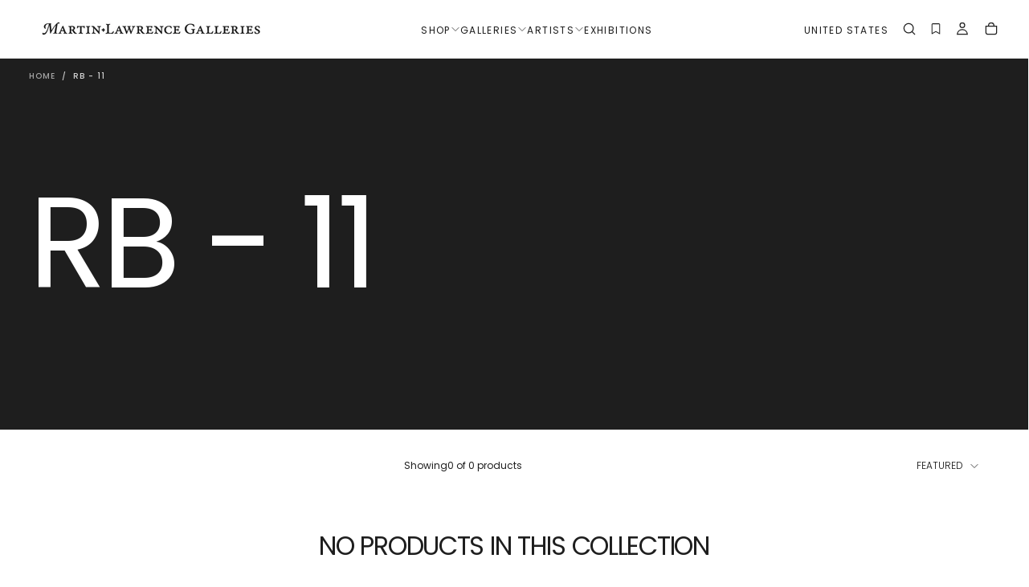

--- FILE ---
content_type: text/html; charset=utf-8
request_url: https://martinlawrence.com/collections/rb-11
body_size: 64900
content:
<!doctype html>

<html class="no-js" lang="en">
    <head>
        <meta charset="utf-8">
        <meta http-equiv="X-UA-Compatible" content="IE=edge">
        <meta name="viewport" content="width=device-width,initial-scale=1">
        <meta name="theme-color" content="">
        <link rel="canonical" href="https://martinlawrence.com/collections/rb-11">
        <link rel="preconnect" href="https://cdn.shopify.com" crossorigin><link rel="icon" type="image/png" href="//martinlawrence.com/cdn/shop/files/MLG-favicon-01.png?crop=center&height=32&v=1614305787&width=32"><link rel="preconnect" href="https://fonts.shopifycdn.com" crossorigin>

<title>
    RB - 11

        &ndash; Martin Lawrence Galleries</title><meta name="description" content="America&#39;s Premier Gallery of Fine Art for over four decades. Discover original works, sculpture and limited editions by the world&#39;s most recognized artists."><meta property="og:site_name" content="Martin Lawrence Galleries">
<meta property="og:url" content="https://martinlawrence.com/collections/rb-11">
<meta property="og:title" content="RB - 11">
<meta property="og:type" content="product.group">
<meta property="og:description" content="America&#39;s Premier Gallery of Fine Art for over four decades. Discover original works, sculpture and limited editions by the world&#39;s most recognized artists."><meta name="twitter:site" content="@TweetMLG"><meta name="twitter:card" content="summary_large_image">
<meta name="twitter:title" content="RB - 11">
<meta name="twitter:description" content="America&#39;s Premier Gallery of Fine Art for over four decades. Discover original works, sculpture and limited editions by the world&#39;s most recognized artists."><script type="application/ld+json">
{
  "@context": "https://schema.org",
  "@type": "BreadcrumbList",
  "itemListElement": [{
      "@type": "ListItem",
      "position": 1,
      "name": "Home",
      "item": "https:\/\/martinlawrence.com"
    },{
        "@type": "ListItem",
        "position": 2,
        "name": "RB - 11",
        "item": "https:\/\/martinlawrence.com\/collections\/rb-11"
      },{
      "@type": "ListItem",
      "position": 3,
      "name": "RB - 11",
      "item": "https:\/\/martinlawrence.com\/collections\/rb-11"
    }]
}
</script>

        <script src="//martinlawrence.com/cdn/shop/t/112/assets/swiper-bundle.min.js?v=76204931248172345031766420735" defer="defer"></script>
        <script src="//martinlawrence.com/cdn/shop/t/112/assets/bodyScrollLock.min.js?v=15890374805268084651766420735" defer="defer"></script>
        <script src="//martinlawrence.com/cdn/shop/t/112/assets/pubsub.js?v=47587058936531202851766420735" defer="defer"></script>
        <script src="//martinlawrence.com/cdn/shop/t/112/assets/global.js?v=53750932788945416591766420735" defer="defer"></script>
        <noscript>
            <style>
                img[loading='lazy'] { opacity: 1; }
            </style>
        </noscript>
        <script src="//martinlawrence.com/cdn/shop/t/112/assets/cookies.js?v=121601133523406246751766420735" defer="defer"></script>

        <script>window.performance && window.performance.mark && window.performance.mark('shopify.content_for_header.start');</script><meta name="google-site-verification" content="cEa3uW9p_j2_Vv5WSVVfIS-JU98VA5Ipz4idNgr8dtE">
<meta id="shopify-digital-wallet" name="shopify-digital-wallet" content="/15513581/digital_wallets/dialog">
<meta name="shopify-checkout-api-token" content="7f38a61e6ce9730269e2a876c060adbd">
<link rel="alternate" type="application/atom+xml" title="Feed" href="/collections/rb-11.atom" />
<link rel="alternate" type="application/json+oembed" href="https://martinlawrence.com/collections/rb-11.oembed">
<script async="async" src="/checkouts/internal/preloads.js?locale=en-US"></script>
<link rel="preconnect" href="https://shop.app" crossorigin="anonymous">
<script async="async" src="https://shop.app/checkouts/internal/preloads.js?locale=en-US&shop_id=15513581" crossorigin="anonymous"></script>
<script id="shopify-features" type="application/json">{"accessToken":"7f38a61e6ce9730269e2a876c060adbd","betas":["rich-media-storefront-analytics"],"domain":"martinlawrence.com","predictiveSearch":true,"shopId":15513581,"locale":"en"}</script>
<script>var Shopify = Shopify || {};
Shopify.shop = "martin-lawrence-galleries.myshopify.com";
Shopify.locale = "en";
Shopify.currency = {"active":"USD","rate":"1.0"};
Shopify.country = "US";
Shopify.theme = {"name":"[MLG] New Year - January 2026","id":184067555645,"schema_name":"Release","schema_version":"2.0.0","theme_store_id":null,"role":"main"};
Shopify.theme.handle = "null";
Shopify.theme.style = {"id":null,"handle":null};
Shopify.cdnHost = "martinlawrence.com/cdn";
Shopify.routes = Shopify.routes || {};
Shopify.routes.root = "/";</script>
<script type="module">!function(o){(o.Shopify=o.Shopify||{}).modules=!0}(window);</script>
<script>!function(o){function n(){var o=[];function n(){o.push(Array.prototype.slice.apply(arguments))}return n.q=o,n}var t=o.Shopify=o.Shopify||{};t.loadFeatures=n(),t.autoloadFeatures=n()}(window);</script>
<script>
  window.ShopifyPay = window.ShopifyPay || {};
  window.ShopifyPay.apiHost = "shop.app\/pay";
  window.ShopifyPay.redirectState = null;
</script>
<script id="shop-js-analytics" type="application/json">{"pageType":"collection"}</script>
<script defer="defer" async type="module" src="//martinlawrence.com/cdn/shopifycloud/shop-js/modules/v2/client.init-shop-cart-sync_BdyHc3Nr.en.esm.js"></script>
<script defer="defer" async type="module" src="//martinlawrence.com/cdn/shopifycloud/shop-js/modules/v2/chunk.common_Daul8nwZ.esm.js"></script>
<script type="module">
  await import("//martinlawrence.com/cdn/shopifycloud/shop-js/modules/v2/client.init-shop-cart-sync_BdyHc3Nr.en.esm.js");
await import("//martinlawrence.com/cdn/shopifycloud/shop-js/modules/v2/chunk.common_Daul8nwZ.esm.js");

  window.Shopify.SignInWithShop?.initShopCartSync?.({"fedCMEnabled":true,"windoidEnabled":true});

</script>
<script>
  window.Shopify = window.Shopify || {};
  if (!window.Shopify.featureAssets) window.Shopify.featureAssets = {};
  window.Shopify.featureAssets['shop-js'] = {"shop-cart-sync":["modules/v2/client.shop-cart-sync_QYOiDySF.en.esm.js","modules/v2/chunk.common_Daul8nwZ.esm.js"],"init-fed-cm":["modules/v2/client.init-fed-cm_DchLp9rc.en.esm.js","modules/v2/chunk.common_Daul8nwZ.esm.js"],"shop-button":["modules/v2/client.shop-button_OV7bAJc5.en.esm.js","modules/v2/chunk.common_Daul8nwZ.esm.js"],"init-windoid":["modules/v2/client.init-windoid_DwxFKQ8e.en.esm.js","modules/v2/chunk.common_Daul8nwZ.esm.js"],"shop-cash-offers":["modules/v2/client.shop-cash-offers_DWtL6Bq3.en.esm.js","modules/v2/chunk.common_Daul8nwZ.esm.js","modules/v2/chunk.modal_CQq8HTM6.esm.js"],"shop-toast-manager":["modules/v2/client.shop-toast-manager_CX9r1SjA.en.esm.js","modules/v2/chunk.common_Daul8nwZ.esm.js"],"init-shop-email-lookup-coordinator":["modules/v2/client.init-shop-email-lookup-coordinator_UhKnw74l.en.esm.js","modules/v2/chunk.common_Daul8nwZ.esm.js"],"pay-button":["modules/v2/client.pay-button_DzxNnLDY.en.esm.js","modules/v2/chunk.common_Daul8nwZ.esm.js"],"avatar":["modules/v2/client.avatar_BTnouDA3.en.esm.js"],"init-shop-cart-sync":["modules/v2/client.init-shop-cart-sync_BdyHc3Nr.en.esm.js","modules/v2/chunk.common_Daul8nwZ.esm.js"],"shop-login-button":["modules/v2/client.shop-login-button_D8B466_1.en.esm.js","modules/v2/chunk.common_Daul8nwZ.esm.js","modules/v2/chunk.modal_CQq8HTM6.esm.js"],"init-customer-accounts-sign-up":["modules/v2/client.init-customer-accounts-sign-up_C8fpPm4i.en.esm.js","modules/v2/client.shop-login-button_D8B466_1.en.esm.js","modules/v2/chunk.common_Daul8nwZ.esm.js","modules/v2/chunk.modal_CQq8HTM6.esm.js"],"init-shop-for-new-customer-accounts":["modules/v2/client.init-shop-for-new-customer-accounts_CVTO0Ztu.en.esm.js","modules/v2/client.shop-login-button_D8B466_1.en.esm.js","modules/v2/chunk.common_Daul8nwZ.esm.js","modules/v2/chunk.modal_CQq8HTM6.esm.js"],"init-customer-accounts":["modules/v2/client.init-customer-accounts_dRgKMfrE.en.esm.js","modules/v2/client.shop-login-button_D8B466_1.en.esm.js","modules/v2/chunk.common_Daul8nwZ.esm.js","modules/v2/chunk.modal_CQq8HTM6.esm.js"],"shop-follow-button":["modules/v2/client.shop-follow-button_CkZpjEct.en.esm.js","modules/v2/chunk.common_Daul8nwZ.esm.js","modules/v2/chunk.modal_CQq8HTM6.esm.js"],"lead-capture":["modules/v2/client.lead-capture_BntHBhfp.en.esm.js","modules/v2/chunk.common_Daul8nwZ.esm.js","modules/v2/chunk.modal_CQq8HTM6.esm.js"],"checkout-modal":["modules/v2/client.checkout-modal_CfxcYbTm.en.esm.js","modules/v2/chunk.common_Daul8nwZ.esm.js","modules/v2/chunk.modal_CQq8HTM6.esm.js"],"shop-login":["modules/v2/client.shop-login_Da4GZ2H6.en.esm.js","modules/v2/chunk.common_Daul8nwZ.esm.js","modules/v2/chunk.modal_CQq8HTM6.esm.js"],"payment-terms":["modules/v2/client.payment-terms_MV4M3zvL.en.esm.js","modules/v2/chunk.common_Daul8nwZ.esm.js","modules/v2/chunk.modal_CQq8HTM6.esm.js"]};
</script>
<script>(function() {
  var isLoaded = false;
  function asyncLoad() {
    if (isLoaded) return;
    isLoaded = true;
    var urls = ["https:\/\/shy.elfsight.com\/p\/platform.js?shop=martin-lawrence-galleries.myshopify.com","\/\/www.powr.io\/powr.js?powr-token=martin-lawrence-galleries.myshopify.com\u0026external-type=shopify\u0026shop=martin-lawrence-galleries.myshopify.com","https:\/\/files-shpf.uc-lab.com\/productfees\/source.js?mw_productfees_t=1756827477\u0026shop=martin-lawrence-galleries.myshopify.com","https:\/\/d10lpsik1i8c69.cloudfront.net\/w.js?shop=martin-lawrence-galleries.myshopify.com","https:\/\/apps3.omegatheme.com\/twitter-multi-pixels\/client\/twitter-pixel.js?v=677802a205a6e\u0026shop=martin-lawrence-galleries.myshopify.com","https:\/\/static.ablestar.app\/link-manager\/404-tracker\/15513581\/0b0dc52b-75a1-4c25-b987-1101d99706b8.js?shop=martin-lawrence-galleries.myshopify.com"];
    for (var i = 0; i < urls.length; i++) {
      var s = document.createElement('script');
      s.type = 'text/javascript';
      s.async = true;
      s.src = urls[i];
      var x = document.getElementsByTagName('script')[0];
      x.parentNode.insertBefore(s, x);
    }
  };
  if(window.attachEvent) {
    window.attachEvent('onload', asyncLoad);
  } else {
    window.addEventListener('load', asyncLoad, false);
  }
})();</script>
<script id="__st">var __st={"a":15513581,"offset":-18000,"reqid":"ef68dcb3-ceb2-4f23-be84-57169cf3b719-1768990070","pageurl":"martinlawrence.com\/collections\/rb-11","u":"36da46b9f78e","p":"collection","rtyp":"collection","rid":260904288327};</script>
<script>window.ShopifyPaypalV4VisibilityTracking = true;</script>
<script id="captcha-bootstrap">!function(){'use strict';const t='contact',e='account',n='new_comment',o=[[t,t],['blogs',n],['comments',n],[t,'customer']],c=[[e,'customer_login'],[e,'guest_login'],[e,'recover_customer_password'],[e,'create_customer']],r=t=>t.map((([t,e])=>`form[action*='/${t}']:not([data-nocaptcha='true']) input[name='form_type'][value='${e}']`)).join(','),a=t=>()=>t?[...document.querySelectorAll(t)].map((t=>t.form)):[];function s(){const t=[...o],e=r(t);return a(e)}const i='password',u='form_key',d=['recaptcha-v3-token','g-recaptcha-response','h-captcha-response',i],f=()=>{try{return window.sessionStorage}catch{return}},m='__shopify_v',_=t=>t.elements[u];function p(t,e,n=!1){try{const o=window.sessionStorage,c=JSON.parse(o.getItem(e)),{data:r}=function(t){const{data:e,action:n}=t;return t[m]||n?{data:e,action:n}:{data:t,action:n}}(c);for(const[e,n]of Object.entries(r))t.elements[e]&&(t.elements[e].value=n);n&&o.removeItem(e)}catch(o){console.error('form repopulation failed',{error:o})}}const l='form_type',E='cptcha';function T(t){t.dataset[E]=!0}const w=window,h=w.document,L='Shopify',v='ce_forms',y='captcha';let A=!1;((t,e)=>{const n=(g='f06e6c50-85a8-45c8-87d0-21a2b65856fe',I='https://cdn.shopify.com/shopifycloud/storefront-forms-hcaptcha/ce_storefront_forms_captcha_hcaptcha.v1.5.2.iife.js',D={infoText:'Protected by hCaptcha',privacyText:'Privacy',termsText:'Terms'},(t,e,n)=>{const o=w[L][v],c=o.bindForm;if(c)return c(t,g,e,D).then(n);var r;o.q.push([[t,g,e,D],n]),r=I,A||(h.body.append(Object.assign(h.createElement('script'),{id:'captcha-provider',async:!0,src:r})),A=!0)});var g,I,D;w[L]=w[L]||{},w[L][v]=w[L][v]||{},w[L][v].q=[],w[L][y]=w[L][y]||{},w[L][y].protect=function(t,e){n(t,void 0,e),T(t)},Object.freeze(w[L][y]),function(t,e,n,w,h,L){const[v,y,A,g]=function(t,e,n){const i=e?o:[],u=t?c:[],d=[...i,...u],f=r(d),m=r(i),_=r(d.filter((([t,e])=>n.includes(e))));return[a(f),a(m),a(_),s()]}(w,h,L),I=t=>{const e=t.target;return e instanceof HTMLFormElement?e:e&&e.form},D=t=>v().includes(t);t.addEventListener('submit',(t=>{const e=I(t);if(!e)return;const n=D(e)&&!e.dataset.hcaptchaBound&&!e.dataset.recaptchaBound,o=_(e),c=g().includes(e)&&(!o||!o.value);(n||c)&&t.preventDefault(),c&&!n&&(function(t){try{if(!f())return;!function(t){const e=f();if(!e)return;const n=_(t);if(!n)return;const o=n.value;o&&e.removeItem(o)}(t);const e=Array.from(Array(32),(()=>Math.random().toString(36)[2])).join('');!function(t,e){_(t)||t.append(Object.assign(document.createElement('input'),{type:'hidden',name:u})),t.elements[u].value=e}(t,e),function(t,e){const n=f();if(!n)return;const o=[...t.querySelectorAll(`input[type='${i}']`)].map((({name:t})=>t)),c=[...d,...o],r={};for(const[a,s]of new FormData(t).entries())c.includes(a)||(r[a]=s);n.setItem(e,JSON.stringify({[m]:1,action:t.action,data:r}))}(t,e)}catch(e){console.error('failed to persist form',e)}}(e),e.submit())}));const S=(t,e)=>{t&&!t.dataset[E]&&(n(t,e.some((e=>e===t))),T(t))};for(const o of['focusin','change'])t.addEventListener(o,(t=>{const e=I(t);D(e)&&S(e,y())}));const B=e.get('form_key'),M=e.get(l),P=B&&M;t.addEventListener('DOMContentLoaded',(()=>{const t=y();if(P)for(const e of t)e.elements[l].value===M&&p(e,B);[...new Set([...A(),...v().filter((t=>'true'===t.dataset.shopifyCaptcha))])].forEach((e=>S(e,t)))}))}(h,new URLSearchParams(w.location.search),n,t,e,['guest_login'])})(!0,!0)}();</script>
<script integrity="sha256-4kQ18oKyAcykRKYeNunJcIwy7WH5gtpwJnB7kiuLZ1E=" data-source-attribution="shopify.loadfeatures" defer="defer" src="//martinlawrence.com/cdn/shopifycloud/storefront/assets/storefront/load_feature-a0a9edcb.js" crossorigin="anonymous"></script>
<script crossorigin="anonymous" defer="defer" src="//martinlawrence.com/cdn/shopifycloud/storefront/assets/shopify_pay/storefront-65b4c6d7.js?v=20250812"></script>
<script data-source-attribution="shopify.dynamic_checkout.dynamic.init">var Shopify=Shopify||{};Shopify.PaymentButton=Shopify.PaymentButton||{isStorefrontPortableWallets:!0,init:function(){window.Shopify.PaymentButton.init=function(){};var t=document.createElement("script");t.src="https://martinlawrence.com/cdn/shopifycloud/portable-wallets/latest/portable-wallets.en.js",t.type="module",document.head.appendChild(t)}};
</script>
<script data-source-attribution="shopify.dynamic_checkout.buyer_consent">
  function portableWalletsHideBuyerConsent(e){var t=document.getElementById("shopify-buyer-consent"),n=document.getElementById("shopify-subscription-policy-button");t&&n&&(t.classList.add("hidden"),t.setAttribute("aria-hidden","true"),n.removeEventListener("click",e))}function portableWalletsShowBuyerConsent(e){var t=document.getElementById("shopify-buyer-consent"),n=document.getElementById("shopify-subscription-policy-button");t&&n&&(t.classList.remove("hidden"),t.removeAttribute("aria-hidden"),n.addEventListener("click",e))}window.Shopify?.PaymentButton&&(window.Shopify.PaymentButton.hideBuyerConsent=portableWalletsHideBuyerConsent,window.Shopify.PaymentButton.showBuyerConsent=portableWalletsShowBuyerConsent);
</script>
<script data-source-attribution="shopify.dynamic_checkout.cart.bootstrap">document.addEventListener("DOMContentLoaded",(function(){function t(){return document.querySelector("shopify-accelerated-checkout-cart, shopify-accelerated-checkout")}if(t())Shopify.PaymentButton.init();else{new MutationObserver((function(e,n){t()&&(Shopify.PaymentButton.init(),n.disconnect())})).observe(document.body,{childList:!0,subtree:!0})}}));
</script>
<link id="shopify-accelerated-checkout-styles" rel="stylesheet" media="screen" href="https://martinlawrence.com/cdn/shopifycloud/portable-wallets/latest/accelerated-checkout-backwards-compat.css" crossorigin="anonymous">
<style id="shopify-accelerated-checkout-cart">
        #shopify-buyer-consent {
  margin-top: 1em;
  display: inline-block;
  width: 100%;
}

#shopify-buyer-consent.hidden {
  display: none;
}

#shopify-subscription-policy-button {
  background: none;
  border: none;
  padding: 0;
  text-decoration: underline;
  font-size: inherit;
  cursor: pointer;
}

#shopify-subscription-policy-button::before {
  box-shadow: none;
}

      </style>

<script>window.performance && window.performance.mark && window.performance.mark('shopify.content_for_header.end');</script>
<style data-shopify>/* typography - body */
    @font-face {
  font-family: Poppins;
  font-weight: 400;
  font-style: normal;
  font-display: swap;
  src: url("//martinlawrence.com/cdn/fonts/poppins/poppins_n4.0ba78fa5af9b0e1a374041b3ceaadf0a43b41362.woff2") format("woff2"),
       url("//martinlawrence.com/cdn/fonts/poppins/poppins_n4.214741a72ff2596839fc9760ee7a770386cf16ca.woff") format("woff");
}

    @font-face {
  font-family: Poppins;
  font-weight: 400;
  font-style: normal;
  font-display: swap;
  src: url("//martinlawrence.com/cdn/fonts/poppins/poppins_n4.0ba78fa5af9b0e1a374041b3ceaadf0a43b41362.woff2") format("woff2"),
       url("//martinlawrence.com/cdn/fonts/poppins/poppins_n4.214741a72ff2596839fc9760ee7a770386cf16ca.woff") format("woff");
}

    @font-face {
  font-family: Poppins;
  font-weight: 500;
  font-style: normal;
  font-display: swap;
  src: url("//martinlawrence.com/cdn/fonts/poppins/poppins_n5.ad5b4b72b59a00358afc706450c864c3c8323842.woff2") format("woff2"),
       url("//martinlawrence.com/cdn/fonts/poppins/poppins_n5.33757fdf985af2d24b32fcd84c9a09224d4b2c39.woff") format("woff");
}

    @font-face {
  font-family: Poppins;
  font-weight: 600;
  font-style: normal;
  font-display: swap;
  src: url("//martinlawrence.com/cdn/fonts/poppins/poppins_n6.aa29d4918bc243723d56b59572e18228ed0786f6.woff2") format("woff2"),
       url("//martinlawrence.com/cdn/fonts/poppins/poppins_n6.5f815d845fe073750885d5b7e619ee00e8111208.woff") format("woff");
}

    @font-face {
  font-family: Poppins;
  font-weight: 700;
  font-style: normal;
  font-display: swap;
  src: url("//martinlawrence.com/cdn/fonts/poppins/poppins_n7.56758dcf284489feb014a026f3727f2f20a54626.woff2") format("woff2"),
       url("//martinlawrence.com/cdn/fonts/poppins/poppins_n7.f34f55d9b3d3205d2cd6f64955ff4b36f0cfd8da.woff") format("woff");
}


    /* typography - body italic */
    @font-face {
  font-family: Poppins;
  font-weight: 400;
  font-style: italic;
  font-display: swap;
  src: url("//martinlawrence.com/cdn/fonts/poppins/poppins_i4.846ad1e22474f856bd6b81ba4585a60799a9f5d2.woff2") format("woff2"),
       url("//martinlawrence.com/cdn/fonts/poppins/poppins_i4.56b43284e8b52fc64c1fd271f289a39e8477e9ec.woff") format("woff");
}

    @font-face {
  font-family: Poppins;
  font-weight: 700;
  font-style: italic;
  font-display: swap;
  src: url("//martinlawrence.com/cdn/fonts/poppins/poppins_i7.42fd71da11e9d101e1e6c7932199f925f9eea42d.woff2") format("woff2"),
       url("//martinlawrence.com/cdn/fonts/poppins/poppins_i7.ec8499dbd7616004e21155106d13837fff4cf556.woff") format("woff");
}


    /* typography - heading */
    @font-face {
  font-family: Poppins;
  font-weight: 400;
  font-style: normal;
  font-display: swap;
  src: url("//martinlawrence.com/cdn/fonts/poppins/poppins_n4.0ba78fa5af9b0e1a374041b3ceaadf0a43b41362.woff2") format("woff2"),
       url("//martinlawrence.com/cdn/fonts/poppins/poppins_n4.214741a72ff2596839fc9760ee7a770386cf16ca.woff") format("woff");
}

    @font-face {
  font-family: Poppins;
  font-weight: 400;
  font-style: normal;
  font-display: swap;
  src: url("//martinlawrence.com/cdn/fonts/poppins/poppins_n4.0ba78fa5af9b0e1a374041b3ceaadf0a43b41362.woff2") format("woff2"),
       url("//martinlawrence.com/cdn/fonts/poppins/poppins_n4.214741a72ff2596839fc9760ee7a770386cf16ca.woff") format("woff");
}

    @font-face {
  font-family: Poppins;
  font-weight: 500;
  font-style: normal;
  font-display: swap;
  src: url("//martinlawrence.com/cdn/fonts/poppins/poppins_n5.ad5b4b72b59a00358afc706450c864c3c8323842.woff2") format("woff2"),
       url("//martinlawrence.com/cdn/fonts/poppins/poppins_n5.33757fdf985af2d24b32fcd84c9a09224d4b2c39.woff") format("woff");
}

    @font-face {
  font-family: Poppins;
  font-weight: 600;
  font-style: normal;
  font-display: swap;
  src: url("//martinlawrence.com/cdn/fonts/poppins/poppins_n6.aa29d4918bc243723d56b59572e18228ed0786f6.woff2") format("woff2"),
       url("//martinlawrence.com/cdn/fonts/poppins/poppins_n6.5f815d845fe073750885d5b7e619ee00e8111208.woff") format("woff");
}

    @font-face {
  font-family: Poppins;
  font-weight: 700;
  font-style: normal;
  font-display: swap;
  src: url("//martinlawrence.com/cdn/fonts/poppins/poppins_n7.56758dcf284489feb014a026f3727f2f20a54626.woff2") format("woff2"),
       url("//martinlawrence.com/cdn/fonts/poppins/poppins_n7.f34f55d9b3d3205d2cd6f64955ff4b36f0cfd8da.woff") format("woff");
}


    /* typography - italic */
    @font-face {
  font-family: Cormorant;
  font-weight: 400;
  font-style: italic;
  font-display: swap;
  src: url("//martinlawrence.com/cdn/fonts/cormorant/cormorant_i4.0b95f138bb9694e184a2ebaf079dd59cf448e2d3.woff2") format("woff2"),
       url("//martinlawrence.com/cdn/fonts/cormorant/cormorant_i4.75684eb0a368d69688996f5f8e72c62747e6c249.woff") format("woff");
}

    @font-face {
  font-family: Cormorant;
  font-weight: 400;
  font-style: italic;
  font-display: swap;
  src: url("//martinlawrence.com/cdn/fonts/cormorant/cormorant_i4.0b95f138bb9694e184a2ebaf079dd59cf448e2d3.woff2") format("woff2"),
       url("//martinlawrence.com/cdn/fonts/cormorant/cormorant_i4.75684eb0a368d69688996f5f8e72c62747e6c249.woff") format("woff");
}

    @font-face {
  font-family: Cormorant;
  font-weight: 500;
  font-style: italic;
  font-display: swap;
  src: url("//martinlawrence.com/cdn/fonts/cormorant/cormorant_i5.5f44803b5f0edb410d154f596e709a324a72bde3.woff2") format("woff2"),
       url("//martinlawrence.com/cdn/fonts/cormorant/cormorant_i5.a529d8c487f1e4d284473cc4a5502e52c8de247f.woff") format("woff");
}

    @font-face {
  font-family: Cormorant;
  font-weight: 600;
  font-style: italic;
  font-display: swap;
  src: url("//martinlawrence.com/cdn/fonts/cormorant/cormorant_i6.d9cec4523bc4837b1c96b94ecf1a29351fbd8199.woff2") format("woff2"),
       url("//martinlawrence.com/cdn/fonts/cormorant/cormorant_i6.d18564a4f17d4e508a5eefe333645fbb7817d176.woff") format("woff");
}

    @font-face {
  font-family: Cormorant;
  font-weight: 700;
  font-style: italic;
  font-display: swap;
  src: url("//martinlawrence.com/cdn/fonts/cormorant/cormorant_i7.fa6e55789218717259c80e332e32b03d0c0e36e1.woff2") format("woff2"),
       url("//martinlawrence.com/cdn/fonts/cormorant/cormorant_i7.b5766b6262212587af58cec3328f4ffbc7c29531.woff") format("woff");
}


    /* typography - button */
    @font-face {
  font-family: Poppins;
  font-weight: 400;
  font-style: normal;
  font-display: swap;
  src: url("//martinlawrence.com/cdn/fonts/poppins/poppins_n4.0ba78fa5af9b0e1a374041b3ceaadf0a43b41362.woff2") format("woff2"),
       url("//martinlawrence.com/cdn/fonts/poppins/poppins_n4.214741a72ff2596839fc9760ee7a770386cf16ca.woff") format("woff");
}

    @font-face {
  font-family: Poppins;
  font-weight: 400;
  font-style: normal;
  font-display: swap;
  src: url("//martinlawrence.com/cdn/fonts/poppins/poppins_n4.0ba78fa5af9b0e1a374041b3ceaadf0a43b41362.woff2") format("woff2"),
       url("//martinlawrence.com/cdn/fonts/poppins/poppins_n4.214741a72ff2596839fc9760ee7a770386cf16ca.woff") format("woff");
}

    @font-face {
  font-family: Poppins;
  font-weight: 500;
  font-style: normal;
  font-display: swap;
  src: url("//martinlawrence.com/cdn/fonts/poppins/poppins_n5.ad5b4b72b59a00358afc706450c864c3c8323842.woff2") format("woff2"),
       url("//martinlawrence.com/cdn/fonts/poppins/poppins_n5.33757fdf985af2d24b32fcd84c9a09224d4b2c39.woff") format("woff");
}

    @font-face {
  font-family: Poppins;
  font-weight: 600;
  font-style: normal;
  font-display: swap;
  src: url("//martinlawrence.com/cdn/fonts/poppins/poppins_n6.aa29d4918bc243723d56b59572e18228ed0786f6.woff2") format("woff2"),
       url("//martinlawrence.com/cdn/fonts/poppins/poppins_n6.5f815d845fe073750885d5b7e619ee00e8111208.woff") format("woff");
}

    @font-face {
  font-family: Poppins;
  font-weight: 700;
  font-style: normal;
  font-display: swap;
  src: url("//martinlawrence.com/cdn/fonts/poppins/poppins_n7.56758dcf284489feb014a026f3727f2f20a54626.woff2") format("woff2"),
       url("//martinlawrence.com/cdn/fonts/poppins/poppins_n7.f34f55d9b3d3205d2cd6f64955ff4b36f0cfd8da.woff") format("woff");
}


    
    :root,

        

    .color-scheme-1 {
        --color-background: 255,255,255;
        --gradient-background: #ffffff;

        --color-background-contrast: 191,191,191;
        --color-shadow: 255,255,255;

        /* typography */
        --color-primary-text: 30,30,30;
        --color-secondary-text: 30,30,30;
        --color-heading-text: 30,30,30;

        --color-foreground: 30,30,30;

        /* buttons */
        --color-filled-button: 17,17,17;
        --color-filled-button-text: 255,255,255;
        --color-outlined-button: 255,255,255;
        --color-outlined-button-text: 17,17,17;

        --color-button-text: 255,255,255;

        /* other elements */
        --color-link: 17,17,17;
        --color-border: 255,255,255;
        --alpha-border: 1;

        --color-tag-foreground: 255,255,255;
        --color-tag-background: 94,90,89;

        --color-progress-bar: 101,112,110;
        --color-placeholder: 255,255,255;
        --color-rating-stars: 0,0,0;

        --color-button-swiper: 17,17,17;
    }
    
    

        

    .color-scheme-2 {
        --color-background: 243,243,243;
        --gradient-background: linear-gradient(46deg, rgba(0, 0, 0, 1) 13%, rgba(0, 0, 0, 1) 86%);

        --color-background-contrast: 179,179,179;
        --color-shadow: 17,17,17;

        /* typography */
        --color-primary-text: 0,0,0;
        --color-secondary-text: 0,0,0;
        --color-heading-text: 0,0,0;

        --color-foreground: 0,0,0;

        /* buttons */
        --color-filled-button: 255,255,255;
        --color-filled-button-text: 17,17,17;
        --color-outlined-button: 243,243,243;
        --color-outlined-button-text: 255,255,255;

        --color-button-text: 17,17,17;

        /* other elements */
        --color-link: 255,255,255;
        --color-border: 235,235,235;
        --alpha-border: 1;

        --color-tag-foreground: 255,255,255;
        --color-tag-background: 17,17,17;

        --color-progress-bar: 101,112,110;
        --color-placeholder: 242,243,247;
        --color-rating-stars: 0,0,0;

        --color-button-swiper: 255,255,255;
    }
    
    

        

    .color-scheme-3 {
        --color-background: 255,255,255;
        --gradient-background: #ffffff;

        --color-background-contrast: 191,191,191;
        --color-shadow: 17,17,17;

        /* typography */
        --color-primary-text: 171,171,171;
        --color-secondary-text: 255,255,255;
        --color-heading-text: 171,171,171;

        --color-foreground: 171,171,171;

        /* buttons */
        --color-filled-button: 19,45,64;
        --color-filled-button-text: 255,255,255;
        --color-outlined-button: 255,255,255;
        --color-outlined-button-text: 19,45,64;

        --color-button-text: 255,255,255;

        /* other elements */
        --color-link: 19,45,64;
        --color-border: 235,235,235;
        --alpha-border: 1;

        --color-tag-foreground: 255,255,255;
        --color-tag-background: 19,45,64;

        --color-progress-bar: 19,45,64;
        --color-placeholder: 242,243,247;
        --color-rating-stars: 0,0,0;

        --color-button-swiper: 19,45,64;
    }
    
    

        

    .color-scheme-4 {
        --color-background: 176,185,183;
        --gradient-background: #b0b9b7;

        --color-background-contrast: 110,124,121;
        --color-shadow: 17,17,17;

        /* typography */
        --color-primary-text: 17,17,17;
        --color-secondary-text: 255,255,255;
        --color-heading-text: 17,17,17;

        --color-foreground: 17,17,17;

        /* buttons */
        --color-filled-button: 17,17,17;
        --color-filled-button-text: 176,185,183;
        --color-outlined-button: 176,185,183;
        --color-outlined-button-text: 17,17,17;

        --color-button-text: 176,185,183;

        /* other elements */
        --color-link: 17,17,17;
        --color-border: 235,235,235;
        --alpha-border: 1;

        --color-tag-foreground: 255,255,255;
        --color-tag-background: 17,17,17;

        --color-progress-bar: 176,185,183;
        --color-placeholder: 242,243,247;
        --color-rating-stars: 0,0,0;

        --color-button-swiper: 17,17,17;
    }
    
    

        

    .color-scheme-5 {
        --color-background: 243,243,243;
        --gradient-background: #f3f3f3;

        --color-background-contrast: 179,179,179;
        --color-shadow: 17,17,17;

        /* typography */
        --color-primary-text: 17,17,17;
        --color-secondary-text: 255,255,255;
        --color-heading-text: 17,17,17;

        --color-foreground: 17,17,17;

        /* buttons */
        --color-filled-button: 17,17,17;
        --color-filled-button-text: 248,248,248;
        --color-outlined-button: 243,243,243;
        --color-outlined-button-text: 17,17,17;

        --color-button-text: 248,248,248;

        /* other elements */
        --color-link: 17,17,17;
        --color-border: 235,235,235;
        --alpha-border: 1;

        --color-tag-foreground: 17,17,17;
        --color-tag-background: 255,255,255;

        --color-progress-bar: 17,17,17;
        --color-placeholder: 242,243,247;
        --color-rating-stars: 0,0,0;

        --color-button-swiper: 17,17,17;
    }
    
    

        

    .color-scheme-6 {
        --color-background: 17,17,17;
        --gradient-background: #111111;

        --color-background-contrast: 145,145,145;
        --color-shadow: 17,17,17;

        /* typography */
        --color-primary-text: 255,255,255;
        --color-secondary-text: 101,112,110;
        --color-heading-text: 255,255,255;

        --color-foreground: 255,255,255;

        /* buttons */
        --color-filled-button: 0,0,0;
        --color-filled-button-text: 255,255,255;
        --color-outlined-button: 17,17,17;
        --color-outlined-button-text: 255,255,255;

        --color-button-text: 255,255,255;

        /* other elements */
        --color-link: 255,255,255;
        --color-border: 235,235,235;
        --alpha-border: 1;

        --color-tag-foreground: 255,255,255;
        --color-tag-background: 17,17,17;

        --color-progress-bar: 101,112,110;
        --color-placeholder: 242,243,247;
        --color-rating-stars: 0,0,0;

        --color-button-swiper: 0,0,0;
    }
    
    

        

    .color-scheme-7 {
        --color-background: 235,235,235;
        --gradient-background: #ebebeb;

        --color-background-contrast: 171,171,171;
        --color-shadow: 17,17,17;

        /* typography */
        --color-primary-text: 255,255,255;
        --color-secondary-text: 255,255,255;
        --color-heading-text: 0,0,0;

        --color-foreground: 255,255,255;

        /* buttons */
        --color-filled-button: 17,17,17;
        --color-filled-button-text: 255,255,255;
        --color-outlined-button: 235,235,235;
        --color-outlined-button-text: 255,255,255;

        --color-button-text: 255,255,255;

        /* other elements */
        --color-link: 255,255,255;
        --color-border: 235,235,235;
        --alpha-border: 1;

        --color-tag-foreground: 255,255,255;
        --color-tag-background: 17,17,17;

        --color-progress-bar: 101,112,110;
        --color-placeholder: 242,243,247;
        --color-rating-stars: 0,0,0;

        --color-button-swiper: 17,17,17;
    }
    
    

        

    .color-scheme-8 {
        --color-background: 108,119,117;
        --gradient-background: #6c7775;

        --color-background-contrast: 47,52,51;
        --color-shadow: 17,17,17;

        /* typography */
        --color-primary-text: 255,255,255;
        --color-secondary-text: 255,255,255;
        --color-heading-text: 255,255,255;

        --color-foreground: 255,255,255;

        /* buttons */
        --color-filled-button: 17,17,17;
        --color-filled-button-text: 255,255,255;
        --color-outlined-button: 108,119,117;
        --color-outlined-button-text: 17,17,17;

        --color-button-text: 255,255,255;

        /* other elements */
        --color-link: 17,17,17;
        --color-border: 235,235,235;
        --alpha-border: 1;

        --color-tag-foreground: 255,255,255;
        --color-tag-background: 17,17,17;

        --color-progress-bar: 101,112,110;
        --color-placeholder: 242,243,247;
        --color-rating-stars: 0,0,0;

        --color-button-swiper: 17,17,17;
    }
    
    

        

    .color-scheme-9f1bd1f0-b51a-4968-9ff6-37218c2a024a {
        --color-background: 255,255,255;
        --gradient-background: #ffffff;

        --color-background-contrast: 191,191,191;
        --color-shadow: 255,255,255;

        /* typography */
        --color-primary-text: 255,255,255;
        --color-secondary-text: 255,255,255;
        --color-heading-text: 255,255,255;

        --color-foreground: 255,255,255;

        /* buttons */
        --color-filled-button: 17,17,17;
        --color-filled-button-text: 255,255,255;
        --color-outlined-button: 255,255,255;
        --color-outlined-button-text: 255,255,255;

        --color-button-text: 255,255,255;

        /* other elements */
        --color-link: 255,255,255;
        --color-border: 255,255,255;
        --alpha-border: 1;

        --color-tag-foreground: 255,255,255;
        --color-tag-background: 94,90,89;

        --color-progress-bar: 101,112,110;
        --color-placeholder: 255,255,255;
        --color-rating-stars: 0,0,0;

        --color-button-swiper: 17,17,17;
    }
    

    body, .color-scheme-1, .color-scheme-2, .color-scheme-3, .color-scheme-4, .color-scheme-5, .color-scheme-6, .color-scheme-7, .color-scheme-8, .color-scheme-9f1bd1f0-b51a-4968-9ff6-37218c2a024a {
        color: rgba(var(--color-foreground), 1);
        background-color: rgb(var(--color-background));
    }

    :root {
        /* default values */
        --announcement-bars-before-header-heights: 40px;
        --announcement-bars-before-header-visible-heights: 40px;
        --header-height: 65px;
        --announcement-bar-height: 40px;
        --header-top-position: calc(var(--header-height) + var(--announcement-bars-before-header-heights));
        --header-group-height: 65px;

        /* typography - heading */
        --font-heading-family: Poppins, sans-serif;
        --font-heading-style: normal;
        --font-heading-weight: 400;

        --font-heading-scale: 1.0;
        --font-heading-letter-spacing: -0.04em;
        --font-heading-text-transform: uppercase;
        --font-heading-word-break: break-word;

        /* typography - body */
        --font-body-family: Poppins, sans-serif;
        --font-body-style: normal;
        --font-body-weight: 400;

        --font-body-scale: 1.0;
        --font-body-letter-spacing: -0.04em;

        /* typography - italic */
        --font-italic-family: Cormorant, serif;
        --font-italic-style: italic;
        --font-italic-weight: 400;
        --font-italic-scale: 1.0;

        /* typography - button */
        --font-button-family: Poppins, sans-serif;
        --font-button-style: normal;
        --font-button-weight: 400;

        
        --font-button-scale: 1.0;
        --font-button-letter-spacing: 0.2em;
        --font-button-text-transform: uppercase;

        /* add 'arial' as a fallback font for rtl languages *//* font weights */
        --font-weight-light: 300; /* 300 */
        --font-weight-normal: 400; /* 400 */
        --font-weight-medium: 500; /* 500 */
        --font-weight-semibold: 600; /* 600 */
        --font-weight-bold: 700; /* 700 */

        --font-weight-heading-normal: 400; /* 400 */
        --font-weight-heading-medium: 500; /* 500 */
        --font-weight-heading-semibold: 600; /* 600 */
        --font-weight-heading-bold: 700; /* 700 */

        --font-weight-button-normal: 400; /* 400 */
        --font-weight-button-medium: 500; /* 500 */

        /* digi-note-kk - is it possible to remove these? */
        --letter-spacing-extra-small: 0.05rem;
        --letter-spacing-small: 0.1rem;
        --letter-spacing-medium: 0.2rem;

        --letter-spacing-xxs: -0.04em;
        --letter-spacing-xs: -0.02em;
        --letter-spacing-sm: -0.01em;
        --letter-spacing-md: 0;
        --letter-spacing-lg: 0.01em;
        --letter-spacing-xl: 0.02em;
        --letter-spacing-xxl: 0.04em;

        /* REM not used due to font scaling, on html, ie: font-size: calc(var(--font-body-scale) * 62.5%); (line 44)) */
        /* typography - heading - start */
        --h1-multiplier: 30px; /* 30px */
        --h2-multiplier: 26px; /* 26px */
        --h3-multiplier: 22px; /* 22px */
        --h4-multiplier: 18px; /* 18px */
        --h5-multiplier: 18px; /* 18px */
        --h6-multiplier: 18px; /* 18px */
        --d1-multiplier: 64px; /* 64px */
        --d2-multiplier: 48px; /* 48px */
        --d3-multiplier: 64px; /* 64px */
        --d4-multiplier: 48px; /* 48px */

        /* lowercase headings need more line-height */
        
            --line-height-h1: 0.85;
            --line-height-h2: 0.85;
            --line-height-h3: 1.00;
            --line-height-h4: 1.00;
            --line-height-h5: 1.20;
            --line-height-h6: 1.20;
            --line-height-d1: 0.85;
            --line-height-d2: 0.85;
            --line-height-d3: 0.85;
            --line-height-d4: 0.85;
        
        /* typography - heading - end */

        /* typography - body sizes - start */
        --body-xsmall-multiplier: 12px; /* 12px */
        --body-xsmall-tall-multiplier: 12px; /* 12px */
        --body-small-multiplier: 14px; /* 12px */
        --body-medium-multiplier: 16px; /* 14px */
        /* typography - body sizes - end */

        --button-border-radius: 0;
        --button-text-transform: uppercase;
        --input-border-radius: 0.8rem;
        --button-action-border-radius: 0.8rem;
        --badge-border-radius: 0.4rem;

        --section-spacing-unit-size: 1.2rem;
        --spacing-unit-size: 1.2rem;
        --grid-spacing: 1.2rem;


        /* common colors */
        --color-success: #E45F5F;
        --color-alert: #F0B743;
        --color-error: #C25151;
        --color-price-accent: #EAF7FC;

        --color-white: #FFFFFF;
        --color-white-rgb: 255, 255, 255;
        --color-black: #111111;
        --color-black-rgb: 17, 17, 17;
        --color-light: #EBEBEB;
        --color-light-rgb: 235, 235, 235;

        --media-overlay-gradient: linear-gradient(180deg, rgba(0, 0, 0, 0) 0%, rgba(0, 0, 0, 0.5) 100%);
        --media-overlay-gradient-mobile: linear-gradient(180deg, rgba(0, 0, 0, 0) 0%, rgba(0, 0, 0, 0.75) 100%);

        --gradient-black: linear-gradient(180deg, rgba(0, 0, 0, 0) 0%, rgba(0, 0, 0, 0.2) 100%);
        --gradient-overlay-horizontal: linear-gradient(0deg, rgba(0, 0, 0, 0.2), rgba(0, 0, 0, 0.2));
        --color-popup-overlay: rgba(0, 0, 0, 0.5);

        --page-width: 1680px;
        --page-gutter: 1.6rem;

        --max-w-xxs-multiplier: 0.4694; /* 676px / 1440px = 0.4694 */
        --max-w-xs-multiplier: 0.5333;  /* 768px / 1440px = 0.5333 */
        --max-w-sm-multiplier: 0.6292;  /* 906px / 1440px = 0.6292 */
        --max-w-md-multiplier: 0.7111;  /* 1024px / 1440px = 0.7111 */
        --max-w-lg-multiplier: 0.7903;  /* 1138px / 1440px = 0.7903 */
        --max-w-xxl-multiplier: 0.9194; /* 1324px / 1440px = 0.9194 */

        --duration-short: 200ms;
        --duration-default: 300ms;
        --duration-long: 400ms;
        --duration-extra-long: 600ms;

        --z-header: 800;
        --z-modals: 900;
        --z-fab: 750;

        /* cards */
        --card-corner-radius: 0rem;
        --card-text-align: center;

        --card-aspect-ratio: 1/1;
        --card-media-aspect-ratio: 1/1;
        --card-media-object-fit: cover;

        --theme-js-animations-on-mobile: fade-in 800ms forwards paused;

        /* static values - start */
        --font-size-static-h1: 8.0rem;
        --font-size-static-h2: 6.1rem;
        --font-size-static-h3: 4.7rem;
        --font-size-static-h4: 3.6rem;
        --font-size-static-h5: 2.7rem;
        --font-size-static-h6: 2.1rem;
        --font-size-static-h7: 1.6rem;

        --font-size-static-xxs: 0.8rem;
        --font-size-static-xs: 1.0rem;
        --font-size-static-sm: 1.2rem;
        --font-size-static-md: 1.4rem;
        --font-size-static-lg: 1.6rem;
        --font-size-static-xl: 1.8rem;
        --font-size-static-xxl: 2.4rem;

        --line-height-static-xs: 1.00; /* don't use this value unless must */
        --line-height-static-sm: 1.25; /* most common and secure value */
        --line-height-static-md: 1.50;
        --line-height-static-lg: 2.25;
        --line-height-static-xl: 2.50;

        --spacing-unit-size-static: 1.6rem;
        /* static values - end */

        --product-card-option-button-size: 2.4rem;

        /* drawer */
        --drawer-transition-timing-function: cubic-bezier(0.74, -0.01, 0.26, 1);
        --drawer-transition-duration: 450ms;
    }

    @media screen and (min-width: 750px) {
        :root {
            --section-spacing-unit-size: 1.6rem;
            --spacing-unit-size: 4.4rem;
            --grid-spacing: 4.4rem;

            --page-gutter: 3.6rem;

            /* typography - heading - start */
            --h1-multiplier: 48px; /* 48px */
            --h2-multiplier: 40px; /* 40px */
            --h3-multiplier: 32px; /* 32px */
            --h4-multiplier: 24px; /* 24px */
            --h5-multiplier: 24px; /* 24px */
            --h6-multiplier: 24px; /* 24px */
            --d1-multiplier: 160px; /* 160px */
            --d2-multiplier: 96px; /* 96px */
            --d3-multiplier: 136px; /* 136px */
            --d4-multiplier: 96px; /* 96px */

        /* lowercase headings need more line-height */
        
            --line-height-h1: 0.85;
            --line-height-h2: 0.85;
            --line-height-h3: 0.85;
            --line-height-h4: 0.85;
            --line-height-h5: 1.00;
            --line-height-h6: 1.00;
            --line-height-d1: 0.85;
            --line-height-d2: 0.85;
            --line-height-d3: 0.85;
            --line-height-d4: 0.85;
        
            /* typography - heading - end */

            /* typography - body sizes - start */
            --body-xsmall-multiplier: 12px; /* 12px */
            --body-xsmall-tall-multiplier: 14px; /* 14px */
            --body-small-multiplier: 14px; /* 14px */
            --body-medium-multiplier: 16px; /* 16px */
            /* typography - body sizes - end */
        }
    }

    
</style><link href="//martinlawrence.com/cdn/shop/t/112/assets/base.css?v=40093232942801406451766420735" rel="stylesheet" type="text/css" media="all" />
        <link href="//martinlawrence.com/cdn/shop/t/112/assets/swiper-bundle.min.css?v=138879063338843649161766420735" rel="stylesheet" type="text/css" media="all" />
        
        <link rel='stylesheet' href='//martinlawrence.com/cdn/shop/t/112/assets/component-drawer.css?v=55087481235131287521766420735' media='print' onload="this.media='all'">
        <noscript>
            <link href="//martinlawrence.com/cdn/shop/t/112/assets/component-drawer.css?v=55087481235131287521766420735" rel="stylesheet" type="text/css" media="all" />
        </noscript>
    


        <link rel='stylesheet' href='//martinlawrence.com/cdn/shop/t/112/assets/component-predictive-search.css?v=116242036209523800271766420735' media='print' onload="this.media='all'">
        <noscript>
            <link href="//martinlawrence.com/cdn/shop/t/112/assets/component-predictive-search.css?v=116242036209523800271766420735" rel="stylesheet" type="text/css" media="all" />
        </noscript>
    

            <script src="//martinlawrence.com/cdn/shop/t/112/assets/predictive-search.js?v=9911937961917336451766420735" defer="defer"></script>
<link rel="preload" as="font" href="//martinlawrence.com/cdn/fonts/poppins/poppins_n4.0ba78fa5af9b0e1a374041b3ceaadf0a43b41362.woff2" type="font/woff2" crossorigin><link rel="preload" as="font" href="//martinlawrence.com/cdn/fonts/poppins/poppins_n4.0ba78fa5af9b0e1a374041b3ceaadf0a43b41362.woff2" type="font/woff2" crossorigin>

        <script>
            document.documentElement.className = document.documentElement.className.replace('no-js', 'js');
            if (Shopify.designMode) {
                document.documentElement.classList.add('shopify-design-mode');
            }
        </script>
    

<!-- BEGIN app block: shopify://apps/consentmo-gdpr/blocks/gdpr_cookie_consent/4fbe573f-a377-4fea-9801-3ee0858cae41 -->


<!-- END app block --><!-- BEGIN app block: shopify://apps/powerful-form-builder/blocks/app-embed/e4bcb1eb-35b2-42e6-bc37-bfe0e1542c9d --><script type="text/javascript" hs-ignore data-cookieconsent="ignore">
  var Globo = Globo || {};
  var globoFormbuilderRecaptchaInit = function(){};
  var globoFormbuilderHcaptchaInit = function(){};
  window.Globo.FormBuilder = window.Globo.FormBuilder || {};
  window.Globo.FormBuilder.shop = {"configuration":{"money_format":"${{amount}}"},"pricing":{"features":{"bulkOrderForm":false,"cartForm":false,"fileUpload":2,"removeCopyright":false,"restrictedEmailDomains":false,"metrics":true}},"settings":{"copyright":"Powered by <a href=\"https://globosoftware.net\" target=\"_blank\">Globo</a> <a href=\"https://apps.shopify.com/form-builder-contact-form\" target=\"_blank\">Form Builder</a>","hideWaterMark":false,"reCaptcha":{"recaptchaType":"v2","siteKey":false,"languageCode":"en"},"hCaptcha":{"siteKey":false},"scrollTop":false,"customCssCode":"","customCssEnabled":false,"additionalColumns":[]},"encryption_form_id":0,"url":"https://form.globo.io/","CDN_URL":"https://dxo9oalx9qc1s.cloudfront.net","app_id":"1783207"};

  if(window.Globo.FormBuilder.shop.settings.customCssEnabled && window.Globo.FormBuilder.shop.settings.customCssCode){
    const customStyle = document.createElement('style');
    customStyle.type = 'text/css';
    customStyle.innerHTML = window.Globo.FormBuilder.shop.settings.customCssCode;
    document.head.appendChild(customStyle);
  }

  window.Globo.FormBuilder.forms = [];
    
      
      
      
      window.Globo.FormBuilder.forms[6957] = {"6957":{"header":{"active":true,"title":"Schedule an Appointment","description":"\u003cp\u003eWe'll send you an appointment confirmation shortly.\u003c\/p\u003e"},"elements":[{"id":"name","type":"name","label":"Name","placeholder":"Name","description":"","required":true,"columnWidth":100},{"id":"email","type":"email","label":"Email","placeholder":"Email","description":"","required":true,"columnWidth":50},{"id":"phone","type":"phone","label":"Phone","placeholder":"","description":"","required":true,"columnWidth":50},{"id":"checkbox","type":"checkbox","label":"Preferred Method of Contact","options":"Phone\nText\nEmail","description":"","required":false,"columnWidth":100},{"id":"radio","type":"radio","label":"Preferred Location","options":"Costa Mesa, California\nDallas, Texas\nLahaina, Hawaii\nLa Jolla, California\nMaui, Hawaii\nNew Orleans, Louisiana\nNew York, New York\nSan Francisco, California\nSchaumburg, Illinois\nVirtual Appointment","description":"","required":true,"columnWidth":100,"conditionalField":false,"onlyShowIf":false,"checkbox":false},{"id":"datetime","type":"datetime","label":"Preferred Appointment Date","placeholder":"Please select a date","description":"","required":true,"format":"date","otherLang":false,"localization":"es","date-format":"Y-m-d","time-format":"12h","isLimitDate":false,"limitDateType":"disablingDates","limitDateSpecificEnabled":false,"limitDateSpecificDates":"","limitDateRangeEnabled":false,"limitDateRangeDates":"","limitDateDOWEnabled":false,"limitDateDOWDates":["saturday","sunday"],"columnWidth":50,"conditionalField":false,"onlyShowIf":false,"checkbox":false,"radio":false},{"id":"checkbox-2","type":"checkbox","label":"Preferred Appointment Time*","options":"Morning\nAfternoon\nEvening","description":"","required":false,"columnWidth":33.33,"conditionalField":false,"onlyShowIf":false,"checkbox":false,"radio":false},{"id":"select","type":"select","label":"Appointment Request","placeholder":"Please select","options":"Appointment Request\nArtwork Inquiry\nDelivery\/Pickup Inquiry\nOther","description":"","required":true,"columnWidth":100,"conditionalField":false,"onlyShowIf":false,"checkbox":false,"radio":false,"checkbox-2":false},{"id":"textarea","type":"textarea","label":"Message","placeholder":"","description":"","required":false,"columnWidth":100,"conditionalField":false,"onlyShowIf":false,"checkbox":false,"radio":false,"checkbox-2":false,"select":false}],"add-elements":null,"footer":{"description":"","previousText":"Previous","nextText":"Next","submitText":"Submit","submitFullWidth":true,"submitAlignment":"left"},"mail":{"admin":null,"customer":{"enable":false,"emailType":"accountEmail","emailId":"email","subject":"Thanks for submitting!","content":"\u003ctable class=\"header row\" style=\"width: 100%; border-spacing: 0; border-collapse: collapse; margin: 40px 0 20px;\"\u003e\u003ctbody\u003e\u003ctr\u003e\u003ctd class=\"header__cell\" style=\"font-family: -apple-system, BlinkMacSystemFont, Roboto, Oxygen, Ubuntu, Cantarell, Fira Sans, Droid Sans, Helvetica Neue, sans-serif;\"\u003e\u003ccenter\u003e\u003ctable class=\"container\" style=\"width: 559px; text-align: left; border-spacing: 0px; border-collapse: collapse; margin: 0px auto;\"\u003e\u003ctbody\u003e\u003ctr\u003e\u003ctd style=\"font-family: -apple-system, BlinkMacSystemFont, Roboto, Oxygen, Ubuntu, Cantarell, 'Fira Sans', 'Droid Sans', 'Helvetica Neue', sans-serif; width: 544.219px;\"\u003e\u003ctable class=\"row\" style=\"width: 100%; border-spacing: 0; border-collapse: collapse;\"\u003e\u003ctbody\u003e\u003ctr\u003e\u003ctd class=\"shop-name__cell\" style=\"font-family: -apple-system, BlinkMacSystemFont, Roboto, Oxygen, Ubuntu, Cantarell, Fira Sans, Droid Sans, Helvetica Neue, sans-serif;\"\u003e\u003ch1 class=\"shop-name__text\" style=\"font-weight: normal; font-size: 30px; color: #333; margin: 0;\"\u003e\u003ca class=\"shop_name\" href=\"\" target=\"_blank\" rel=\"noopener\"\u003eShop\u003c\/a\u003e\u003c\/h1\u003e\u003c\/td\u003e\u003ctd class=\"order-number__cell\" style=\"font-family: -apple-system, BlinkMacSystemFont, Roboto, Oxygen, Ubuntu, Cantarell, Fira Sans, Droid Sans, Helvetica Neue, sans-serif; font-size: 14px; color: #999;\" align=\"right\"\u003e\u0026nbsp;\u003c\/td\u003e\u003c\/tr\u003e\u003c\/tbody\u003e\u003c\/table\u003e\u003c\/td\u003e\u003c\/tr\u003e\u003c\/tbody\u003e\u003c\/table\u003e\u003c\/center\u003e\u003c\/td\u003e\u003c\/tr\u003e\u003c\/tbody\u003e\u003c\/table\u003e\u003ctable class=\"row content\" style=\"width: 100%; border-spacing: 0; border-collapse: collapse;\"\u003e\u003ctbody\u003e\u003ctr\u003e\u003ctd class=\"content__cell\" style=\"font-family: -apple-system, BlinkMacSystemFont, Roboto, Oxygen, Ubuntu, Cantarell, Fira Sans, Droid Sans, Helvetica Neue, sans-serif; padding-bottom: 40px;\"\u003e\u003ccenter\u003e\u003ctable class=\"container\" style=\"width: 560px; text-align: left; border-spacing: 0; border-collapse: collapse; margin: 0 auto;\"\u003e\u003ctbody\u003e\u003ctr\u003e\u003ctd style=\"font-family: -apple-system, BlinkMacSystemFont, Roboto, Oxygen, Ubuntu, Cantarell, Fira Sans, Droid Sans, Helvetica Neue, sans-serif;\"\u003e\u003ch2 class=\"quote-heading\" style=\"font-weight: normal; font-size: 24px; margin: 0 0 10px;\"\u003eThank you for your submission\u003c\/h2\u003e\u003cp class=\"quote-heading-message\"\u003eHi, we are getting your submission. We will get back to you shortly.\u003c\/p\u003e\u003c\/td\u003e\u003c\/tr\u003e\u003c\/tbody\u003e\u003c\/table\u003e\u003ctable class=\"row section\" style=\"width: 100%; border-spacing: 0; border-collapse: collapse; border-top-width: 1px; border-top-color: #e5e5e5; border-top-style: solid;\"\u003e\u003ctbody\u003e\u003ctr\u003e\u003ctd class=\"section__cell\" style=\"font-family: -apple-system, BlinkMacSystemFont, Roboto, Oxygen, Ubuntu, Cantarell, Fira Sans, Droid Sans, Helvetica Neue, sans-serif; padding: 40px 0;\"\u003e\u003ccenter\u003e\u003ctable class=\"container\" style=\"width: 560px; text-align: left; border-spacing: 0; border-collapse: collapse; margin: 0 auto;\"\u003e\u003ctbody\u003e\u003ctr\u003e\u003ctd style=\"font-family: -apple-system, BlinkMacSystemFont, Roboto, Oxygen, Ubuntu, Cantarell, Fira Sans, Droid Sans, Helvetica Neue, sans-serif;\"\u003e\u003ch3 class=\"more-information\"\u003eMore information\u003c\/h3\u003e\u003c\/td\u003e\u003c\/tr\u003e\u003c\/tbody\u003e\u003c\/table\u003e\u003ctable class=\"container\" style=\"width: 560px; text-align: left; border-spacing: 0; border-collapse: collapse; margin: 0 auto;\"\u003e\u003ctbody class=\"automatic-data\"\u003e\u003ctr\u003e\u003ctd class=\"customer-info__item\" style=\"font-family: -apple-system, BlinkMacSystemFont, Roboto, Oxygen, Ubuntu, Cantarell, Fira Sans, Droid Sans, Helvetica Neue, sans-serif; padding-bottom: 0px; width: 50%;\"\u003e\u003cp class=\"information-label\"\u003e\u003cstrong\u003eEmail\u003c\/strong\u003e\u003c\/p\u003e\u003c\/td\u003e\u003ctd class=\"customer-info__item\" style=\"font-family: -apple-system, BlinkMacSystemFont, Roboto, Oxygen, Ubuntu, Cantarell, Fira Sans, Droid Sans, Helvetica Neue, sans-serif; padding-bottom: 0px; width: 50%;\" valign=\"top\"\u003e\u003cp class=\"information-value\"\u003e{{email}}\u003c\/p\u003e\u003c\/td\u003e\u003c\/tr\u003e\u003c\/tbody\u003e\u003c\/table\u003e\u003c\/center\u003e\u003c\/td\u003e\u003c\/tr\u003e\u003c\/tbody\u003e\u003c\/table\u003e\u003ctable class=\"row footer\" style=\"width: 100%; border-spacing: 0; border-collapse: collapse; border-top-width: 1px; border-top-color: #e5e5e5; border-top-style: solid;\"\u003e\u003ctbody\u003e\u003ctr\u003e\u003ctd class=\"footer__cell\" style=\"font-family: -apple-system, BlinkMacSystemFont, Roboto, Oxygen, Ubuntu, Cantarell, Fira Sans, Droid Sans, Helvetica Neue, sans-serif; padding: 35px 0;\"\u003e\u003ccenter\u003e\u003ctable class=\"container\" style=\"width: 560px; text-align: left; border-spacing: 0; border-collapse: collapse; margin: 0 auto;\"\u003e\u003ctbody\u003e\u003ctr\u003e\u003ctd style=\"font-family: -apple-system, BlinkMacSystemFont, Roboto, Oxygen, Ubuntu, Cantarell, Fira Sans, Droid Sans, Helvetica Neue, sans-serif;\"\u003e\u003cp class=\"contact\" style=\"text-align: center;\"\u003eIf you have any questions, reply to this email or contact us at \u003ca href=\"mailto:mpema@martinlawrence.com\"\u003empema@martinlawrence.com\u003c\/a\u003e\u003c\/p\u003e\u003c\/td\u003e\u003c\/tr\u003e\u003ctr\u003e\u003ctd style=\"font-family: -apple-system, BlinkMacSystemFont, Roboto, Oxygen, Ubuntu, Cantarell, Fira Sans, Droid Sans, Helvetica Neue, sans-serif;\"\u003e\u003cp class=\"disclaimer__subtext\" style=\"color: #999; line-height: 150%; font-size: 14px; margin: 0; text-align: center;\"\u003eClick \u003ca href=\"[UNSUBSCRIBEURL]\"\u003ehere\u003c\/a\u003e to unsubscribe\u003c\/p\u003e\u003c\/td\u003e\u003c\/tr\u003e\u003c\/tbody\u003e\u003c\/table\u003e\u003c\/center\u003e\u003c\/td\u003e\u003c\/tr\u003e\u003c\/tbody\u003e\u003c\/table\u003e\u003c\/center\u003e\u003c\/td\u003e\u003c\/tr\u003e\u003c\/tbody\u003e\u003c\/table\u003e","islimitWidth":false,"maxWidth":"600"}},"appearance":{"layout":"default","width":"1000","style":"classic","mainColor":"rgba(0,0,0,1)","headingColor":"#000","labelColor":"#000","descriptionColor":"#6c757d","optionColor":"#000","background":"none","backgroundColor":"#FFF","backgroundImage":"","backgroundImageAlignment":"middle","floatingIcon":"\u003csvg aria-hidden=\"true\" focusable=\"false\" data-prefix=\"far\" data-icon=\"envelope\" class=\"svg-inline--fa fa-envelope fa-w-16\" role=\"img\" xmlns=\"http:\/\/www.w3.org\/2000\/svg\" viewBox=\"0 0 512 512\"\u003e\u003cpath fill=\"currentColor\" d=\"M464 64H48C21.49 64 0 85.49 0 112v288c0 26.51 21.49 48 48 48h416c26.51 0 48-21.49 48-48V112c0-26.51-21.49-48-48-48zm0 48v40.805c-22.422 18.259-58.168 46.651-134.587 106.49-16.841 13.247-50.201 45.072-73.413 44.701-23.208.375-56.579-31.459-73.413-44.701C106.18 199.465 70.425 171.067 48 152.805V112h416zM48 400V214.398c22.914 18.251 55.409 43.862 104.938 82.646 21.857 17.205 60.134 55.186 103.062 54.955 42.717.231 80.509-37.199 103.053-54.947 49.528-38.783 82.032-64.401 104.947-82.653V400H48z\"\u003e\u003c\/path\u003e\u003c\/svg\u003e","floatingText":"","displayOnAllPage":false,"position":"bottom right"},"reCaptcha":{"enable":false},"errorMessage":{"required":"Please fill in field","invalid":"Invalid","invalidName":"Invalid name","invalidEmail":"Invalid email","invalidURL":"Invalid URL","invalidPhone":"Invalid phone","invalidNumber":"Invalid number","invalidPassword":"Invalid password","confirmPasswordNotMatch":"The password and confirmation password do not match","customerAlreadyExists":"Customer already exists","fileSizeLimit":"File size limit exceeded","fileNotAllowed":"File extension not allowed","requiredCaptcha":"Please, enter the captcha","otherError":"Something went wrong, please try again"},"afterSubmit":{"action":"clearForm","message":"\u003ch4\u003eThank you for getting in touch!\u0026nbsp;\u003c\/h4\u003e\u003cp\u003e\u003cbr\u003e\u003c\/p\u003e\u003cp\u003eWe appreciate you contacting us. One of our colleagues will get back in touch with you soon!\u003c\/p\u003e\u003cp\u003e\u003cbr\u003e\u003c\/p\u003e\u003cp\u003eHave a great day!\u003c\/p\u003e","redirectUrl":""},"integration":{"shopify":{"createAccount":false,"ifExist":"returnError","sendEmailInvite":false,"acceptsMarketing":false,"integrationElements":[]},"mailChimp":{"loading":"","enable":false,"list":false,"integrationElements":[]},"klaviyo":{"loading":"","enable":false,"list":false,"integrationElements":[]},"zapier":{"enable":false,"webhookUrl":""}},"isStepByStepForm":false}}[6957];
      
    
      
      
      
      window.Globo.FormBuilder.forms[87680] = {"87680":{"header":{"active":true,"title":"Join the Auction","description":"\u003cp\u003eSign up below to join the Fall 2022 Fine Art Auction Season\u003c\/p\u003e"},"elements":[{"id":"text","type":"text","label":"First Name","placeholder":"First name","description":"","limitCharacters":false,"characters":100,"hideLabel":false,"keepPositionLabel":false,"required":true,"ifHideLabel":false,"inputIcon":"","columnWidth":50},{"id":"text-2","type":"text","label":"Last Name","placeholder":"Last Name","description":"","limitCharacters":false,"characters":100,"hideLabel":false,"keepPositionLabel":false,"required":true,"ifHideLabel":false,"inputIcon":"","columnWidth":50},{"id":"email","type":"email","label":"Email","placeholder":"Email","description":"","limitCharacters":false,"characters":100,"hideLabel":false,"keepPositionLabel":false,"required":true,"ifHideLabel":false,"inputIcon":"","columnWidth":50},{"id":"phone","type":"phone","label":"Phone","placeholder":"(xxx) xxx-xxxx","description":"","validatePhone":false,"onlyShowFlag":false,"defaultCountryCode":"us","limitCharacters":false,"characters":100,"hideLabel":false,"keepPositionLabel":false,"required":true,"ifHideLabel":false,"inputIcon":"","columnWidth":50}],"add-elements":null,"footer":{"description":"","previousText":"Previous","nextText":"Next","submitText":"Submit","resetButton":false,"resetButtonText":"Reset","submitFullWidth":true,"submitAlignment":"center"},"mail":{"admin":null,"customer":{"enable":true,"emailType":"elementEmail","selectEmail":"onlyEmail","emailId":"email","emailConditional":false,"note":"You can use variables which will help you create a dynamic content","subject":"Thanks for submitting","content":"\u003ctable class=\"header row\" style=\"width: 100%; border-spacing: 0; border-collapse: collapse; margin: 40px 0 20px;\"\u003e\n\u003ctbody\u003e\n\u003ctr\u003e\n\u003ctd class=\"header__cell\" style=\"font-family: -apple-system, BlinkMacSystemFont, Roboto, Oxygen, Ubuntu, Cantarell, Fira Sans, Droid Sans, Helvetica Neue, sans-serif;\"\u003e\u003ccenter\u003e\n\u003ctable class=\"container\" style=\"width: 559px; text-align: left; border-spacing: 0px; border-collapse: collapse; margin: 0px auto;\"\u003e\n\u003ctbody\u003e\n\u003ctr\u003e\n\u003ctd style=\"font-family: -apple-system, BlinkMacSystemFont, Roboto, Oxygen, Ubuntu, Cantarell, 'Fira Sans', 'Droid Sans', 'Helvetica Neue', sans-serif; width: 544.219px;\"\u003e\n\u003ctable class=\"row\" style=\"width: 100%; border-spacing: 0; border-collapse: collapse;\"\u003e\n\u003ctbody\u003e\n\u003ctr\u003e\n\u003ctd class=\"shop-name__cell\" style=\"font-family: -apple-system, BlinkMacSystemFont, Roboto, Oxygen, Ubuntu, Cantarell, Fira Sans, Droid Sans, Helvetica Neue, sans-serif;\"\u003e\n\u003ch1 class=\"shop-name__text\" style=\"font-weight: normal; font-size: 30px; color: #333; margin: 0;\"\u003e\u003ca class=\"shop_name\" target=\"_blank\" rel=\"noopener\"\u003eShop\u003c\/a\u003e\u003c\/h1\u003e\n\u003c\/td\u003e\n\u003ctd class=\"order-number__cell\" style=\"font-family: -apple-system, BlinkMacSystemFont, Roboto, Oxygen, Ubuntu, Cantarell, Fira Sans, Droid Sans, Helvetica Neue, sans-serif; font-size: 14px; color: #999;\" align=\"right\"\u003e\u0026nbsp;\u003c\/td\u003e\n\u003c\/tr\u003e\n\u003c\/tbody\u003e\n\u003c\/table\u003e\n\u003c\/td\u003e\n\u003c\/tr\u003e\n\u003c\/tbody\u003e\n\u003c\/table\u003e\n\u003c\/center\u003e\u003c\/td\u003e\n\u003c\/tr\u003e\n\u003c\/tbody\u003e\n\u003c\/table\u003e\n\u003ctable class=\"row content\" style=\"width: 100%; border-spacing: 0; border-collapse: collapse;\"\u003e\n\u003ctbody\u003e\n\u003ctr\u003e\n\u003ctd class=\"content__cell\" style=\"font-family: -apple-system, BlinkMacSystemFont, Roboto, Oxygen, Ubuntu, Cantarell, Fira Sans, Droid Sans, Helvetica Neue, sans-serif; padding-bottom: 40px;\"\u003e\u003ccenter\u003e\n\u003ctable class=\"container\" style=\"width: 560px; text-align: left; border-spacing: 0; border-collapse: collapse; margin: 0 auto;\"\u003e\n\u003ctbody\u003e\n\u003ctr\u003e\n\u003ctd style=\"font-family: -apple-system, BlinkMacSystemFont, Roboto, Oxygen, Ubuntu, Cantarell, Fira Sans, Droid Sans, Helvetica Neue, sans-serif;\"\u003e\n\u003ch2 class=\"quote-heading\" style=\"font-weight: normal; font-size: 24px; margin: 0 0 10px;\"\u003eThanks for your submission\u003c\/h2\u003e\n\u003cp class=\"quote-heading-message\"\u003eHi, we are getting your submission. We will get back to you shortly.\u003c\/p\u003e\n\u003c\/td\u003e\n\u003c\/tr\u003e\n\u003c\/tbody\u003e\n\u003c\/table\u003e\n\u003ctable class=\"row section\" style=\"width: 100%; border-spacing: 0; border-collapse: collapse; border-top-width: 1px; border-top-color: #e5e5e5; border-top-style: solid;\"\u003e\n\u003ctbody\u003e\n\u003ctr\u003e\n\u003ctd class=\"section__cell\" style=\"font-family: -apple-system, BlinkMacSystemFont, Roboto, Oxygen, Ubuntu, Cantarell, Fira Sans, Droid Sans, Helvetica Neue, sans-serif; padding: 40px 0;\"\u003e\u003ccenter\u003e\n\u003ctable class=\"container\" style=\"width: 560px; text-align: left; border-spacing: 0; border-collapse: collapse; margin: 0 auto;\"\u003e\n\u003ctbody\u003e\n\u003ctr\u003e\n\u003ctd style=\"font-family: -apple-system, BlinkMacSystemFont, Roboto, Oxygen, Ubuntu, Cantarell, Fira Sans, Droid Sans, Helvetica Neue, sans-serif;\"\u003e\n\u003ch3 class=\"more-information\"\u003eMore information\u003c\/h3\u003e\n\u003cp\u003e{{data}}\u003c\/p\u003e\n\u003c\/td\u003e\n\u003c\/tr\u003e\n\u003c\/tbody\u003e\n\u003c\/table\u003e\n\u003c\/center\u003e\u003c\/td\u003e\n\u003c\/tr\u003e\n\u003c\/tbody\u003e\n\u003c\/table\u003e\n\u003ctable class=\"row footer\" style=\"width: 100%; border-spacing: 0; border-collapse: collapse; border-top-width: 1px; border-top-color: #e5e5e5; border-top-style: solid;\"\u003e\n\u003ctbody\u003e\n\u003ctr\u003e\n\u003ctd class=\"footer__cell\" style=\"font-family: -apple-system, BlinkMacSystemFont, Roboto, Oxygen, Ubuntu, Cantarell, Fira Sans, Droid Sans, Helvetica Neue, sans-serif; padding: 35px 0;\"\u003e\u003ccenter\u003e\n\u003ctable class=\"container\" style=\"width: 560px; text-align: left; border-spacing: 0; border-collapse: collapse; margin: 0 auto;\"\u003e\n\u003ctbody\u003e\n\u003ctr\u003e\n\u003ctd style=\"font-family: -apple-system, BlinkMacSystemFont, Roboto, Oxygen, Ubuntu, Cantarell, Fira Sans, Droid Sans, Helvetica Neue, sans-serif;\"\u003e\n\u003cp class=\"contact\" style=\"text-align: center;\"\u003eIf you have any questions, reply to this email or contact us at \u003ca href=\"mailto:comments@martinlawrence.com\"\u003ecomments@martinlawrence.com\u003c\/a\u003e\u003c\/p\u003e\n\u003c\/td\u003e\n\u003c\/tr\u003e\n\u003ctr\u003e\n\u003ctd style=\"font-family: -apple-system, BlinkMacSystemFont, Roboto, Oxygen, Ubuntu, Cantarell, Fira Sans, Droid Sans, Helvetica Neue, sans-serif;\"\u003e\n\u003cp class=\"disclaimer__subtext\" style=\"color: #999; line-height: 150%; font-size: 14px; margin: 0; text-align: center;\"\u003eClick \u003ca href=\"[UNSUBSCRIBEURL]\"\u003ehere\u003c\/a\u003e to unsubscribe\u003c\/p\u003e\n\u003c\/td\u003e\n\u003c\/tr\u003e\n\u003c\/tbody\u003e\n\u003c\/table\u003e\n\u003c\/center\u003e\u003c\/td\u003e\n\u003c\/tr\u003e\n\u003c\/tbody\u003e\n\u003c\/table\u003e\n\u003c\/center\u003e\u003c\/td\u003e\n\u003c\/tr\u003e\n\u003c\/tbody\u003e\n\u003c\/table\u003e","islimitWidth":false,"maxWidth":"600"}},"appearance":{"layout":"boxed","width":"800","style":"classic","mainColor":"rgba(208,2,27,1)","headingColor":"#000","labelColor":"#000","descriptionColor":"#6c757d","optionColor":"#000","paragraphColor":"#000","paragraphBackground":"#fff","background":"color","backgroundColor":"#FFF","backgroundImage":"","backgroundImageAlignment":"middle","floatingIcon":"\u003csvg aria-hidden=\"true\" focusable=\"false\" data-prefix=\"far\" data-icon=\"envelope\" class=\"svg-inline--fa fa-envelope fa-w-16\" role=\"img\" xmlns=\"http:\/\/www.w3.org\/2000\/svg\" viewBox=\"0 0 512 512\"\u003e\u003cpath fill=\"currentColor\" d=\"M464 64H48C21.49 64 0 85.49 0 112v288c0 26.51 21.49 48 48 48h416c26.51 0 48-21.49 48-48V112c0-26.51-21.49-48-48-48zm0 48v40.805c-22.422 18.259-58.168 46.651-134.587 106.49-16.841 13.247-50.201 45.072-73.413 44.701-23.208.375-56.579-31.459-73.413-44.701C106.18 199.465 70.425 171.067 48 152.805V112h416zM48 400V214.398c22.914 18.251 55.409 43.862 104.938 82.646 21.857 17.205 60.134 55.186 103.062 54.955 42.717.231 80.509-37.199 103.053-54.947 49.528-38.783 82.032-64.401 104.947-82.653V400H48z\"\u003e\u003c\/path\u003e\u003c\/svg\u003e","floatingText":"","displayOnAllPage":false,"position":"bottom right","formType":"normalForm"},"reCaptcha":{"enable":false,"note":"Please make sure that you have set Google reCaptcha v2 Site key and Secret key in \u003ca href=\"\/admin\/settings\"\u003eSettings\u003c\/a\u003e"},"errorMessage":{"required":"Please fill in field","invalid":"Invalid","invalidName":"Invalid name","invalidEmail":"Invalid email","invalidURL":"Invalid URL","invalidPhone":"Invalid phone","invalidNumber":"Invalid number","invalidPassword":"Invalid password","confirmPasswordNotMatch":"Confirmed password doesn't match","customerAlreadyExists":"Customer already exists","fileSizeLimit":"File size limit exceeded","fileNotAllowed":"File extension not allowed","requiredCaptcha":"Please, enter the captcha","requiredProducts":"Please select product","limitQuantity":"The number of products left in stock has been exceeded","shopifyInvalidPhone":"phone - Enter a valid phone number to use this delivery method","shopifyPhoneHasAlready":"phone - Phone has already been taken","shopifyInvalidProvice":"addresses.province - is not valid","otherError":"Something went wrong, please try again"},"afterSubmit":{"action":"clearForm","message":"\u003ch4\u003eThanks for getting in touch!\u0026nbsp;\u003c\/h4\u003e\n\u003cp\u003e\u0026nbsp;\u003c\/p\u003e\n\u003cp\u003e\u0026nbsp;\u003c\/p\u003e\n\u003cp\u003eWelcome to the Fall 2022 Fine Art Auction Season. Download the catalog or browse the auction collection to find a new favorite today!\u003c\/p\u003e","redirectUrl":"","enableGa":true,"gaEventCategory":"FA22 Form Submit","gaEventAction":"Form_Submit","gaEventLabel":"Contact us form","enableFpx":true,"fpxTrackerName":"fa22_form_submit"},"integration":{"shopify":{"createAccount":false,"ifExist":"returnError","sendEmailInvite":false,"acceptsMarketing":false,"note":"Learn \u003ca href=\"https:\/\/www.google.com\/\" target=\"_blank\"\u003ehow to connect\u003c\/a\u003e form elements to Shopify customer data","integrationElements":[]},"mailChimp":{"loading":"","enable":false,"list":false,"note":"Learn \u003ca href=\"https:\/\/www.google.com\/\" target=\"_blank\"\u003ehow to connect\u003c\/a\u003e form elements to Mailchimp subscriber data","integrationElements":[]},"klaviyo":{"loading":"","enable":true,"list":"JC2qEy","note":"Learn \u003ca href=\"https:\/\/www.google.com\/\" target=\"_blank\"\u003ehow to connect\u003c\/a\u003e form elements to Klaviyo subscriber data","integrationElements":{"klaviyoemail":{"val":"email","option":"dynamic"},"first_name":{"val":"text","option":"dynamic"},"last_name":{"val":"text-2","option":"dynamic"},"title":"","organization":"","phone_number":{"val":"phone","option":"dynamic"},"address1":"","address2":"","city":"","region":"","zip":"","country":"","latitude":"","longitude":""}},"zapier":{"enable":false,"webhookUrl":""},"hubspot":{"loading":"","enable":false,"list":false,"integrationElements":[]},"omnisend":{"loading":"","enable":false,"integrationElements":{"email":"","firstName":"","lastName":"","status":"","country":"","state":"","city":"","phone":"","postalCode":"","gender":"","birthdate":"","tags":"","customProperties1":"","customProperties2":"","customProperties3":"","customProperties4":"","customProperties5":""}}},"publish":{"requiredLogin":false,"requiredLoginMessage":"Please \u003ca href=\"\/account\/login\" title=\"login\"\u003elogin\u003c\/a\u003e to continue","publishType":"embedCode","embedCode":"\u003cdiv class=\"globo-formbuilder\" data-id=\"87680\"\u003e\u003c\/div\u003e","shortCode":"{formbuilder:87680}","popup":"\u003cbutton class=\"globo-formbuilder-open\" data-id=\"87680\"\u003eOpen form\u003c\/button\u003e","lightbox":"\u003cdiv class=\"globo-form-publish-modal lightbox hidden\" data-id=\"87680\"\u003e\u003cdiv class=\"globo-form-modal-content\"\u003e\u003cdiv class=\"globo-formbuilder\" data-id=\"87680\"\u003e\u003c\/div\u003e\u003c\/div\u003e\u003c\/div\u003e","enableAddShortCode":false,"selectPage":"247366212","selectPositionOnPage":"top","selectTime":"forever","setCookie":"1"},"isStepByStepForm":false,"html":"\n\u003cdiv class=\"globo-form boxed-form globo-form-id-87680\"\u003e\n\u003cstyle\u003e\n.globo-form-id-87680 .globo-form-app{\n    max-width: 800px;\n    width: -webkit-fill-available;\n    \n    background-color: #FFF;\n    \n    \n}\n\n.globo-form-id-87680 .globo-form-app .globo-heading{\n    color: #000\n}\n.globo-form-id-87680 .globo-form-app .globo-description,\n.globo-form-id-87680 .globo-form-app .header .globo-description{\n    color: #6c757d\n}\n.globo-form-id-87680 .globo-form-app .globo-label,\n.globo-form-id-87680 .globo-form-app .globo-form-control label.globo-label,\n.globo-form-id-87680 .globo-form-app .globo-form-control label.globo-label span.label-content{\n    color: #000;\n    text-align: left !important;\n}\n.globo-form-id-87680 .globo-form-app .globo-label.globo-position-label{\n    height: 20px !important;\n}\n.globo-form-id-87680 .globo-form-app .globo-form-control .help-text.globo-description{\n    color: #6c757d\n}\n.globo-form-id-87680 .globo-form-app .globo-form-control .checkbox-wrapper .globo-option,\n.globo-form-id-87680 .globo-form-app .globo-form-control .radio-wrapper .globo-option\n{\n    color: #000\n}\n.globo-form-id-87680 .globo-form-app .footer{\n    text-align:center;\n}\n.globo-form-id-87680 .globo-form-app .footer button{\n    border:1px solid rgba(208,2,27,1);\n    \n        width:100%;\n    \n}\n.globo-form-id-87680 .globo-form-app .footer button.submit,\n.globo-form-id-87680 .globo-form-app .footer button.checkout,\n.globo-form-id-87680 .globo-form-app .footer button.action.loading .spinner{\n    background-color: rgba(208,2,27,1);\n    color : #ffffff;\n}\n.globo-form-id-87680 .globo-form-app .globo-form-control .star-rating\u003efieldset:not(:checked)\u003elabel:before {\n    content: url('data:image\/svg+xml; utf8, \u003csvg aria-hidden=\"true\" focusable=\"false\" data-prefix=\"far\" data-icon=\"star\" class=\"svg-inline--fa fa-star fa-w-18\" role=\"img\" xmlns=\"http:\/\/www.w3.org\/2000\/svg\" viewBox=\"0 0 576 512\"\u003e\u003cpath fill=\"rgba(208,2,27,1)\" d=\"M528.1 171.5L382 150.2 316.7 17.8c-11.7-23.6-45.6-23.9-57.4 0L194 150.2 47.9 171.5c-26.2 3.8-36.7 36.1-17.7 54.6l105.7 103-25 145.5c-4.5 26.3 23.2 46 46.4 33.7L288 439.6l130.7 68.7c23.2 12.2 50.9-7.4 46.4-33.7l-25-145.5 105.7-103c19-18.5 8.5-50.8-17.7-54.6zM388.6 312.3l23.7 138.4L288 385.4l-124.3 65.3 23.7-138.4-100.6-98 139-20.2 62.2-126 62.2 126 139 20.2-100.6 98z\"\u003e\u003c\/path\u003e\u003c\/svg\u003e');\n}\n.globo-form-id-87680 .globo-form-app .globo-form-control .star-rating\u003efieldset\u003einput:checked ~ label:before {\n    content: url('data:image\/svg+xml; utf8, \u003csvg aria-hidden=\"true\" focusable=\"false\" data-prefix=\"fas\" data-icon=\"star\" class=\"svg-inline--fa fa-star fa-w-18\" role=\"img\" xmlns=\"http:\/\/www.w3.org\/2000\/svg\" viewBox=\"0 0 576 512\"\u003e\u003cpath fill=\"rgba(208,2,27,1)\" d=\"M259.3 17.8L194 150.2 47.9 171.5c-26.2 3.8-36.7 36.1-17.7 54.6l105.7 103-25 145.5c-4.5 26.3 23.2 46 46.4 33.7L288 439.6l130.7 68.7c23.2 12.2 50.9-7.4 46.4-33.7l-25-145.5 105.7-103c19-18.5 8.5-50.8-17.7-54.6L382 150.2 316.7 17.8c-11.7-23.6-45.6-23.9-57.4 0z\"\u003e\u003c\/path\u003e\u003c\/svg\u003e');\n}\n.globo-form-id-87680 .globo-form-app .globo-form-control .star-rating\u003efieldset:not(:checked)\u003elabel:hover:before,\n.globo-form-id-87680 .globo-form-app .globo-form-control .star-rating\u003efieldset:not(:checked)\u003elabel:hover ~ label:before{\n    content : url('data:image\/svg+xml; utf8, \u003csvg aria-hidden=\"true\" focusable=\"false\" data-prefix=\"fas\" data-icon=\"star\" class=\"svg-inline--fa fa-star fa-w-18\" role=\"img\" xmlns=\"http:\/\/www.w3.org\/2000\/svg\" viewBox=\"0 0 576 512\"\u003e\u003cpath fill=\"rgba(208,2,27,1)\" d=\"M259.3 17.8L194 150.2 47.9 171.5c-26.2 3.8-36.7 36.1-17.7 54.6l105.7 103-25 145.5c-4.5 26.3 23.2 46 46.4 33.7L288 439.6l130.7 68.7c23.2 12.2 50.9-7.4 46.4-33.7l-25-145.5 105.7-103c19-18.5 8.5-50.8-17.7-54.6L382 150.2 316.7 17.8c-11.7-23.6-45.6-23.9-57.4 0z\"\u003e\u003c\/path\u003e\u003c\/svg\u003e')\n}\n.globo-form-id-87680 .globo-form-app .globo-form-control .radio-wrapper .radio-input:checked ~ .radio-label:after {\n    background: rgba(208,2,27,1);\n    background: radial-gradient(rgba(208,2,27,1) 40%, #fff 45%);\n}\n.globo-form-id-87680 .globo-form-app .globo-form-control .checkbox-wrapper .checkbox-input:checked ~ .checkbox-label:before {\n    border-color: rgba(208,2,27,1);\n    box-shadow: 0 4px 6px rgba(50,50,93,0.11), 0 1px 3px rgba(0,0,0,0.08);\n    background-color: rgba(208,2,27,1);\n}\n.globo-form-id-87680 .globo-form-app .step.-completed .step__number,\n.globo-form-id-87680 .globo-form-app .line.-progress,\n.globo-form-id-87680 .globo-form-app .line.-start{\n    background-color: rgba(208,2,27,1);\n}\n.globo-form-id-87680 .globo-form-app .checkmark__check,\n.globo-form-id-87680 .globo-form-app .checkmark__circle{\n    stroke: rgba(208,2,27,1);\n}\n.globo-form-id-87680 .floating-button{\n    background-color: rgba(208,2,27,1);\n}\n.globo-form-id-87680 .globo-form-app .globo-form-control .checkbox-wrapper .checkbox-input ~ .checkbox-label:before,\n.globo-form-app .globo-form-control .radio-wrapper .radio-input ~ .radio-label:after{\n    border-color : rgba(208,2,27,1);\n}\n.globo-form-id-87680 .flatpickr-day.selected, \n.globo-form-id-87680 .flatpickr-day.startRange, \n.globo-form-id-87680 .flatpickr-day.endRange, \n.globo-form-id-87680 .flatpickr-day.selected.inRange, \n.globo-form-id-87680 .flatpickr-day.startRange.inRange, \n.globo-form-id-87680 .flatpickr-day.endRange.inRange, \n.globo-form-id-87680 .flatpickr-day.selected:focus, \n.globo-form-id-87680 .flatpickr-day.startRange:focus, \n.globo-form-id-87680 .flatpickr-day.endRange:focus, \n.globo-form-id-87680 .flatpickr-day.selected:hover, \n.globo-form-id-87680 .flatpickr-day.startRange:hover, \n.globo-form-id-87680 .flatpickr-day.endRange:hover, \n.globo-form-id-87680 .flatpickr-day.selected.prevMonthDay, \n.globo-form-id-87680 .flatpickr-day.startRange.prevMonthDay, \n.globo-form-id-87680 .flatpickr-day.endRange.prevMonthDay, \n.globo-form-id-87680 .flatpickr-day.selected.nextMonthDay, \n.globo-form-id-87680 .flatpickr-day.startRange.nextMonthDay, \n.globo-form-id-87680 .flatpickr-day.endRange.nextMonthDay {\n    background: rgba(208,2,27,1);\n    border-color: rgba(208,2,27,1);\n}\n.globo-form-id-87680 .globo-paragraph,\n.globo-form-id-87680 .globo-paragraph * {\n    background: #fff !important;\n    color: #000 !important;\n    width: 100%!important;\n}\n\u003c\/style\u003e\n\u003cdiv class=\"globo-form-app boxed-layout\"\u003e\n    \u003cdiv class=\"header dismiss hidden\" onclick=\"Globo.FormBuilder.closeModalForm(this)\"\u003e\n        \u003csvg viewBox=\"0 0 20 20\" class=\"\" focusable=\"false\" aria-hidden=\"true\"\u003e\u003cpath d=\"M11.414 10l4.293-4.293a.999.999 0 1 0-1.414-1.414L10 8.586 5.707 4.293a.999.999 0 1 0-1.414 1.414L8.586 10l-4.293 4.293a.999.999 0 1 0 1.414 1.414L10 11.414l4.293 4.293a.997.997 0 0 0 1.414 0 .999.999 0 0 0 0-1.414L11.414 10z\" fill-rule=\"evenodd\"\u003e\u003c\/path\u003e\u003c\/svg\u003e\n    \u003c\/div\u003e\n    \u003cform class=\"g-container\" novalidate action=\"\/api\/front\/form\/87680\/send\" method=\"POST\" enctype=\"multipart\/form-data\" data-id=87680\u003e\n        \n        \u003cdiv class=\"header\"\u003e\n            \u003ch3 class=\"title globo-heading\"\u003eJoin the Auction\u003c\/h3\u003e\n            \n            \u003cdiv class=\"description globo-description\"\u003e\u003cp\u003eSign up below to join the Fall 2022 Fine Art Auction Season\u003c\/p\u003e\u003c\/div\u003e\n            \n        \u003c\/div\u003e\n        \n        \n            \u003cdiv class=\"content flex-wrap block-container\" data-id=87680\u003e\n                \n                    \n                        \n\n\n\n\n\n\n\n\n\n\u003cdiv class=\"globo-form-control layout-2-column\" \u003e\n    \u003clabel for=\"87680-text\" class=\"classic-label globo-label \"\u003e\u003cspan class=\"label-content\" data-label=\"First Name\"\u003eFirst Name\u003c\/span\u003e\u003cspan class=\"text-danger text-smaller\"\u003e *\u003c\/span\u003e\u003c\/label\u003e\n    \u003cdiv class=\"globo-form-input\"\u003e\n        \n        \u003cinput type=\"text\"  data-type=\"text\" class=\"classic-input\" id=\"87680-text\" name=\"text\" placeholder=\"First name\" presence  \u003e\n    \u003c\/div\u003e\n    \n    \u003csmall class=\"messages\"\u003e\u003c\/small\u003e\n\u003c\/div\u003e\n\n\n                    \n                \n                    \n                        \n\n\n\n\n\n\n\n\n\n\u003cdiv class=\"globo-form-control layout-2-column\" \u003e\n    \u003clabel for=\"87680-text-2\" class=\"classic-label globo-label \"\u003e\u003cspan class=\"label-content\" data-label=\"Last Name\"\u003eLast Name\u003c\/span\u003e\u003cspan class=\"text-danger text-smaller\"\u003e *\u003c\/span\u003e\u003c\/label\u003e\n    \u003cdiv class=\"globo-form-input\"\u003e\n        \n        \u003cinput type=\"text\"  data-type=\"text\" class=\"classic-input\" id=\"87680-text-2\" name=\"text-2\" placeholder=\"Last Name\" presence  \u003e\n    \u003c\/div\u003e\n    \n    \u003csmall class=\"messages\"\u003e\u003c\/small\u003e\n\u003c\/div\u003e\n\n\n                    \n                \n                    \n                        \n\n\n\n\n\n\n\n\n\n\u003cdiv class=\"globo-form-control layout-2-column\" \u003e\n    \u003clabel for=\"87680-email\" class=\"classic-label globo-label \"\u003e\u003cspan class=\"label-content\" data-label=\"Email\"\u003eEmail\u003c\/span\u003e\u003cspan class=\"text-danger text-smaller\"\u003e *\u003c\/span\u003e\u003c\/label\u003e\n    \u003cdiv class=\"globo-form-input\"\u003e\n        \n        \u003cinput type=\"text\"  data-type=\"email\" class=\"classic-input\" id=\"87680-email\" name=\"email\" placeholder=\"Email\" presence  \u003e\n    \u003c\/div\u003e\n    \n    \u003csmall class=\"messages\"\u003e\u003c\/small\u003e\n\u003c\/div\u003e\n\n\n                    \n                \n                    \n                        \n\n\n\n\n\n\n\n\n\n\u003cdiv class=\"globo-form-control layout-2-column\" \u003e\n    \u003clabel for=\"87680-phone\" class=\"classic-label globo-label \"\u003e\u003cspan class=\"label-content\" data-label=\"Phone\"\u003ePhone\u003c\/span\u003e\u003cspan class=\"text-danger text-smaller\"\u003e *\u003c\/span\u003e\u003c\/label\u003e\n    \u003cdiv class=\"globo-form-input\"\u003e\n        \n        \u003cinput type=\"text\"  data-type=\"phone\" class=\"classic-input\" id=\"87680-phone\" name=\"phone\" placeholder=\"(xxx) xxx-xxxx\" presence    default-country-code=\"us\"\u003e\n    \u003c\/div\u003e\n    \n    \u003csmall class=\"messages\"\u003e\u003c\/small\u003e\n\u003c\/div\u003e\n\n\n                    \n                \n                \n            \u003c\/div\u003e\n            \n                \n                    \u003cp style=\"text-align: right;font-size:small;display: block !important;\"\u003ePowered by \u003ca href=\"https:\/\/globosoftware.net\" target=\"_blank\"\u003eGlobo\u003c\/a\u003e \u003ca href=\"https:\/\/apps.shopify.com\/form-builder-contact-form\" target=\"_blank\"\u003eForm Builder\u003c\/a\u003e\u003c\/p\u003e\n                \n            \n            \u003cdiv class=\"message error\" data-other-error=\"Something went wrong, please try again\"\u003e\n                \u003cdiv class=\"content\"\u003e\u003c\/div\u003e\n                \u003cdiv class=\"dismiss\" onclick=\"Globo.FormBuilder.dismiss(this)\"\u003e\n                    \u003csvg viewBox=\"0 0 20 20\" class=\"\" focusable=\"false\" aria-hidden=\"true\"\u003e\u003cpath d=\"M11.414 10l4.293-4.293a.999.999 0 1 0-1.414-1.414L10 8.586 5.707 4.293a.999.999 0 1 0-1.414 1.414L8.586 10l-4.293 4.293a.999.999 0 1 0 1.414 1.414L10 11.414l4.293 4.293a.997.997 0 0 0 1.414 0 .999.999 0 0 0 0-1.414L11.414 10z\" fill-rule=\"evenodd\"\u003e\u003c\/path\u003e\u003c\/svg\u003e\n                \u003c\/div\u003e\n            \u003c\/div\u003e\n            \u003cdiv class=\"message warning\" data-other-error=\"Something went wrong, please try again\"\u003e\n                \u003cdiv class=\"content\"\u003e\u003c\/div\u003e\n                \u003cdiv class=\"dismiss\" onclick=\"Globo.FormBuilder.dismiss(this)\"\u003e\n                    \u003csvg viewBox=\"0 0 20 20\" class=\"\" focusable=\"false\" aria-hidden=\"true\"\u003e\u003cpath d=\"M11.414 10l4.293-4.293a.999.999 0 1 0-1.414-1.414L10 8.586 5.707 4.293a.999.999 0 1 0-1.414 1.414L8.586 10l-4.293 4.293a.999.999 0 1 0 1.414 1.414L10 11.414l4.293 4.293a.997.997 0 0 0 1.414 0 .999.999 0 0 0 0-1.414L11.414 10z\" fill-rule=\"evenodd\"\u003e\u003c\/path\u003e\u003c\/svg\u003e\n                \u003c\/div\u003e\n            \u003c\/div\u003e\n            \n            \u003cdiv class=\"message success\"\u003e\n                \u003cdiv class=\"content\"\u003e\u003ch4\u003eThanks for getting in touch!\u0026nbsp;\u003c\/h4\u003e\n\u003cp\u003e\u0026nbsp;\u003c\/p\u003e\n\u003cp\u003e\u0026nbsp;\u003c\/p\u003e\n\u003cp\u003eWelcome to the Fall 2022 Fine Art Auction Season. Download the catalog or browse the auction collection to find a new favorite today!\u003c\/p\u003e\u003c\/div\u003e\n                \u003cdiv class=\"dismiss\" onclick=\"Globo.FormBuilder.dismiss(this)\"\u003e\n                    \u003csvg viewBox=\"0 0 20 20\" class=\"\" focusable=\"false\" aria-hidden=\"true\"\u003e\u003cpath d=\"M11.414 10l4.293-4.293a.999.999 0 1 0-1.414-1.414L10 8.586 5.707 4.293a.999.999 0 1 0-1.414 1.414L8.586 10l-4.293 4.293a.999.999 0 1 0 1.414 1.414L10 11.414l4.293 4.293a.997.997 0 0 0 1.414 0 .999.999 0 0 0 0-1.414L11.414 10z\" fill-rule=\"evenodd\"\u003e\u003c\/path\u003e\u003c\/svg\u003e\n                \u003c\/div\u003e\n            \u003c\/div\u003e\n            \n            \u003cdiv class=\"footer\"\u003e\n                \n                \n                    \u003cbutton class=\"action submit classic-button\"\u003e\u003cspan class=\"spinner\"\u003e\u003c\/span\u003eSubmit\u003c\/button\u003e\n                    \n                \n            \u003c\/div\u003e\n        \n        \u003cinput type=\"hidden\" value=\"\" name=\"customer[id]\"\u003e\n        \u003cinput type=\"hidden\" value=\"\" name=\"customer[email]\"\u003e\n        \u003cinput type=\"hidden\" value=\"\" name=\"customer[name]\"\u003e\n        \u003cinput type=\"hidden\" value=\"\" name=\"page[title]\"\u003e\n        \u003cinput type=\"hidden\" value=\"\" name=\"page[href]\"\u003e\n        \u003cinput type=\"hidden\" value=\"\" name=\"_keyLabel\"\u003e\n    \u003c\/form\u003e\n    \n    \u003cdiv class=\"message success\"\u003e\n        \u003cdiv class=\"content\"\u003e\u003ch4\u003eThanks for getting in touch!\u0026nbsp;\u003c\/h4\u003e\n\u003cp\u003e\u0026nbsp;\u003c\/p\u003e\n\u003cp\u003e\u0026nbsp;\u003c\/p\u003e\n\u003cp\u003eWelcome to the Fall 2022 Fine Art Auction Season. Download the catalog or browse the auction collection to find a new favorite today!\u003c\/p\u003e\u003c\/div\u003e\n        \u003cdiv class=\"dismiss\" onclick=\"Globo.FormBuilder.dismiss(this)\"\u003e\n            \u003csvg viewBox=\"0 0 20 20\" class=\"\" focusable=\"false\" aria-hidden=\"true\"\u003e\u003cpath d=\"M11.414 10l4.293-4.293a.999.999 0 1 0-1.414-1.414L10 8.586 5.707 4.293a.999.999 0 1 0-1.414 1.414L8.586 10l-4.293 4.293a.999.999 0 1 0 1.414 1.414L10 11.414l4.293 4.293a.997.997 0 0 0 1.414 0 .999.999 0 0 0 0-1.414L11.414 10z\" fill-rule=\"evenodd\"\u003e\u003c\/path\u003e\u003c\/svg\u003e\n        \u003c\/div\u003e\n    \u003c\/div\u003e\n    \n\u003c\/div\u003e\n\n\u003c\/div\u003e\n"}}[87680];
      
    
      
      
      
      window.Globo.FormBuilder.forms[127200] = {"127200":{"elements":[{"id":"group-1","type":"group","label":"Page 1","description":"","elements":[{"id":"text","type":"text","label":{"en":"First Name"},"placeholder":{"en":"Enter your first name"},"description":null,"hideLabel":false,"required":true,"columnWidth":100},{"id":"text-1","type":"text","label":{"en":"Last Name"},"placeholder":{"en":"Enter your last name"},"description":null,"hideLabel":false,"required":true,"columnWidth":50,"conditionalField":false},{"id":"email","type":"email","label":"Email","placeholder":{"en":"Enter your email"},"description":null,"hideLabel":false,"required":true,"columnWidth":50,"conditionalField":false},{"id":"phone-1","type":"phone","label":"Phone","placeholder":{"en":"Enter your phone"},"description":"","validatePhone":false,"onlyShowFlag":false,"defaultCountryCode":"auto","limitCharacters":false,"characters":100,"hideLabel":false,"keepPositionLabel":false,"columnWidth":50,"displayType":"show","displayDisjunctive":false,"conditionalField":false},{"id":"datetime-1","type":"datetime","label":{"en":"Appointment date"},"placeholder":{"en":"Choose your appointment date"},"description":"","hideLabel":false,"keepPositionLabel":false,"format":"date","otherLang":false,"localization":"es","date-format":"Y-m-d","time-format":"12h","minDate":"relativeDate","minSpecificDate":"","minRelativeDate":"today","minRelativeDateAdjust":"3","maxDate":"relativeDate","maxSpecificDate":"","maxRelativeDate":"today","maxRelativeDateAdjust":"14","isLimitDate":false,"limitDateType":"disablingDates","limitDateSpecificEnabled":false,"limitDateSpecificDates":"","limitDateRangeEnabled":false,"limitDateRangeDates":"","limitDateDOWEnabled":false,"limitDateDOWDates":["saturday","sunday"],"columnWidth":50,"displayType":"show","displayDisjunctive":false,"conditionalField":false},{"id":"datetime-2","type":"datetime","label":{"en":"Appointment time"},"placeholder":{"en":"Choose your appointment time"},"description":"","hideLabel":false,"keepPositionLabel":false,"format":"time","otherLang":false,"localization":"es","date-format":"Y-m-d","time-format":"12h","minDate":false,"minSpecificDate":"","minRelativeDate":"today","minRelativeDateAdjust":"0","maxDate":false,"maxSpecificDate":"","maxRelativeDate":"today","maxRelativeDateAdjust":"0","isLimitDate":false,"limitDateType":"disablingDates","limitDateSpecificEnabled":false,"limitDateSpecificDates":"","limitDateRangeEnabled":false,"limitDateRangeDates":"","limitDateDOWEnabled":false,"limitDateDOWDates":["saturday","sunday"],"columnWidth":50,"displayType":"show","displayDisjunctive":false,"conditionalField":false},{"id":"textarea","type":"textarea","label":{"en":"Any special requests"},"placeholder":{"en":""},"description":null,"hideLabel":false,"required":true,"columnWidth":100,"conditionalField":false,"displayType":"show","displayRules":[{"field":"","relation":"equal","condition":""}]},{"id":"hidden-1","type":"hidden","label":"Hidden","dataType":"fixed","fixedValue":"{{-product.handle-}}","defaultValue":"","dynamicValue":[{"when":"","is":"","value":"","target":""}],"conditionalField":false}]}],"errorMessage":{"required":"{{ label | capitalize }} is required","minSelections":"Please choose at least {{ min_selections }} options","maxSelections":"Please choose at maximum of {{ max_selections }} options","exactlySelections":"Please choose exactly {{ exact_selections }} options","minProductSelections":"Please choose at least {{ min_selections }} products","maxProductSelections":"Please choose a maximum of {{ max_selections }} products","minProductQuantities":"Please choose a quantity of at least {{ min_quantities }} products","maxProductQuantities":"Please choose a quantity of no more than {{ max_quantities }} products","minEachProductQuantities":"Choose quantity of product {{product_name}} of at least {{min_quantities}}","maxEachProductQuantities":"Choose quantity of product {{product_name}} of at most {{max_quantities}}","invalid":"Invalid","invalidName":"Invalid name","invalidEmail":"Email address is invalid","restrictedEmailDomain":"This email domain is restricted","invalidURL":"Invalid url","invalidPhone":"Invalid phone","invalidNumber":"Invalid number","invalidPassword":"Invalid password","confirmPasswordNotMatch":"Confirmed password doesn't match","customerAlreadyExists":"Customer already exists","keyAlreadyExists":"Data already exists","fileSizeLimit":"File size limit","fileNotAllowed":"File not allowed","requiredCaptcha":"Required captcha","requiredProducts":"Please select product","limitQuantity":"The number of products left in stock has been exceeded","shopifyInvalidPhone":"phone - Enter a valid phone number to use this delivery method","shopifyPhoneHasAlready":"phone - Phone has already been taken","shopifyInvalidProvice":"addresses.province - is not valid","otherError":"Something went wrong, please try again","limitNumberOfSubmissions":"Form submission limit reached"},"appearance":{"layout":"boxed","width":600,"style":"classic","mainColor":"#1c1c1c","floatingIcon":"\u003csvg aria-hidden=\"true\" focusable=\"false\" data-prefix=\"far\" data-icon=\"envelope\" class=\"svg-inline--fa fa-envelope fa-w-16\" role=\"img\" xmlns=\"http:\/\/www.w3.org\/2000\/svg\" viewBox=\"0 0 512 512\"\u003e\u003cpath fill=\"currentColor\" d=\"M464 64H48C21.49 64 0 85.49 0 112v288c0 26.51 21.49 48 48 48h416c26.51 0 48-21.49 48-48V112c0-26.51-21.49-48-48-48zm0 48v40.805c-22.422 18.259-58.168 46.651-134.587 106.49-16.841 13.247-50.201 45.072-73.413 44.701-23.208.375-56.579-31.459-73.413-44.701C106.18 199.465 70.425 171.067 48 152.805V112h416zM48 400V214.398c22.914 18.251 55.409 43.862 104.938 82.646 21.857 17.205 60.134 55.186 103.062 54.955 42.717.231 80.509-37.199 103.053-54.947 49.528-38.783 82.032-64.401 104.947-82.653V400H48z\"\u003e\u003c\/path\u003e\u003c\/svg\u003e","floatingText":null,"displayOnAllPage":false,"formType":"normalForm","background":"color","backgroundColor":"#fff","descriptionColor":"#6c757d","headingColor":"#000","labelColor":"#1c1c1c","optionColor":"#000","paragraphBackground":"#fff","paragraphColor":"#000","theme_design":false,"colorScheme":{"solidButton":{"red":28,"green":28,"blue":28},"solidButtonLabel":{"red":255,"green":255,"blue":255},"text":{"red":28,"green":28,"blue":28},"outlineButton":{"red":28,"green":28,"blue":28},"background":{"red":255,"green":255,"blue":255}}},"afterSubmit":{"action":"clearForm","title":"Thanks for getting in touch!","message":"\u003cp\u003eWe appreciate you contacting us. One of our colleagues will get back in touch with you soon!\u003c\/p\u003e\u003cp\u003e\u003cbr\u003e\u003c\/p\u003e\u003cp\u003eHave a great day!\u003c\/p\u003e","redirectUrl":null},"footer":{"description":null,"previousText":"Previous","nextText":"Next","submitText":"Submit"},"header":{"active":true,"title":"Booking an appointment","description":"Please fill out your details below to secure your appointment. We'll need your name, contact information, preferred date and time, and any additional requests. We look forward to assisting you!"},"isStepByStepForm":true,"publish":{"requiredLogin":false,"requiredLoginMessage":"Please \u003ca href='\/account\/login' title='login'\u003elogin\u003c\/a\u003e to continue"},"reCaptcha":{"enable":false},"html":"\n\u003cdiv class=\"globo-form boxed-form globo-form-id-0 \" data-locale=\"en\" \u003e\n\n\u003cstyle\u003e\n\n\n    :root .globo-form-app[data-id=\"0\"]{\n        \n        --gfb-color-solidButton: 28,28,28;\n        --gfb-color-solidButtonColor: rgb(var(--gfb-color-solidButton));\n        --gfb-color-solidButtonLabel: 255,255,255;\n        --gfb-color-solidButtonLabelColor: rgb(var(--gfb-color-solidButtonLabel));\n        --gfb-color-text: 28,28,28;\n        --gfb-color-textColor: rgb(var(--gfb-color-text));\n        --gfb-color-outlineButton: 28,28,28;\n        --gfb-color-outlineButtonColor: rgb(var(--gfb-color-outlineButton));\n        --gfb-color-background: 255,255,255;\n        --gfb-color-backgroundColor: rgb(var(--gfb-color-background));\n        \n        --gfb-main-color: #1c1c1c;\n        --gfb-primary-color: var(--gfb-color-solidButtonColor, var(--gfb-main-color));\n        --gfb-primary-text-color: var(--gfb-color-solidButtonLabelColor, #FFF);\n        --gfb-form-width: 600px;\n        --gfb-font-family: inherit;\n        --gfb-font-style: inherit;\n        --gfb--image: 40%;\n        --gfb-image-ratio-draft: var(--gfb--image);\n        --gfb-image-ratio: var(--gfb-image-ratio-draft);\n        \n        --gfb-bg-temp-color: #FFF;\n        --gfb-bg-position: ;\n        \n            --gfb-bg-temp-color: #fff;\n        \n        --gfb-bg-color: var(--gfb-color-backgroundColor, var(--gfb-bg-temp-color));\n        \n    }\n    \n.globo-form-id-0 .globo-form-app{\n    max-width: 600px;\n    width: -webkit-fill-available;\n    \n    background-color: var(--gfb-bg-color);\n    \n    \n}\n\n.globo-form-id-0 .globo-form-app .globo-heading{\n    color: var(--gfb-color-textColor, #000)\n}\n\n\n\n.globo-form-id-0 .globo-form-app .globo-description,\n.globo-form-id-0 .globo-form-app .header .globo-description{\n    --gfb-color-description: rgba(var(--gfb-color-text), 0.8);\n    color: var(--gfb-color-description, #6c757d);\n}\n.globo-form-id-0 .globo-form-app .globo-label,\n.globo-form-id-0 .globo-form-app .globo-form-control label.globo-label,\n.globo-form-id-0 .globo-form-app .globo-form-control label.globo-label span.label-content{\n    color: var(--gfb-color-textColor, #1c1c1c);\n    text-align: left;\n}\n.globo-form-id-0 .globo-form-app .globo-label.globo-position-label{\n    height: 20px !important;\n}\n.globo-form-id-0 .globo-form-app .globo-form-control .help-text.globo-description,\n.globo-form-id-0 .globo-form-app .globo-form-control span.globo-description{\n    --gfb-color-description: rgba(var(--gfb-color-text), 0.8);\n    color: var(--gfb-color-description, #6c757d);\n}\n.globo-form-id-0 .globo-form-app .globo-form-control .checkbox-wrapper .globo-option,\n.globo-form-id-0 .globo-form-app .globo-form-control .radio-wrapper .globo-option\n{\n    color: var(--gfb-color-textColor, #1c1c1c);\n}\n.globo-form-id-0 .globo-form-app .footer,\n.globo-form-id-0 .globo-form-app .gfb__footer{\n    text-align:;\n}\n.globo-form-id-0 .globo-form-app .footer button,\n.globo-form-id-0 .globo-form-app .gfb__footer button{\n    border:1px solid var(--gfb-primary-color);\n    \n}\n.globo-form-id-0 .globo-form-app .footer button.submit,\n.globo-form-id-0 .globo-form-app .gfb__footer button.submit\n.globo-form-id-0 .globo-form-app .footer button.checkout,\n.globo-form-id-0 .globo-form-app .gfb__footer button.checkout,\n.globo-form-id-0 .globo-form-app .footer button.action.loading .spinner,\n.globo-form-id-0 .globo-form-app .gfb__footer button.action.loading .spinner{\n    background-color: var(--gfb-primary-color);\n    color : #ffffff;\n}\n.globo-form-id-0 .globo-form-app .globo-form-control .star-rating\u003efieldset:not(:checked)\u003elabel:before {\n    content: url('data:image\/svg+xml; utf8, \u003csvg aria-hidden=\"true\" focusable=\"false\" data-prefix=\"far\" data-icon=\"star\" class=\"svg-inline--fa fa-star fa-w-18\" role=\"img\" xmlns=\"http:\/\/www.w3.org\/2000\/svg\" viewBox=\"0 0 576 512\"\u003e\u003cpath fill=\"%231c1c1c\" d=\"M528.1 171.5L382 150.2 316.7 17.8c-11.7-23.6-45.6-23.9-57.4 0L194 150.2 47.9 171.5c-26.2 3.8-36.7 36.1-17.7 54.6l105.7 103-25 145.5c-4.5 26.3 23.2 46 46.4 33.7L288 439.6l130.7 68.7c23.2 12.2 50.9-7.4 46.4-33.7l-25-145.5 105.7-103c19-18.5 8.5-50.8-17.7-54.6zM388.6 312.3l23.7 138.4L288 385.4l-124.3 65.3 23.7-138.4-100.6-98 139-20.2 62.2-126 62.2 126 139 20.2-100.6 98z\"\u003e\u003c\/path\u003e\u003c\/svg\u003e');\n}\n.globo-form-id-0 .globo-form-app .globo-form-control .star-rating\u003efieldset\u003einput:checked ~ label:before {\n    content: url('data:image\/svg+xml; utf8, \u003csvg aria-hidden=\"true\" focusable=\"false\" data-prefix=\"fas\" data-icon=\"star\" class=\"svg-inline--fa fa-star fa-w-18\" role=\"img\" xmlns=\"http:\/\/www.w3.org\/2000\/svg\" viewBox=\"0 0 576 512\"\u003e\u003cpath fill=\"%231c1c1c\" d=\"M259.3 17.8L194 150.2 47.9 171.5c-26.2 3.8-36.7 36.1-17.7 54.6l105.7 103-25 145.5c-4.5 26.3 23.2 46 46.4 33.7L288 439.6l130.7 68.7c23.2 12.2 50.9-7.4 46.4-33.7l-25-145.5 105.7-103c19-18.5 8.5-50.8-17.7-54.6L382 150.2 316.7 17.8c-11.7-23.6-45.6-23.9-57.4 0z\"\u003e\u003c\/path\u003e\u003c\/svg\u003e');\n}\n.globo-form-id-0 .globo-form-app .globo-form-control .star-rating\u003efieldset:not(:checked)\u003elabel:hover:before,\n.globo-form-id-0 .globo-form-app .globo-form-control .star-rating\u003efieldset:not(:checked)\u003elabel:hover ~ label:before{\n    content : url('data:image\/svg+xml; utf8, \u003csvg aria-hidden=\"true\" focusable=\"false\" data-prefix=\"fas\" data-icon=\"star\" class=\"svg-inline--fa fa-star fa-w-18\" role=\"img\" xmlns=\"http:\/\/www.w3.org\/2000\/svg\" viewBox=\"0 0 576 512\"\u003e\u003cpath fill=\"%231c1c1c\" d=\"M259.3 17.8L194 150.2 47.9 171.5c-26.2 3.8-36.7 36.1-17.7 54.6l105.7 103-25 145.5c-4.5 26.3 23.2 46 46.4 33.7L288 439.6l130.7 68.7c23.2 12.2 50.9-7.4 46.4-33.7l-25-145.5 105.7-103c19-18.5 8.5-50.8-17.7-54.6L382 150.2 316.7 17.8c-11.7-23.6-45.6-23.9-57.4 0z\"\u003e\u003c\/path\u003e\u003c\/svg\u003e')\n}\n.globo-form-id-0 .globo-form-app .globo-form-control .checkbox-wrapper .checkbox-input:checked ~ .checkbox-label:before {\n    border-color: var(--gfb-primary-color);\n    box-shadow: 0 4px 6px rgba(50,50,93,0.11), 0 1px 3px rgba(0,0,0,0.08);\n    background-color: var(--gfb-primary-color);\n}\n.globo-form-id-0 .globo-form-app .step.-completed .step__number,\n.globo-form-id-0 .globo-form-app .line.-progress,\n.globo-form-id-0 .globo-form-app .line.-start{\n    background-color: var(--gfb-primary-color);\n}\n.globo-form-id-0 .globo-form-app .checkmark__check,\n.globo-form-id-0 .globo-form-app .checkmark__circle{\n    stroke: var(--gfb-primary-color);\n}\n.globo-form-id-0 .floating-button{\n    background-color: var(--gfb-primary-color);\n}\n.globo-form-id-0 .globo-form-app .globo-form-control .checkbox-wrapper .checkbox-input ~ .checkbox-label:before,\n.globo-form-app .globo-form-control .radio-wrapper .radio-input ~ .radio-label:after{\n    border-color : var(--gfb-primary-color);\n}\n.globo-form-id-0 .flatpickr-day.selected, \n.globo-form-id-0 .flatpickr-day.startRange, \n.globo-form-id-0 .flatpickr-day.endRange, \n.globo-form-id-0 .flatpickr-day.selected.inRange, \n.globo-form-id-0 .flatpickr-day.startRange.inRange, \n.globo-form-id-0 .flatpickr-day.endRange.inRange, \n.globo-form-id-0 .flatpickr-day.selected:focus, \n.globo-form-id-0 .flatpickr-day.startRange:focus, \n.globo-form-id-0 .flatpickr-day.endRange:focus, \n.globo-form-id-0 .flatpickr-day.selected:hover, \n.globo-form-id-0 .flatpickr-day.startRange:hover, \n.globo-form-id-0 .flatpickr-day.endRange:hover, \n.globo-form-id-0 .flatpickr-day.selected.prevMonthDay, \n.globo-form-id-0 .flatpickr-day.startRange.prevMonthDay, \n.globo-form-id-0 .flatpickr-day.endRange.prevMonthDay, \n.globo-form-id-0 .flatpickr-day.selected.nextMonthDay, \n.globo-form-id-0 .flatpickr-day.startRange.nextMonthDay, \n.globo-form-id-0 .flatpickr-day.endRange.nextMonthDay {\n    background: var(--gfb-primary-color);\n    border-color: var(--gfb-primary-color);\n}\n.globo-form-id-0 .globo-paragraph {\n    background: #fff;\n    color: var(--gfb-color-textColor, #000);\n    width: 100%!important;\n}\n\n[dir=\"rtl\"] .globo-form-app .header .title,\n[dir=\"rtl\"] .globo-form-app .header .description,\n[dir=\"rtl\"] .globo-form-id-0 .globo-form-app .globo-heading,\n[dir=\"rtl\"] .globo-form-id-0 .globo-form-app .globo-label,\n[dir=\"rtl\"] .globo-form-id-0 .globo-form-app .globo-form-control label.globo-label,\n[dir=\"rtl\"] .globo-form-id-0 .globo-form-app .globo-form-control label.globo-label span.label-content{\n    text-align: right;\n}\n\n[dir=\"rtl\"] .globo-form-app .line {\n    left: unset;\n    right: 50%;\n}\n\n[dir=\"rtl\"] .globo-form-id-0 .globo-form-app .line.-start {\n    left: unset;    \n    right: 0%;\n}\n\n\u003c\/style\u003e\n\n\n\n\n\u003cdiv class=\"globo-form-app boxed-layout gfb-style-classic  gfb-font-size-medium\" data-id=0\u003e\n    \n    \u003cdiv class=\"header dismiss hidden\" onclick=\"Globo.FormBuilder.closeModalForm(this)\"\u003e\n        \u003csvg width=20 height=20 viewBox=\"0 0 20 20\" class=\"\" focusable=\"false\" aria-hidden=\"true\"\u003e\u003cpath d=\"M11.414 10l4.293-4.293a.999.999 0 1 0-1.414-1.414L10 8.586 5.707 4.293a.999.999 0 1 0-1.414 1.414L8.586 10l-4.293 4.293a.999.999 0 1 0 1.414 1.414L10 11.414l4.293 4.293a.997.997 0 0 0 1.414 0 .999.999 0 0 0 0-1.414L11.414 10z\" fill-rule=\"evenodd\"\u003e\u003c\/path\u003e\u003c\/svg\u003e\n    \u003c\/div\u003e\n    \u003cform class=\"g-container\" novalidate action=\"https:\/\/form.globo.io\/api\/front\/form\/0\/send\" method=\"POST\" enctype=\"multipart\/form-data\" data-id=0\u003e\n        \n            \n            \u003cdiv class=\"header\"\u003e\n                \u003ch3 class=\"title globo-heading\"\u003eBooking an appointment\u003c\/h3\u003e\n                \n                \u003cdiv class=\"description globo-description\"\u003ePlease fill out your details below to secure your appointment. We'll need your name, contact information, preferred date and time, and any additional requests. We look forward to assisting you!\u003c\/div\u003e\n                \n            \u003c\/div\u003e\n            \n        \n        \n            \u003cdiv class=\"globo-formbuilder-wizard\" data-id=0\u003e\n                \u003cdiv class=\"wizard__content\"\u003e\n                    \u003cheader class=\"wizard__header\"\u003e\n                        \u003cdiv class=\"wizard__steps\"\u003e\n                        \u003cnav class=\"steps hidden\"\u003e\n                            \n                            \n                                \n                            \n                            \n                                \n                                \n                                \n                                \n                                \u003cdiv class=\"step last \" data-element-id=\"group-1\"  data-step=\"0\" \u003e\n                                    \u003cdiv class=\"step__content\"\u003e\n                                        \u003cp class=\"step__number\"\u003e\u003c\/p\u003e\n                                        \u003csvg class=\"checkmark\" xmlns=\"http:\/\/www.w3.org\/2000\/svg\" width=52 height=52 viewBox=\"0 0 52 52\"\u003e\n                                            \u003ccircle class=\"checkmark__circle\" cx=\"26\" cy=\"26\" r=\"25\" fill=\"none\"\/\u003e\n                                            \u003cpath class=\"checkmark__check\" fill=\"none\" d=\"M14.1 27.2l7.1 7.2 16.7-16.8\"\/\u003e\n                                        \u003c\/svg\u003e\n                                        \u003cdiv class=\"lines\"\u003e\n                                            \n                                                \u003cdiv class=\"line -start\"\u003e\u003c\/div\u003e\n                                            \n                                            \u003cdiv class=\"line -background\"\u003e\n                                            \u003c\/div\u003e\n                                            \u003cdiv class=\"line -progress\"\u003e\n                                            \u003c\/div\u003e\n                                        \u003c\/div\u003e  \n                                    \u003c\/div\u003e\n                                \u003c\/div\u003e\n                            \n                        \u003c\/nav\u003e\n                        \u003c\/div\u003e\n                    \u003c\/header\u003e\n                    \u003cdiv class=\"panels\"\u003e\n                        \n                        \n                        \n                        \n                        \u003cdiv class=\"panel \" data-element-id=\"group-1\" data-id=0  data-step=\"0\" style=\"padding-top:0\"\u003e\n                            \n                                \n                                    \n\n\n\n\n\n\n\n\n\n\n\n\n\n\n\n    \n\n\n\n\n\n\n\n\n\n\u003cdiv class=\"globo-form-control layout-1-column \"  data-type='text'\u003e\n    \n    \n        \n\u003clabel for=\"0-text\" class=\"classic-label globo-label gfb__label-v2 \" data-label=\"First Name\"\u003e\n    \u003cspan class=\"label-content\" data-label=\"First Name\"\u003eFirst Name\u003c\/span\u003e\n    \n        \u003cspan class=\"text-danger text-smaller\"\u003e *\u003c\/span\u003e\n    \n\u003c\/label\u003e\n\n    \n\n    \u003cdiv class=\"globo-form-input\"\u003e\n        \n        \n        \u003cinput type=\"text\"  data-type=\"text\" class=\"classic-input\" id=\"0-text\" name=\"text\" placeholder=\"Enter your first name\" presence  \u003e\n    \u003c\/div\u003e\n    \n        \u003csmall class=\"help-text globo-description\"\u003e\u003c\/small\u003e\n    \n    \u003csmall class=\"messages\" id=\"0-text-error\"\u003e\u003c\/small\u003e\n\u003c\/div\u003e\n\n\n\n                                \n                                    \n\n\n\n\n\n\n\n\n\n\n\n\n\n\n\n    \n\n\n\n\n\n\n\n\n\n\u003cdiv class=\"globo-form-control layout-2-column \"  data-type='text'\u003e\n    \n    \n        \n\u003clabel for=\"0-text-1\" class=\"classic-label globo-label gfb__label-v2 \" data-label=\"Last Name\"\u003e\n    \u003cspan class=\"label-content\" data-label=\"Last Name\"\u003eLast Name\u003c\/span\u003e\n    \n        \u003cspan class=\"text-danger text-smaller\"\u003e *\u003c\/span\u003e\n    \n\u003c\/label\u003e\n\n    \n\n    \u003cdiv class=\"globo-form-input\"\u003e\n        \n        \n        \u003cinput type=\"text\"  data-type=\"text\" class=\"classic-input\" id=\"0-text-1\" name=\"text-1\" placeholder=\"Enter your last name\" presence  \u003e\n    \u003c\/div\u003e\n    \n        \u003csmall class=\"help-text globo-description\"\u003e\u003c\/small\u003e\n    \n    \u003csmall class=\"messages\" id=\"0-text-1-error\"\u003e\u003c\/small\u003e\n\u003c\/div\u003e\n\n\n\n                                \n                                    \n\n\n\n\n\n\n\n\n\n\n\n\n\n\n\n    \n\n\n\n\n\n\n\n\n\n\u003cdiv class=\"globo-form-control layout-2-column \"  data-type='email'\u003e\n    \n    \n        \n\u003clabel for=\"0-email\" class=\"classic-label globo-label gfb__label-v2 \" data-label=\"Email\"\u003e\n    \u003cspan class=\"label-content\" data-label=\"Email\"\u003eEmail\u003c\/span\u003e\n    \n        \u003cspan class=\"text-danger text-smaller\"\u003e *\u003c\/span\u003e\n    \n\u003c\/label\u003e\n\n    \n\n    \u003cdiv class=\"globo-form-input\"\u003e\n        \n        \n        \u003cinput type=\"text\"  data-type=\"email\" class=\"classic-input\" id=\"0-email\" name=\"email\" placeholder=\"Enter your email\" presence  \u003e\n    \u003c\/div\u003e\n    \n        \u003csmall class=\"help-text globo-description\"\u003e\u003c\/small\u003e\n    \n    \u003csmall class=\"messages\" id=\"0-email-error\"\u003e\u003c\/small\u003e\n\u003c\/div\u003e\n\n\n                                \n                                    \n\n\n\n\n\n\n\n\n\n\n\n\n\n\n\n    \n\n\n\n\n\n\n\n\n\n\u003cdiv class=\"globo-form-control layout-2-column \"  data-type='phone' \u003e\n    \n    \n        \n\u003clabel for=\"0-phone-1\" class=\"classic-label globo-label gfb__label-v2 \" data-label=\"Phone\"\u003e\n    \u003cspan class=\"label-content\" data-label=\"Phone\"\u003ePhone\u003c\/span\u003e\n    \n        \u003cspan\u003e\u003c\/span\u003e\n    \n\u003c\/label\u003e\n\n    \n\n    \u003cdiv class=\"globo-form-input gfb__phone-placeholder\" input-placeholder=\"Enter your phone\"\u003e\n        \n        \n        \n        \n        \u003cinput type=\"text\"  data-type=\"phone\" class=\"classic-input\" id=\"0-phone-1\" name=\"phone-1\" placeholder=\"Enter your phone\"     default-country-code=\"auto\"\u003e\n    \u003c\/div\u003e\n    \n    \u003csmall class=\"messages\" id=\"0-phone-1-error\"\u003e\u003c\/small\u003e\n\u003c\/div\u003e\n\n\n                                \n                                    \n\n\n\n\n\n\n\n\n\n\n\n\n\n\n\n    \n\n\n\n\n\n\n\n\n\n\u003cdiv class=\"globo-form-control layout-2-column \"  data-type='datetime'\u003e\n    \n    \n        \n\u003clabel for=\"0-datetime-1\" class=\"classic-label globo-label gfb__label-v2 \" data-label=\"Appointment date\"\u003e\n    \u003cspan class=\"label-content\" data-label=\"Appointment date\"\u003eAppointment date\u003c\/span\u003e\n    \n        \u003cspan\u003e\u003c\/span\u003e\n    \n\u003c\/label\u003e\n\n    \n\n    \u003cdiv class=\"globo-form-input\"\u003e\n        \n        \n        \u003cinput \n            type=\"text\" \n            autocomplete=\"off\"\n             \n            data-type=\"datetime\" \n            class=\"classic-input\" \n            id=\"0-datetime-1\" \n            name=\"datetime-1\" \n            placeholder=\"Choose your appointment date\" \n             \n            data-format=\"date\" \n             \n            dataDateFormat=\"Y-m-d\" \n            dataTimeFormat=\"12h\" \n            \n        \u003e\n    \u003c\/div\u003e\n    \n    \u003csmall class=\"messages\" id=\"0-datetime-1-error\"\u003e\u003c\/small\u003e\n\u003c\/div\u003e\n\n\n                                \n                                    \n\n\n\n\n\n\n\n\n\n\n\n\n\n\n\n    \n\n\n\n\n\n\n\n\n\n\u003cdiv class=\"globo-form-control layout-2-column \"  data-type='datetime'\u003e\n    \n    \n        \n\u003clabel for=\"0-datetime-2\" class=\"classic-label globo-label gfb__label-v2 \" data-label=\"Appointment time\"\u003e\n    \u003cspan class=\"label-content\" data-label=\"Appointment time\"\u003eAppointment time\u003c\/span\u003e\n    \n        \u003cspan\u003e\u003c\/span\u003e\n    \n\u003c\/label\u003e\n\n    \n\n    \u003cdiv class=\"globo-form-input\"\u003e\n        \n        \n        \u003cinput \n            type=\"text\" \n            autocomplete=\"off\"\n             \n            data-type=\"datetime\" \n            class=\"classic-input\" \n            id=\"0-datetime-2\" \n            name=\"datetime-2\" \n            placeholder=\"Choose your appointment time\" \n             \n            data-format=\"time\" \n             \n            dataDateFormat=\"Y-m-d\" \n            dataTimeFormat=\"12h\" \n            \n        \u003e\n    \u003c\/div\u003e\n    \n    \u003csmall class=\"messages\" id=\"0-datetime-2-error\"\u003e\u003c\/small\u003e\n\u003c\/div\u003e\n\n\n                                \n                                    \n\n\n\n\n\n\n\n\n\n\n\n\n\n\n\n    \n\n\n\n\n\n\n\n\n\n\u003cdiv class=\"globo-form-control layout-1-column \"  data-type='textarea'\u003e\n    \n    \n        \n\u003clabel for=\"0-textarea\" class=\"classic-label globo-label gfb__label-v2 \" data-label=\"Any special requests\"\u003e\n    \u003cspan class=\"label-content\" data-label=\"Any special requests\"\u003eAny special requests\u003c\/span\u003e\n    \n        \u003cspan class=\"text-danger text-smaller\"\u003e *\u003c\/span\u003e\n    \n\u003c\/label\u003e\n\n    \n\n    \u003cdiv class=\"globo-form-input\"\u003e\n        \n        \u003ctextarea id=\"0-textarea\"  data-type=\"textarea\" class=\"classic-input\" rows=\"3\" name=\"textarea\" placeholder=\"\" presence  \u003e\u003c\/textarea\u003e\n    \u003c\/div\u003e\n    \n        \u003csmall class=\"help-text globo-description\"\u003e\u003c\/small\u003e\n    \n    \u003csmall class=\"messages\" id=\"0-textarea-error\"\u003e\u003c\/small\u003e\n\u003c\/div\u003e\n\n\n                                \n                                    \n\n\n\n\n\n\n\n\n\n\n\n\n\n\n\n    \n\n\n\n\n\n\n\n\n\n\u003cdiv class=\"globo-form-control layout-1-column \"  data-type='hidden' style=\"display: none;visibility: hidden;\"\u003e\n    \u003clabel for=\"hidden-1\" class=\"classic-label globo-label\" data-label=\"Hidden\"\u003e\n        \u003cspan class=\"label-content\" data-label=\"Hidden\"\u003eHidden\u003c\/span\u003e\n        \u003cspan\u003e\u003c\/span\u003e\n    \u003c\/label\u003e\n    \n        \u003cinput type=\"hidden\" data-type=\"fixed\" id=\"hidden-1\" name=\"hidden-1\" value=\"{{-product.handle-}}\"\u003e\n    \n\u003c\/div\u003e\n\n\n                                \n                            \n                            \n                                \n                                \n                            \n                        \u003c\/div\u003e\n                        \n                    \u003c\/div\u003e\n                    \n                        \n                            \u003cp style=\"text-align: right;font-size:small;display: block !important;\"\u003ePowered by \u003ca href=\"https:\/\/globosoftware.net\" target=\"_blank\"\u003eGlobo\u003c\/a\u003e \u003ca href=\"https:\/\/apps.shopify.com\/form-builder-contact-form\" target=\"_blank\"\u003eForm Builder\u003c\/a\u003e\u003c\/p\u003e\n                        \n                    \n                    \u003cdiv class=\"message error\" data-other-error=\"Something went wrong, please try again\"\u003e\n                        \u003cdiv class=\"content\"\u003e\u003c\/div\u003e\n                        \u003cdiv class=\"dismiss\" onclick=\"Globo.FormBuilder.dismiss(this)\"\u003e\n                            \u003csvg width=20 height=20 viewBox=\"0 0 20 20\" class=\"\" focusable=\"false\" aria-hidden=\"true\"\u003e\u003cpath d=\"M11.414 10l4.293-4.293a.999.999 0 1 0-1.414-1.414L10 8.586 5.707 4.293a.999.999 0 1 0-1.414 1.414L8.586 10l-4.293 4.293a.999.999 0 1 0 1.414 1.414L10 11.414l4.293 4.293a.997.997 0 0 0 1.414 0 .999.999 0 0 0 0-1.414L11.414 10z\" fill-rule=\"evenodd\"\u003e\u003c\/path\u003e\u003c\/svg\u003e\n                        \u003c\/div\u003e\n                    \u003c\/div\u003e\n                    \n                        \n                        \n                        \u003cdiv class=\"message success\"\u003e\n                            \n                                \u003cdiv class=\"gfb__content-title\"\u003eThanks for getting in touch!\u003c\/div\u003e\n                            \n                            \u003cdiv class=\"gfb__discount-wrapper\" onclick=\"Globo.FormBuilder.handleCopyDiscountCode(this)\"\u003e\n                                \u003cdiv class=\"gfb__content-discount\"\u003e\n                                    \u003cspan class=\"gfb__discount-code\"\u003e\u003c\/span\u003e\n                                    \u003cdiv class=\"gfb__copy\"\u003e\n                                        \u003csvg xmlns=\"http:\/\/www.w3.org\/2000\/svg\" viewBox=\"0 0 448 512\"\u003e\u003cpath d=\"M384 336H192c-8.8 0-16-7.2-16-16V64c0-8.8 7.2-16 16-16l140.1 0L400 115.9V320c0 8.8-7.2 16-16 16zM192 384H384c35.3 0 64-28.7 64-64V115.9c0-12.7-5.1-24.9-14.1-33.9L366.1 14.1c-9-9-21.2-14.1-33.9-14.1H192c-35.3 0-64 28.7-64 64V320c0 35.3 28.7 64 64 64zM64 128c-35.3 0-64 28.7-64 64V448c0 35.3 28.7 64 64 64H256c35.3 0 64-28.7 64-64V416H272v32c0 8.8-7.2 16-16 16H64c-8.8 0-16-7.2-16-16V192c0-8.8 7.2-16 16-16H96V128H64z\"\/\u003e\u003c\/svg\u003e\n                                    \u003c\/div\u003e\n                                    \u003cdiv class=\"gfb__copied\"\u003e\n                                        \u003csvg xmlns=\"http:\/\/www.w3.org\/2000\/svg\" viewBox=\"0 0 448 512\"\u003e\u003cpath d=\"M438.6 105.4c12.5 12.5 12.5 32.8 0 45.3l-256 256c-12.5 12.5-32.8 12.5-45.3 0l-128-128c-12.5-12.5-12.5-32.8 0-45.3s32.8-12.5 45.3 0L160 338.7 393.4 105.4c12.5-12.5 32.8-12.5 45.3 0z\"\/\u003e\u003c\/svg\u003e\n                                    \u003c\/div\u003e        \n                                \u003c\/div\u003e\n                            \u003c\/div\u003e\n                            \u003cdiv class=\"content\"\u003e\u003cp\u003eWe appreciate you contacting us. One of our colleagues will get back in touch with you soon!\u003c\/p\u003e\u003cp\u003e\u003cbr\u003e\u003c\/p\u003e\u003cp\u003eHave a great day!\u003c\/p\u003e\u003c\/div\u003e\n                            \u003cdiv class=\"dismiss\" onclick=\"Globo.FormBuilder.dismiss(this)\"\u003e\n                                \u003csvg width=20 height=20 width=20 height=20 viewBox=\"0 0 20 20\" class=\"\" focusable=\"false\" aria-hidden=\"true\"\u003e\u003cpath d=\"M11.414 10l4.293-4.293a.999.999 0 1 0-1.414-1.414L10 8.586 5.707 4.293a.999.999 0 1 0-1.414 1.414L8.586 10l-4.293 4.293a.999.999 0 1 0 1.414 1.414L10 11.414l4.293 4.293a.997.997 0 0 0 1.414 0 .999.999 0 0 0 0-1.414L11.414 10z\" fill-rule=\"evenodd\"\u003e\u003c\/path\u003e\u003c\/svg\u003e\n                            \u003c\/div\u003e\n                        \u003c\/div\u003e\n                        \n                        \n                    \n                    \u003cdiv class=\"gfb__footer wizard__footer\"\u003e\n                        \n                            \n                            \u003cdiv class=\"description globo-description\"\u003e\u003c\/div\u003e\n                            \n                        \n                        \u003cbutton type=\"button\" class=\"action previous hidden classic-button\"\u003ePrevious\u003c\/button\u003e\n                        \u003cbutton type=\"button\" class=\"action next submit classic-button\" data-submitting-text=\"\" data-submit-text='\u003cspan class=\"spinner\"\u003e\u003c\/span\u003eSubmit' data-next-text=\"Next\" \u003e\u003cspan class=\"spinner\"\u003e\u003c\/span\u003eNext\u003c\/button\u003e\n                        \n                        \u003cp class=\"wizard__congrats-message\"\u003e\u003c\/p\u003e\n                    \u003c\/div\u003e\n                \u003c\/div\u003e\n            \u003c\/div\u003e\n        \n        \u003cinput type=\"hidden\" value=\"\" name=\"customer[id]\"\u003e\n        \u003cinput type=\"hidden\" value=\"\" name=\"customer[email]\"\u003e\n        \u003cinput type=\"hidden\" value=\"\" name=\"customer[name]\"\u003e\n        \u003cinput type=\"hidden\" value=\"\" name=\"page[title]\"\u003e\n        \u003cinput type=\"hidden\" value=\"\" name=\"page[href]\"\u003e\n        \u003cinput type=\"hidden\" value=\"\" name=\"_keyLabel\"\u003e\n    \u003c\/form\u003e\n    \n    \n    \u003cdiv class=\"message success\"\u003e\n        \n            \u003cdiv class=\"gfb__content-title\"\u003eThanks for getting in touch!\u003c\/div\u003e\n        \n        \u003cdiv class=\"gfb__discount-wrapper\" onclick=\"Globo.FormBuilder.handleCopyDiscountCode(this)\"\u003e\n            \u003cdiv class=\"gfb__content-discount\"\u003e\n                \u003cspan class=\"gfb__discount-code\"\u003e\u003c\/span\u003e\n                \u003cdiv class=\"gfb__copy\"\u003e\n                    \u003csvg xmlns=\"http:\/\/www.w3.org\/2000\/svg\" viewBox=\"0 0 448 512\"\u003e\u003cpath d=\"M384 336H192c-8.8 0-16-7.2-16-16V64c0-8.8 7.2-16 16-16l140.1 0L400 115.9V320c0 8.8-7.2 16-16 16zM192 384H384c35.3 0 64-28.7 64-64V115.9c0-12.7-5.1-24.9-14.1-33.9L366.1 14.1c-9-9-21.2-14.1-33.9-14.1H192c-35.3 0-64 28.7-64 64V320c0 35.3 28.7 64 64 64zM64 128c-35.3 0-64 28.7-64 64V448c0 35.3 28.7 64 64 64H256c35.3 0 64-28.7 64-64V416H272v32c0 8.8-7.2 16-16 16H64c-8.8 0-16-7.2-16-16V192c0-8.8 7.2-16 16-16H96V128H64z\"\/\u003e\u003c\/svg\u003e\n                \u003c\/div\u003e\n                \u003cdiv class=\"gfb__copied\"\u003e\n                    \u003csvg xmlns=\"http:\/\/www.w3.org\/2000\/svg\" viewBox=\"0 0 448 512\"\u003e\u003cpath d=\"M438.6 105.4c12.5 12.5 12.5 32.8 0 45.3l-256 256c-12.5 12.5-32.8 12.5-45.3 0l-128-128c-12.5-12.5-12.5-32.8 0-45.3s32.8-12.5 45.3 0L160 338.7 393.4 105.4c12.5-12.5 32.8-12.5 45.3 0z\"\/\u003e\u003c\/svg\u003e\n                \u003c\/div\u003e        \n            \u003c\/div\u003e\n        \u003c\/div\u003e\n        \u003cdiv class=\"content\"\u003e\u003cp\u003eWe appreciate you contacting us. One of our colleagues will get back in touch with you soon!\u003c\/p\u003e\u003cp\u003e\u003cbr\u003e\u003c\/p\u003e\u003cp\u003eHave a great day!\u003c\/p\u003e\u003c\/div\u003e\n        \u003cdiv class=\"dismiss\" onclick=\"Globo.FormBuilder.dismiss(this)\"\u003e\n            \u003csvg width=20 height=20 viewBox=\"0 0 20 20\" class=\"\" focusable=\"false\" aria-hidden=\"true\"\u003e\u003cpath d=\"M11.414 10l4.293-4.293a.999.999 0 1 0-1.414-1.414L10 8.586 5.707 4.293a.999.999 0 1 0-1.414 1.414L8.586 10l-4.293 4.293a.999.999 0 1 0 1.414 1.414L10 11.414l4.293 4.293a.997.997 0 0 0 1.414 0 .999.999 0 0 0 0-1.414L11.414 10z\" fill-rule=\"evenodd\"\u003e\u003c\/path\u003e\u003c\/svg\u003e\n        \u003c\/div\u003e\n    \u003c\/div\u003e\n    \n    \n\u003c\/div\u003e\n\n\u003c\/div\u003e\n"}}[127200];
      
    
      
      
      
      window.Globo.FormBuilder.forms[127219] = {"127219":{"elements":[{"id":"group-1","type":"group","label":"Page 1","description":"","elements":[{"id":"name-1","type":"name","label":{"en":"NAME"},"placeholder":{"en":"Enter your name"},"description":"","limitCharacters":false,"characters":100,"hideLabel":false,"keepPositionLabel":false,"columnWidth":100,"displayType":"show","displayDisjunctive":false,"required":true},{"id":"email-1","type":"email","label":{"en":"EMAIL"},"placeholder":{"en":"Enter your email"},"description":"","limitCharacters":false,"characters":100,"hideLabel":false,"keepPositionLabel":false,"columnWidth":100,"displayType":"show","displayDisjunctive":false,"conditionalField":false,"required":true},{"id":"phone-1","type":"phone","label":{"en":"PHONE"},"placeholder":{"en":"Enter your contact number"},"description":"","validatePhone":false,"onlyShowFlag":false,"defaultCountryCode":"auto","limitCharacters":false,"characters":100,"hideLabel":false,"keepPositionLabel":false,"columnWidth":100,"displayType":"show","displayDisjunctive":false,"conditionalField":false},{"id":"select-1","type":"select","label":{"en":"PREFERRED GALLERY LOCATION"},"placeholder":{"en":"Choose Location"},"options":[{"label":{"en":"Costa Mesa, CA"},"value":"Costa Mesa, CA"},{"label":{"en":"La Jolla, CA"},"value":"La Jolla, CA"},{"label":{"en":"Las Vegas, NV"},"value":"Las Vegas, NV","description":"Option 3"},{"label":{"en":"New Orleans, LA"},"value":"New Orleans, LA","description":"Option 4"},{"label":{"en":"New York, NY"},"value":"New York, NY","description":"Option 5"},{"label":{"en":"San Francisco, CA"},"value":"San Francisco, CA","description":"Option 6"},{"label":{"en":"Schaumburg, IL"},"value":"Schaumburg, IL","description":"Option 7"}],"defaultOption":"","description":"","hideLabel":false,"keepPositionLabel":false,"columnWidth":100,"displayType":"show","displayDisjunctive":false,"conditionalField":false,"required":true},{"id":"checkbox-1","type":"checkbox","label":{"en":"HOW DO YOU WANT US TO CONTACT YOU?"},"options":[{"label":{"en":"Email"},"value":"Email"},{"label":{"en":"Phone"},"value":"Phone"},{"label":{"en":"SMS"},"value":"SMS","description":"Option 3"}],"defaultOptions":"","otherOptionLabel":"Other","otherOptionPlaceholder":"Enter other option","hideLabel":false,"keepPositionLabel":false,"inlineOption":33.33,"columnWidth":100,"displayType":"show","displayDisjunctive":false,"conditionalField":false},{"id":"select-2","type":"select","label":{"en":"INQUIRY TYPE"},"placeholder":{"en":"Please select"},"options":[{"label":{"en":"Appointment Request"},"value":"Appointment Request"},{"label":{"en":"Artwork Inquiry"},"value":"Artwork Inquiry"},{"label":{"en":"Price request"},"value":"Price request","description":"Option 3"},{"label":{"en":"Other"},"value":"Other","description":"Option 4"}],"defaultOption":"","description":"","hideLabel":false,"keepPositionLabel":false,"columnWidth":100,"displayType":"show","displayDisjunctive":false,"conditionalField":false},{"id":"datetime-1","type":"datetime","label":{"en":"PREFERRED APPOINTMENT DATE"},"placeholder":{"en":"Select date"},"description":"","hideLabel":false,"keepPositionLabel":false,"format":"date","otherLang":false,"localization":"es","date-format":"Y-m-d","time-format":"12h","minDate":false,"minSpecificDate":"","minRelativeDate":"today","minRelativeDateAdjust":"0","maxDate":false,"maxSpecificDate":"","maxRelativeDate":"today","maxRelativeDateAdjust":"0","isLimitDate":false,"limitDateType":"disablingDates","limitDateSpecificEnabled":false,"limitDateSpecificDates":"","limitDateRangeEnabled":false,"limitDateRangeDates":"","limitDateDOWEnabled":false,"limitDateDOWDates":["saturday","sunday"],"onlyShowMonth":false,"columnWidth":100,"displayType":"show","displayDisjunctive":false,"conditionalField":true,"displayRules":[{"field":"select-2","relation":"equal","condition":"Appointment Request"}]},{"id":"checkbox-2","type":"checkbox","label":{"en":"PREFERRED APPOINTMENT TIME"},"options":[{"label":{"en":"Morning"},"value":"Morning"},{"label":{"en":"Afternoon"},"value":"Afternoon"},{"label":{"en":"Evening"},"value":"Evening","description":"Option 3"}],"defaultOptions":"","otherOptionLabel":"Other","otherOptionPlaceholder":"Enter other option","hideLabel":false,"keepPositionLabel":false,"inlineOption":33.33,"columnWidth":100,"displayType":"show","displayDisjunctive":false,"conditionalField":true,"displayRules":[{"field":"select-2","relation":"equal","condition":"Appointment Request"}]},{"id":"textarea-1","type":"textarea","label":{"en":"MESSAGE"},"placeholder":{"en":"Your message"},"description":"","limitCharacters":false,"characters":100,"hideLabel":false,"keepPositionLabel":false,"columnWidth":100,"displayType":"show","displayDisjunctive":false,"conditionalField":false},{"id":"hidden-5","type":"hidden","label":{"en":"Page Title"},"dataType":"fixed","fixedValue":"{{-page.title-}}","defaultValue":"","dynamicValue":[{"when":"","is":"","value":"","target":""}],"conditionalField":false,"hidden":false},{"id":"hidden-3","type":"hidden","label":{"en":"Product Title"},"dataType":"fixed","fixedValue":"{{-product.title-}}","defaultValue":"","dynamicValue":[{"when":"","is":"","value":"","target":""}],"conditionalField":false},{"id":"hidden-4","type":"hidden","label":{"en":"Product Vendor"},"dataType":"fixed","fixedValue":"{{-product.vendor-}}","defaultValue":"","dynamicValue":[{"when":"","is":"","value":"","target":""}],"conditionalField":false},{"id":"hidden-2","type":"hidden","label":{"en":"ML Email"},"dataType":"dynamic","fixedValue":"","defaultValue":"","dynamicValue":[{"when":"select-1","is":"Costa Mesa, CA","value":"southcoast@martinlawrence.com","target":"hidden-2"},{"when":"select-1","is":"La Jolla, CA","value":"lajolla@martinlawrence.com","target":"hidden-2"},{"when":"select-1","is":"Las Vegas, NV","value":"VegasConsultants@martinlawrence.com","target":"hidden-2"},{"when":"select-1","is":"New Orleans, LA","value":"433royal@martinlawrence.com","target":"hidden-2"},{"when":"select-1","is":"New York, NY","value":"soho@martinlawrence.com","target":"hidden-2"},{"when":"select-1","is":"Schaumburg, IL","value":"woodfieldconsultants@martinlawrence.com","target":"hidden-2"},{"when":"select-1","is":"San Francisco, CA","value":"gearydirector@martinlawrence.com","target":"hidden-2"}],"conditionalField":false},{"id":"hidden-1","type":"hidden","label":"Hidden","dataType":"fixed","fixedValue":"{{-product.title-}}{{-product.vendor-}}","defaultValue":"","dynamicValue":[{"when":"","is":"","value":"","target":""}],"conditionalField":false,"hidden":true}]}],"errorMessage":{"required":"{{ label | capitalize }} is required","minSelections":"Please choose at least {{ min_selections }} options","maxSelections":"Please choose at maximum of {{ max_selections }} options","exactlySelections":"Please choose exactly {{ exact_selections }} options","minProductSelections":"Please choose at least {{ min_selections }} products","maxProductSelections":"Please choose a maximum of {{ max_selections }} products","minProductQuantities":"Please choose a quantity of at least {{ min_quantities }} products","maxProductQuantities":"Please choose a quantity of no more than {{ max_quantities }} products","minEachProductQuantities":"Choose quantity of product {{product_name}} of at least {{min_quantities}}","maxEachProductQuantities":"Choose quantity of product {{product_name}} of at most {{max_quantities}}","invalid":"Invalid","invalidName":"Invalid name","invalidEmail":"Email address is invalid","restrictedEmailDomain":"This email domain is restricted","invalidURL":"Invalid url","invalidPhone":"Invalid phone","invalidNumber":"Invalid number","invalidPassword":"Invalid password","confirmPasswordNotMatch":"Confirmed password doesn't match","customerAlreadyExists":"Customer already exists","keyAlreadyExists":"Data already exists","fileSizeLimit":"File size limit","fileNotAllowed":"File not allowed","requiredCaptcha":"Required captcha","requiredProducts":"Please select product","limitQuantity":"The number of products left in stock has been exceeded","shopifyInvalidPhone":"phone - Enter a valid phone number to use this delivery method","shopifyPhoneHasAlready":"phone - Phone has already been taken","shopifyInvalidProvice":"addresses.province - is not valid","otherError":"Something went wrong, please try again","limitNumberOfSubmissions":"Form submission limit reached"},"appearance":{"layout":"default","width":"1600","style":"classic","mainColor":"#1c1c1c","floatingIcon":"\u003csvg aria-hidden=\"true\" focusable=\"false\" data-prefix=\"far\" data-icon=\"envelope\" class=\"svg-inline--fa fa-envelope fa-w-16\" role=\"img\" xmlns=\"http:\/\/www.w3.org\/2000\/svg\" viewBox=\"0 0 512 512\"\u003e\u003cpath fill=\"currentColor\" d=\"M464 64H48C21.49 64 0 85.49 0 112v288c0 26.51 21.49 48 48 48h416c26.51 0 48-21.49 48-48V112c0-26.51-21.49-48-48-48zm0 48v40.805c-22.422 18.259-58.168 46.651-134.587 106.49-16.841 13.247-50.201 45.072-73.413 44.701-23.208.375-56.579-31.459-73.413-44.701C106.18 199.465 70.425 171.067 48 152.805V112h416zM48 400V214.398c22.914 18.251 55.409 43.862 104.938 82.646 21.857 17.205 60.134 55.186 103.062 54.955 42.717.231 80.509-37.199 103.053-54.947 49.528-38.783 82.032-64.401 104.947-82.653V400H48z\"\u003e\u003c\/path\u003e\u003c\/svg\u003e","floatingText":null,"displayOnAllPage":false,"formType":"normalForm","background":"color","backgroundColor":"#fff","descriptionColor":"#6c757d","headingColor":"#000","labelColor":"#1c1c1c","optionColor":"#000","paragraphBackground":"#fff","paragraphColor":"#000","colorScheme":{"solidButton":{"red":30,"green":30,"blue":30},"solidButtonLabel":{"red":255,"green":255,"blue":255},"text":{"red":17,"green":17,"blue":17},"outlineButton":{"red":255,"green":255,"blue":255},"background":{"red":255,"green":255,"blue":255}},"popup_trigger":{"after_scrolling":false,"after_timer":false,"on_exit_intent":false},"fontSize":"medium","theme_design":true},"afterSubmit":{"action":"clearForm","title":"Thanks for getting in touch!","message":"\u003cp\u003eWe appreciate you contacting us. One of our colleagues will get back in touch with you soon!\u003c\/p\u003e\u003cp\u003e\u003cbr\u003e\u003c\/p\u003e\u003cp\u003eHave a great day!\u003c\/p\u003e","redirectUrl":null},"footer":{"description":null,"previousText":"Previous","nextText":"Next","submitText":"Submit","submitAlignment":"left","resetButton":true,"resetButtonText":{"en":"Clear All"},"submitFullWidth":true},"header":{"active":false,"title":{"en":"Inquire About Artwork"},"description":{"en":"\u003cp\u003e\u003cbr\u003e\u003c\/p\u003e"},"headerAlignment":"left"},"isStepByStepForm":true,"publish":{"requiredLogin":false,"requiredLoginMessage":"Please \u003ca href='\/account\/login' title='login'\u003elogin\u003c\/a\u003e to continue"},"reCaptcha":{"enable":false},"html":"\n\u003cdiv class=\"globo-form default-form globo-form-id-127219 \" data-locale=\"en\" \u003e\n\n\u003cstyle\u003e\n\n\n    :root .globo-form-app[data-id=\"127219\"]{\n        \n        --gfb-color-solidButton: 30,30,30;\n        --gfb-color-solidButtonColor: rgb(var(--gfb-color-solidButton));\n        --gfb-color-solidButtonLabel: 255,255,255;\n        --gfb-color-solidButtonLabelColor: rgb(var(--gfb-color-solidButtonLabel));\n        --gfb-color-text: 17,17,17;\n        --gfb-color-textColor: rgb(var(--gfb-color-text));\n        --gfb-color-outlineButton: 255,255,255;\n        --gfb-color-outlineButtonColor: rgb(var(--gfb-color-outlineButton));\n        --gfb-color-background: 255,255,255;\n        --gfb-color-backgroundColor: rgb(var(--gfb-color-background));\n        \n        --gfb-main-color: #1c1c1c;\n        --gfb-primary-color: var(--gfb-color-solidButtonColor, var(--gfb-main-color));\n        --gfb-primary-text-color: var(--gfb-color-solidButtonLabelColor, #FFF);\n        --gfb-form-width: 1600px;\n        --gfb-font-family: inherit;\n        --gfb-font-style: inherit;\n        --gfb--image: 40%;\n        --gfb-image-ratio-draft: var(--gfb--image);\n        --gfb-image-ratio: var(--gfb-image-ratio-draft);\n        \n        --gfb-bg-temp-color: #FFF;\n        --gfb-bg-position: ;\n        \n            --gfb-bg-temp-color: #fff;\n        \n        --gfb-bg-color: var(--gfb-color-backgroundColor, var(--gfb-bg-temp-color));\n        \n    }\n    \n.globo-form-id-127219 .globo-form-app{\n    max-width: 1600px;\n    width: -webkit-fill-available;\n    \n    background-color: var(--gfb-bg-color);\n    \n    \n}\n\n.globo-form-id-127219 .globo-form-app .globo-heading{\n    color: var(--gfb-color-textColor, #000)\n}\n\n\n.globo-form-id-127219 .globo-form-app .header {\n    text-align:left;\n}\n\n\n.globo-form-id-127219 .globo-form-app .globo-description,\n.globo-form-id-127219 .globo-form-app .header .globo-description{\n    --gfb-color-description: rgba(var(--gfb-color-text), 0.8);\n    color: var(--gfb-color-description, #6c757d);\n}\n.globo-form-id-127219 .globo-form-app .globo-label,\n.globo-form-id-127219 .globo-form-app .globo-form-control label.globo-label,\n.globo-form-id-127219 .globo-form-app .globo-form-control label.globo-label span.label-content{\n    color: var(--gfb-color-textColor, #1c1c1c);\n    text-align: left;\n}\n.globo-form-id-127219 .globo-form-app .globo-label.globo-position-label{\n    height: 20px !important;\n}\n.globo-form-id-127219 .globo-form-app .globo-form-control .help-text.globo-description,\n.globo-form-id-127219 .globo-form-app .globo-form-control span.globo-description{\n    --gfb-color-description: rgba(var(--gfb-color-text), 0.8);\n    color: var(--gfb-color-description, #6c757d);\n}\n.globo-form-id-127219 .globo-form-app .globo-form-control .checkbox-wrapper .globo-option,\n.globo-form-id-127219 .globo-form-app .globo-form-control .radio-wrapper .globo-option\n{\n    color: var(--gfb-color-textColor, #1c1c1c);\n}\n.globo-form-id-127219 .globo-form-app .footer,\n.globo-form-id-127219 .globo-form-app .gfb__footer{\n    text-align:left;\n}\n.globo-form-id-127219 .globo-form-app .footer button,\n.globo-form-id-127219 .globo-form-app .gfb__footer button{\n    border:1px solid var(--gfb-primary-color);\n    \n        width:100%;\n    \n}\n.globo-form-id-127219 .globo-form-app .footer button.submit,\n.globo-form-id-127219 .globo-form-app .gfb__footer button.submit\n.globo-form-id-127219 .globo-form-app .footer button.checkout,\n.globo-form-id-127219 .globo-form-app .gfb__footer button.checkout,\n.globo-form-id-127219 .globo-form-app .footer button.action.loading .spinner,\n.globo-form-id-127219 .globo-form-app .gfb__footer button.action.loading .spinner{\n    background-color: var(--gfb-primary-color);\n    color : #ffffff;\n}\n.globo-form-id-127219 .globo-form-app .globo-form-control .star-rating\u003efieldset:not(:checked)\u003elabel:before {\n    content: url('data:image\/svg+xml; utf8, \u003csvg aria-hidden=\"true\" focusable=\"false\" data-prefix=\"far\" data-icon=\"star\" class=\"svg-inline--fa fa-star fa-w-18\" role=\"img\" xmlns=\"http:\/\/www.w3.org\/2000\/svg\" viewBox=\"0 0 576 512\"\u003e\u003cpath fill=\"%231c1c1c\" d=\"M528.1 171.5L382 150.2 316.7 17.8c-11.7-23.6-45.6-23.9-57.4 0L194 150.2 47.9 171.5c-26.2 3.8-36.7 36.1-17.7 54.6l105.7 103-25 145.5c-4.5 26.3 23.2 46 46.4 33.7L288 439.6l130.7 68.7c23.2 12.2 50.9-7.4 46.4-33.7l-25-145.5 105.7-103c19-18.5 8.5-50.8-17.7-54.6zM388.6 312.3l23.7 138.4L288 385.4l-124.3 65.3 23.7-138.4-100.6-98 139-20.2 62.2-126 62.2 126 139 20.2-100.6 98z\"\u003e\u003c\/path\u003e\u003c\/svg\u003e');\n}\n.globo-form-id-127219 .globo-form-app .globo-form-control .star-rating\u003efieldset\u003einput:checked ~ label:before {\n    content: url('data:image\/svg+xml; utf8, \u003csvg aria-hidden=\"true\" focusable=\"false\" data-prefix=\"fas\" data-icon=\"star\" class=\"svg-inline--fa fa-star fa-w-18\" role=\"img\" xmlns=\"http:\/\/www.w3.org\/2000\/svg\" viewBox=\"0 0 576 512\"\u003e\u003cpath fill=\"%231c1c1c\" d=\"M259.3 17.8L194 150.2 47.9 171.5c-26.2 3.8-36.7 36.1-17.7 54.6l105.7 103-25 145.5c-4.5 26.3 23.2 46 46.4 33.7L288 439.6l130.7 68.7c23.2 12.2 50.9-7.4 46.4-33.7l-25-145.5 105.7-103c19-18.5 8.5-50.8-17.7-54.6L382 150.2 316.7 17.8c-11.7-23.6-45.6-23.9-57.4 0z\"\u003e\u003c\/path\u003e\u003c\/svg\u003e');\n}\n.globo-form-id-127219 .globo-form-app .globo-form-control .star-rating\u003efieldset:not(:checked)\u003elabel:hover:before,\n.globo-form-id-127219 .globo-form-app .globo-form-control .star-rating\u003efieldset:not(:checked)\u003elabel:hover ~ label:before{\n    content : url('data:image\/svg+xml; utf8, \u003csvg aria-hidden=\"true\" focusable=\"false\" data-prefix=\"fas\" data-icon=\"star\" class=\"svg-inline--fa fa-star fa-w-18\" role=\"img\" xmlns=\"http:\/\/www.w3.org\/2000\/svg\" viewBox=\"0 0 576 512\"\u003e\u003cpath fill=\"%231c1c1c\" d=\"M259.3 17.8L194 150.2 47.9 171.5c-26.2 3.8-36.7 36.1-17.7 54.6l105.7 103-25 145.5c-4.5 26.3 23.2 46 46.4 33.7L288 439.6l130.7 68.7c23.2 12.2 50.9-7.4 46.4-33.7l-25-145.5 105.7-103c19-18.5 8.5-50.8-17.7-54.6L382 150.2 316.7 17.8c-11.7-23.6-45.6-23.9-57.4 0z\"\u003e\u003c\/path\u003e\u003c\/svg\u003e')\n}\n.globo-form-id-127219 .globo-form-app .globo-form-control .checkbox-wrapper .checkbox-input:checked ~ .checkbox-label:before {\n    border-color: var(--gfb-primary-color);\n    box-shadow: 0 4px 6px rgba(50,50,93,0.11), 0 1px 3px rgba(0,0,0,0.08);\n    background-color: var(--gfb-primary-color);\n}\n.globo-form-id-127219 .globo-form-app .step.-completed .step__number,\n.globo-form-id-127219 .globo-form-app .line.-progress,\n.globo-form-id-127219 .globo-form-app .line.-start{\n    background-color: var(--gfb-primary-color);\n}\n.globo-form-id-127219 .globo-form-app .checkmark__check,\n.globo-form-id-127219 .globo-form-app .checkmark__circle{\n    stroke: var(--gfb-primary-color);\n}\n.globo-form-id-127219 .floating-button{\n    background-color: var(--gfb-primary-color);\n}\n.globo-form-id-127219 .globo-form-app .globo-form-control .checkbox-wrapper .checkbox-input ~ .checkbox-label:before,\n.globo-form-app .globo-form-control .radio-wrapper .radio-input ~ .radio-label:after{\n    border-color : var(--gfb-primary-color);\n}\n.globo-form-id-127219 .flatpickr-day.selected, \n.globo-form-id-127219 .flatpickr-day.startRange, \n.globo-form-id-127219 .flatpickr-day.endRange, \n.globo-form-id-127219 .flatpickr-day.selected.inRange, \n.globo-form-id-127219 .flatpickr-day.startRange.inRange, \n.globo-form-id-127219 .flatpickr-day.endRange.inRange, \n.globo-form-id-127219 .flatpickr-day.selected:focus, \n.globo-form-id-127219 .flatpickr-day.startRange:focus, \n.globo-form-id-127219 .flatpickr-day.endRange:focus, \n.globo-form-id-127219 .flatpickr-day.selected:hover, \n.globo-form-id-127219 .flatpickr-day.startRange:hover, \n.globo-form-id-127219 .flatpickr-day.endRange:hover, \n.globo-form-id-127219 .flatpickr-day.selected.prevMonthDay, \n.globo-form-id-127219 .flatpickr-day.startRange.prevMonthDay, \n.globo-form-id-127219 .flatpickr-day.endRange.prevMonthDay, \n.globo-form-id-127219 .flatpickr-day.selected.nextMonthDay, \n.globo-form-id-127219 .flatpickr-day.startRange.nextMonthDay, \n.globo-form-id-127219 .flatpickr-day.endRange.nextMonthDay {\n    background: var(--gfb-primary-color);\n    border-color: var(--gfb-primary-color);\n}\n.globo-form-id-127219 .globo-paragraph {\n    background: #fff;\n    color: var(--gfb-color-textColor, #000);\n    width: 100%!important;\n}\n\n[dir=\"rtl\"] .globo-form-app .header .title,\n[dir=\"rtl\"] .globo-form-app .header .description,\n[dir=\"rtl\"] .globo-form-id-127219 .globo-form-app .globo-heading,\n[dir=\"rtl\"] .globo-form-id-127219 .globo-form-app .globo-label,\n[dir=\"rtl\"] .globo-form-id-127219 .globo-form-app .globo-form-control label.globo-label,\n[dir=\"rtl\"] .globo-form-id-127219 .globo-form-app .globo-form-control label.globo-label span.label-content{\n    text-align: right;\n}\n\n[dir=\"rtl\"] .globo-form-app .line {\n    left: unset;\n    right: 50%;\n}\n\n[dir=\"rtl\"] .globo-form-id-127219 .globo-form-app .line.-start {\n    left: unset;    \n    right: 0%;\n}\n\n\u003c\/style\u003e\n\n\n\n\n\u003cdiv class=\"globo-form-app default-layout gfb-style-classic  gfb-font-size-medium\" data-id=127219\u003e\n    \n    \u003cdiv class=\"header dismiss hidden\" onclick=\"Globo.FormBuilder.closeModalForm(this)\"\u003e\n        \u003csvg width=20 height=20 viewBox=\"0 0 20 20\" class=\"\" focusable=\"false\" aria-hidden=\"true\"\u003e\u003cpath d=\"M11.414 10l4.293-4.293a.999.999 0 1 0-1.414-1.414L10 8.586 5.707 4.293a.999.999 0 1 0-1.414 1.414L8.586 10l-4.293 4.293a.999.999 0 1 0 1.414 1.414L10 11.414l4.293 4.293a.997.997 0 0 0 1.414 0 .999.999 0 0 0 0-1.414L11.414 10z\" fill-rule=\"evenodd\"\u003e\u003c\/path\u003e\u003c\/svg\u003e\n    \u003c\/div\u003e\n    \u003cform class=\"g-container\" novalidate action=\"https:\/\/form.globo.io\/api\/front\/form\/127219\/send\" method=\"POST\" enctype=\"multipart\/form-data\" data-id=127219\u003e\n        \n            \n        \n        \n            \u003cdiv class=\"globo-formbuilder-wizard\" data-id=127219\u003e\n                \u003cdiv class=\"wizard__content\"\u003e\n                    \u003cheader class=\"wizard__header\"\u003e\n                        \u003cdiv class=\"wizard__steps\"\u003e\n                        \u003cnav class=\"steps hidden\"\u003e\n                            \n                            \n                                \n                            \n                            \n                                \n                                    \n                                    \n                                    \n                                    \n                                    \u003cdiv class=\"step last \" data-element-id=\"group-1\"  data-step=\"0\" \u003e\n                                        \u003cdiv class=\"step__content\"\u003e\n                                            \u003cp class=\"step__number\"\u003e\u003c\/p\u003e\n                                            \u003csvg class=\"checkmark\" xmlns=\"http:\/\/www.w3.org\/2000\/svg\" width=52 height=52 viewBox=\"0 0 52 52\"\u003e\n                                                \u003ccircle class=\"checkmark__circle\" cx=\"26\" cy=\"26\" r=\"25\" fill=\"none\"\/\u003e\n                                                \u003cpath class=\"checkmark__check\" fill=\"none\" d=\"M14.1 27.2l7.1 7.2 16.7-16.8\"\/\u003e\n                                            \u003c\/svg\u003e\n                                            \u003cdiv class=\"lines\"\u003e\n                                                \n                                                    \u003cdiv class=\"line -start\"\u003e\u003c\/div\u003e\n                                                \n                                                \u003cdiv class=\"line -background\"\u003e\n                                                \u003c\/div\u003e\n                                                \u003cdiv class=\"line -progress\"\u003e\n                                                \u003c\/div\u003e\n                                            \u003c\/div\u003e  \n                                        \u003c\/div\u003e\n                                    \u003c\/div\u003e\n                                \n                            \n                        \u003c\/nav\u003e\n                        \u003c\/div\u003e\n                    \u003c\/header\u003e\n                    \u003cdiv class=\"panels\"\u003e\n                        \n                            \n                            \n                            \n                            \n                                \u003cdiv class=\"panel \" data-element-id=\"group-1\" data-id=127219  data-step=\"0\" style=\"padding-top:0\"\u003e\n                                    \n                                            \n                                                \n                                                    \n\n\n\n\n\n\n\n\n\n\n\n\n\n\n\n\n    \n\n\n\n\n\n\n\n\n\n\n\u003cdiv class=\"globo-form-control layout-1-column \"  data-type='name' data-element-id='name-1'\u003e\n\n    \n\n\n    \n        \n\u003clabel for=\"127219-name-1\" class=\"classic-label globo-label gfb__label-v2 \" data-label=\"NAME\"\u003e\n    \u003cspan class=\"label-content\" data-label=\"NAME\"\u003eNAME\u003c\/span\u003e\n    \n        \u003cspan class=\"text-danger text-smaller\"\u003e *\u003c\/span\u003e\n    \n\u003c\/label\u003e\n\n    \n\n    \u003cdiv class=\"globo-form-input\"\u003e\n        \n        \n        \u003cinput type=\"text\"  data-type=\"name\" class=\"classic-input\" id=\"127219-name-1\" name=\"name-1\" placeholder=\"Enter your name\" presence  \u003e\n    \u003c\/div\u003e\n    \n    \u003csmall class=\"messages\" id=\"127219-name-1-error\"\u003e\u003c\/small\u003e\n\u003c\/div\u003e\n\n\n\n                                                \n                                            \n                                                \n                                                    \n\n\n\n\n\n\n\n\n\n\n\n\n\n\n\n\n    \n\n\n\n\n\n\n\n\n\n\n\u003cdiv class=\"globo-form-control layout-1-column \"  data-type='email' data-element-id='email-1'\u003e\n    \n    \n\n\n    \n        \n\u003clabel for=\"127219-email-1\" class=\"classic-label globo-label gfb__label-v2 \" data-label=\"EMAIL\"\u003e\n    \u003cspan class=\"label-content\" data-label=\"EMAIL\"\u003eEMAIL\u003c\/span\u003e\n    \n        \u003cspan class=\"text-danger text-smaller\"\u003e *\u003c\/span\u003e\n    \n\u003c\/label\u003e\n\n    \n\n    \u003cdiv class=\"globo-form-input\"\u003e\n        \n        \n        \u003cinput type=\"text\"  data-type=\"email\" class=\"classic-input\" id=\"127219-email-1\" name=\"email-1\" placeholder=\"Enter your email\" presence  \u003e\n    \u003c\/div\u003e\n    \n    \u003csmall class=\"messages\" id=\"127219-email-1-error\"\u003e\u003c\/small\u003e\n\u003c\/div\u003e\n\n\n\n                                                \n                                            \n                                                \n                                                    \n\n\n\n\n\n\n\n\n\n\n\n\n\n\n\n\n    \n\n\n\n\n\n\n\n\n\n\n\u003cdiv class=\"globo-form-control layout-1-column \"  data-type='phone' data-element-id='phone-1' \u003e\n    \n    \n\n\n    \n        \n\u003clabel for=\"127219-phone-1\" class=\"classic-label globo-label gfb__label-v2 \" data-label=\"PHONE\"\u003e\n    \u003cspan class=\"label-content\" data-label=\"PHONE\"\u003ePHONE\u003c\/span\u003e\n    \n        \u003cspan\u003e\u003c\/span\u003e\n    \n\u003c\/label\u003e\n\n    \n\n    \u003cdiv class=\"globo-form-input gfb__phone-placeholder\" input-placeholder=\"Enter your contact number\"\u003e\n        \n        \n        \n        \n        \u003cinput type=\"text\"  data-type=\"phone\" class=\"classic-input\" id=\"127219-phone-1\" name=\"phone-1\" placeholder=\"Enter your contact number\"     default-country-code=\"auto\"\u003e\n    \u003c\/div\u003e\n    \n    \u003csmall class=\"messages\" id=\"127219-phone-1-error\"\u003e\u003c\/small\u003e\n\u003c\/div\u003e\n\n\n\n                                                \n                                            \n                                                \n                                                    \n\n\n\n\n\n\n\n\n\n\n\n\n\n\n\n\n    \n\n\n\n\n\n\n\n\n\n\n\u003cdiv class=\"globo-form-control layout-1-column \"  data-type='select' data-element-id='select-1' data-default-value=\"\" data-type=\"select\" \u003e\n    \n    \n\n\n    \n        \n\u003clabel for=\"127219-select-1\" class=\"classic-label globo-label gfb__label-v2 \" data-label=\"PREFERRED GALLERY LOCATION\"\u003e\n    \u003cspan class=\"label-content\" data-label=\"PREFERRED GALLERY LOCATION\"\u003ePREFERRED GALLERY LOCATION\u003c\/span\u003e\n    \n        \u003cspan class=\"text-danger text-smaller\"\u003e *\u003c\/span\u003e\n    \n\u003c\/label\u003e\n\n    \n\n    \n    \n    \u003cdiv class=\"globo-form-input\"\u003e\n        \n        \n        \u003cselect data-searchable=\"\" name=\"select-1\"  id=\"127219-select-1\" class=\"classic-input wide\" presence\u003e\n            \u003coption selected=\"selected\" value=\"\" disabled=\"disabled\"\u003eChoose Location\u003c\/option\u003e\n            \n            \u003coption value=\"Costa Mesa, CA\" \u003eCosta Mesa, CA\u003c\/option\u003e\n            \n            \u003coption value=\"La Jolla, CA\" \u003eLa Jolla, CA\u003c\/option\u003e\n            \n            \u003coption value=\"Las Vegas, NV\" \u003eLas Vegas, NV\u003c\/option\u003e\n            \n            \u003coption value=\"New Orleans, LA\" \u003eNew Orleans, LA\u003c\/option\u003e\n            \n            \u003coption value=\"New York, NY\" \u003eNew York, NY\u003c\/option\u003e\n            \n            \u003coption value=\"San Francisco, CA\" \u003eSan Francisco, CA\u003c\/option\u003e\n            \n            \u003coption value=\"Schaumburg, IL\" \u003eSchaumburg, IL\u003c\/option\u003e\n            \n        \u003c\/select\u003e\n    \u003c\/div\u003e\n    \n    \u003csmall class=\"messages\" id=\"127219-select-1-error\"\u003e\u003c\/small\u003e\n\u003c\/div\u003e\n\n\n\n                                                \n                                            \n                                                \n                                                    \n\n\n\n\n\n\n\n\n\n\n\n\n\n\n\n\n    \n\n\n\n\n\n\n\n\n\n\n\n\u003cdiv class=\"globo-form-control layout-1-column \"  data-type='checkbox' data-element-id='checkbox-1' data-default-value=\"\\\" data-type=\"checkbox\"\u003e\n    \u003clabel tabindex=\"0\" class=\"classic-label globo-label \" data-label=\"HOW DO YOU WANT US TO CONTACT YOU?\"\u003e\u003cspan class=\"label-content\" data-label=\"HOW DO YOU WANT US TO CONTACT YOU?\"\u003eHOW DO YOU WANT US TO CONTACT YOU?\u003c\/span\u003e\u003cspan\u003e\u003c\/span\u003e\u003c\/label\u003e\n    \n    \n    \u003cdiv class=\"globo-form-input\"\u003e\n        \u003cul class=\"flex-wrap\"\u003e\n            \n                \n                \n                    \n                \n                \u003cli class=\"globo-list-control option-3-column\"\u003e\n                    \u003cdiv class=\"checkbox-wrapper\"\u003e\n                        \u003cinput class=\"checkbox-input\"  id=\"127219-checkbox-1-Email-\" type=\"checkbox\" data-type=\"checkbox\" name=\"checkbox-1[]\"  value=\"Email\"  \u003e\n                        \u003clabel tabindex=\"0\" aria-label=\"Email\" class=\"checkbox-label globo-option\" for=\"127219-checkbox-1-Email-\"\u003eEmail\u003c\/label\u003e\n                    \u003c\/div\u003e\n                \u003c\/li\u003e\n            \n                \n                \n                    \n                \n                \u003cli class=\"globo-list-control option-3-column\"\u003e\n                    \u003cdiv class=\"checkbox-wrapper\"\u003e\n                        \u003cinput class=\"checkbox-input\"  id=\"127219-checkbox-1-Phone-\" type=\"checkbox\" data-type=\"checkbox\" name=\"checkbox-1[]\"  value=\"Phone\"  \u003e\n                        \u003clabel tabindex=\"0\" aria-label=\"Phone\" class=\"checkbox-label globo-option\" for=\"127219-checkbox-1-Phone-\"\u003ePhone\u003c\/label\u003e\n                    \u003c\/div\u003e\n                \u003c\/li\u003e\n            \n                \n                \n                    \n                \n                \u003cli class=\"globo-list-control option-3-column\"\u003e\n                    \u003cdiv class=\"checkbox-wrapper\"\u003e\n                        \u003cinput class=\"checkbox-input\"  id=\"127219-checkbox-1-SMS-\" type=\"checkbox\" data-type=\"checkbox\" name=\"checkbox-1[]\"  value=\"SMS\"  \u003e\n                        \u003clabel tabindex=\"0\" aria-label=\"SMS\" class=\"checkbox-label globo-option\" for=\"127219-checkbox-1-SMS-\"\u003eSMS\u003c\/label\u003e\n                    \u003c\/div\u003e\n                \u003c\/li\u003e\n            \n            \n        \u003c\/ul\u003e\n    \u003c\/div\u003e\n    \u003csmall class=\"help-text globo-description\"\u003e\u003c\/small\u003e\n    \u003csmall class=\"messages\" id=\"127219-checkbox-1-error\"\u003e\u003c\/small\u003e\n\u003c\/div\u003e\n\n\n\n                                                \n                                            \n                                                \n                                                    \n\n\n\n\n\n\n\n\n\n\n\n\n\n\n\n\n    \n\n\n\n\n\n\n\n\n\n\n\u003cdiv class=\"globo-form-control layout-1-column \"  data-type='select' data-element-id='select-2' data-default-value=\"\" data-type=\"select\" \u003e\n    \n    \n\n\n    \n        \n\u003clabel for=\"127219-select-2\" class=\"classic-label globo-label gfb__label-v2 \" data-label=\"INQUIRY TYPE\"\u003e\n    \u003cspan class=\"label-content\" data-label=\"INQUIRY TYPE\"\u003eINQUIRY TYPE\u003c\/span\u003e\n    \n        \u003cspan\u003e\u003c\/span\u003e\n    \n\u003c\/label\u003e\n\n    \n\n    \n    \n    \u003cdiv class=\"globo-form-input\"\u003e\n        \n        \n        \u003cselect data-searchable=\"\" name=\"select-2\"  id=\"127219-select-2\" class=\"classic-input wide\" \u003e\n            \u003coption selected=\"selected\" value=\"\" disabled=\"disabled\"\u003ePlease select\u003c\/option\u003e\n            \n            \u003coption value=\"Appointment Request\" \u003eAppointment Request\u003c\/option\u003e\n            \n            \u003coption value=\"Artwork Inquiry\" \u003eArtwork Inquiry\u003c\/option\u003e\n            \n            \u003coption value=\"Price request\" \u003ePrice request\u003c\/option\u003e\n            \n            \u003coption value=\"Other\" \u003eOther\u003c\/option\u003e\n            \n        \u003c\/select\u003e\n    \u003c\/div\u003e\n    \n    \u003csmall class=\"messages\" id=\"127219-select-2-error\"\u003e\u003c\/small\u003e\n\u003c\/div\u003e\n\n\n\n                                                \n                                            \n                                                \n                                                    \n\n\n\n\n\n\n\n\n\n    \n        \n    \n\n\n\n\n\n\n\n\n    \n\n\n\n\n\n\n\n\n\n\n\u003cdiv class=\"globo-form-control layout-1-column \"  data-display-type='show' data-type='datetime' data-element-id='datetime-1'\u003e\n    \n    \n\n\n    \n        \n\u003clabel for=\"127219-datetime-1\" class=\"classic-label globo-label gfb__label-v2 \" data-label=\"PREFERRED APPOINTMENT DATE\"\u003e\n    \u003cspan class=\"label-content\" data-label=\"PREFERRED APPOINTMENT DATE\"\u003ePREFERRED APPOINTMENT DATE\u003c\/span\u003e\n    \n        \u003cspan\u003e\u003c\/span\u003e\n    \n\u003c\/label\u003e\n\n    \n\n    \u003cdiv class=\"globo-form-input\"\u003e\n        \n        \n        \u003cinput \n            type=\"text\" \n            autocomplete=\"off\"\n             \n            data-type=\"datetime\" \n            class=\"classic-input\" \n            id=\"127219-datetime-1\" \n            name=\"datetime-1\" \n            placeholder=\"Select date\" \n             \n            data-format=\"date\" \n             \n            dataDateFormat=\"Y-m-d\" \n            dataTimeFormat=\"12h\" \n            \n        \u003e\n    \u003c\/div\u003e\n    \n    \u003csmall class=\"messages\" id=\"127219-datetime-1-error\"\u003e\u003c\/small\u003e\n\u003c\/div\u003e\n\n\n\n                                                \n                                            \n                                                \n                                                    \n\n\n\n\n\n\n\n\n\n    \n        \n    \n\n\n\n\n\n\n\n\n    \n\n\n\n\n\n\n\n\n\n\n\n\u003cdiv class=\"globo-form-control layout-1-column \"  data-display-type='show' data-type='checkbox' data-element-id='checkbox-2' data-default-value=\"\\\" data-type=\"checkbox\"\u003e\n    \u003clabel tabindex=\"0\" class=\"classic-label globo-label \" data-label=\"PREFERRED APPOINTMENT TIME\"\u003e\u003cspan class=\"label-content\" data-label=\"PREFERRED APPOINTMENT TIME\"\u003ePREFERRED APPOINTMENT TIME\u003c\/span\u003e\u003cspan\u003e\u003c\/span\u003e\u003c\/label\u003e\n    \n    \n    \u003cdiv class=\"globo-form-input\"\u003e\n        \u003cul class=\"flex-wrap\"\u003e\n            \n                \n                \n                    \n                \n                \u003cli class=\"globo-list-control option-3-column\"\u003e\n                    \u003cdiv class=\"checkbox-wrapper\"\u003e\n                        \u003cinput class=\"checkbox-input\"  id=\"127219-checkbox-2-Morning-\" type=\"checkbox\" data-type=\"checkbox\" name=\"checkbox-2[]\"  value=\"Morning\"  \u003e\n                        \u003clabel tabindex=\"0\" aria-label=\"Morning\" class=\"checkbox-label globo-option\" for=\"127219-checkbox-2-Morning-\"\u003eMorning\u003c\/label\u003e\n                    \u003c\/div\u003e\n                \u003c\/li\u003e\n            \n                \n                \n                    \n                \n                \u003cli class=\"globo-list-control option-3-column\"\u003e\n                    \u003cdiv class=\"checkbox-wrapper\"\u003e\n                        \u003cinput class=\"checkbox-input\"  id=\"127219-checkbox-2-Afternoon-\" type=\"checkbox\" data-type=\"checkbox\" name=\"checkbox-2[]\"  value=\"Afternoon\"  \u003e\n                        \u003clabel tabindex=\"0\" aria-label=\"Afternoon\" class=\"checkbox-label globo-option\" for=\"127219-checkbox-2-Afternoon-\"\u003eAfternoon\u003c\/label\u003e\n                    \u003c\/div\u003e\n                \u003c\/li\u003e\n            \n                \n                \n                    \n                \n                \u003cli class=\"globo-list-control option-3-column\"\u003e\n                    \u003cdiv class=\"checkbox-wrapper\"\u003e\n                        \u003cinput class=\"checkbox-input\"  id=\"127219-checkbox-2-Evening-\" type=\"checkbox\" data-type=\"checkbox\" name=\"checkbox-2[]\"  value=\"Evening\"  \u003e\n                        \u003clabel tabindex=\"0\" aria-label=\"Evening\" class=\"checkbox-label globo-option\" for=\"127219-checkbox-2-Evening-\"\u003eEvening\u003c\/label\u003e\n                    \u003c\/div\u003e\n                \u003c\/li\u003e\n            \n            \n        \u003c\/ul\u003e\n    \u003c\/div\u003e\n    \u003csmall class=\"help-text globo-description\"\u003e\u003c\/small\u003e\n    \u003csmall class=\"messages\" id=\"127219-checkbox-2-error\"\u003e\u003c\/small\u003e\n\u003c\/div\u003e\n\n\n\n                                                \n                                            \n                                                \n                                                    \n\n\n\n\n\n\n\n\n\n\n\n\n\n\n\n\n    \n\n\n\n\n\n\n\n\n\n\n\u003cdiv class=\"globo-form-control layout-1-column \"  data-type='textarea' data-element-id='textarea-1'\u003e\n    \n    \n\n\n    \n        \n\u003clabel for=\"127219-textarea-1\" class=\"classic-label globo-label gfb__label-v2 \" data-label=\"MESSAGE\"\u003e\n    \u003cspan class=\"label-content\" data-label=\"MESSAGE\"\u003eMESSAGE\u003c\/span\u003e\n    \n        \u003cspan\u003e\u003c\/span\u003e\n    \n\u003c\/label\u003e\n\n    \n\n    \u003cdiv class=\"globo-form-input\"\u003e\n        \n        \u003ctextarea id=\"127219-textarea-1\"  data-type=\"textarea\" class=\"classic-input\" rows=\"3\" name=\"textarea-1\" placeholder=\"Your message\"   \u003e\u003c\/textarea\u003e\n    \u003c\/div\u003e\n    \n    \u003csmall class=\"messages\" id=\"127219-textarea-1-error\"\u003e\u003c\/small\u003e\n\u003c\/div\u003e\n\n\n\n                                                \n                                            \n                                                \n                                                    \n\n\n\n\n\n\n\n\n\n\n\n\n\n\n\n\n    \n\n\n\n\n\n\n\n\n\n\n\u003cdiv class=\"globo-form-control layout-1-column \"  data-type='hidden' data-element-id='hidden-5' style=\"display: none;visibility: hidden;\"\u003e\n    \u003clabel for=\"hidden-5\" class=\"classic-label globo-label\" data-label=\"Page Title\"\u003e\n        \u003cspan class=\"label-content\" data-label=\"Page Title\"\u003ePage Title\u003c\/span\u003e\n        \u003cspan\u003e\u003c\/span\u003e\n    \u003c\/label\u003e\n    \n        \u003cinput type=\"hidden\" data-type=\"fixed\" id=\"hidden-5\" name=\"hidden-5\" value=\"{{-page.title-}}\"\u003e\n    \n\u003c\/div\u003e\n\n\n\n                                                \n                                            \n                                                \n                                                    \n\n\n\n\n\n\n\n\n\n\n\n\n\n\n\n\n    \n\n\n\n\n\n\n\n\n\n\n\u003cdiv class=\"globo-form-control layout-1-column \"  data-type='hidden' data-element-id='hidden-3' style=\"display: none;visibility: hidden;\"\u003e\n    \u003clabel for=\"hidden-3\" class=\"classic-label globo-label\" data-label=\"Product Title\"\u003e\n        \u003cspan class=\"label-content\" data-label=\"Product Title\"\u003eProduct Title\u003c\/span\u003e\n        \u003cspan\u003e\u003c\/span\u003e\n    \u003c\/label\u003e\n    \n        \u003cinput type=\"hidden\" data-type=\"fixed\" id=\"hidden-3\" name=\"hidden-3\" value=\"{{-product.title-}}\"\u003e\n    \n\u003c\/div\u003e\n\n\n\n                                                \n                                            \n                                                \n                                                    \n\n\n\n\n\n\n\n\n\n\n\n\n\n\n\n\n    \n\n\n\n\n\n\n\n\n\n\n\u003cdiv class=\"globo-form-control layout-1-column \"  data-type='hidden' data-element-id='hidden-4' style=\"display: none;visibility: hidden;\"\u003e\n    \u003clabel for=\"hidden-4\" class=\"classic-label globo-label\" data-label=\"Product Vendor\"\u003e\n        \u003cspan class=\"label-content\" data-label=\"Product Vendor\"\u003eProduct Vendor\u003c\/span\u003e\n        \u003cspan\u003e\u003c\/span\u003e\n    \u003c\/label\u003e\n    \n        \u003cinput type=\"hidden\" data-type=\"fixed\" id=\"hidden-4\" name=\"hidden-4\" value=\"{{-product.vendor-}}\"\u003e\n    \n\u003c\/div\u003e\n\n\n\n                                                \n                                            \n                                                \n                                                    \n\n\n\n\n\n\n\n\n\n\n\n\n\n\n\n\n    \n\n\n\n\n\n\n\n\n\n\n\u003cdiv class=\"globo-form-control layout-1-column \"  data-type='hidden' data-element-id='hidden-2' style=\"display: none;visibility: hidden;\"\u003e\n    \u003clabel for=\"hidden-2\" class=\"classic-label globo-label\" data-label=\"ML Email\"\u003e\n        \u003cspan class=\"label-content\" data-label=\"ML Email\"\u003eML Email\u003c\/span\u003e\n        \u003cspan\u003e\u003c\/span\u003e\n    \u003c\/label\u003e\n    \n        \u003cinput type=\"hidden\" data-type=\"dynamic\" id=\"hidden-2\" name=\"hidden-2\" data-default-value=\"\" value=\"\" data-when=\"select-1\" \u003e\n    \n\u003c\/div\u003e\n\n\n\n                                                \n                                            \n                                                \n                                                    \n\n\n\n\n\n\n\n\n\n\n\n\n\n\n\n\n    \n\n\n\n\n\n\n\n\n\n\n                                                \n                                            \n                                        \n                                    \n                                    \n                                        \n                                        \n                                    \n                                \u003c\/div\u003e\n                            \n                        \n                    \u003c\/div\u003e\n                    \u003cdiv class=\"message error\" data-other-error=\"Something went wrong, please try again\"\u003e\n                        \u003cdiv class=\"content\"\u003e\u003c\/div\u003e\n                        \u003cdiv class=\"dismiss\" onclick=\"Globo.FormBuilder.dismiss(this)\"\u003e\n                            \u003csvg width=20 height=20 viewBox=\"0 0 20 20\" class=\"\" focusable=\"false\" aria-hidden=\"true\"\u003e\u003cpath d=\"M11.414 10l4.293-4.293a.999.999 0 1 0-1.414-1.414L10 8.586 5.707 4.293a.999.999 0 1 0-1.414 1.414L8.586 10l-4.293 4.293a.999.999 0 1 0 1.414 1.414L10 11.414l4.293 4.293a.997.997 0 0 0 1.414 0 .999.999 0 0 0 0-1.414L11.414 10z\" fill-rule=\"evenodd\"\u003e\u003c\/path\u003e\u003c\/svg\u003e\n                        \u003c\/div\u003e\n                    \u003c\/div\u003e\n                    \n                        \n                        \n                        \u003cdiv class=\"message success\"\u003e\n                            \n                                \u003cdiv class=\"gfb__content-title\"\u003eThanks for getting in touch!\u003c\/div\u003e\n                            \n                            \u003cdiv class=\"gfb__discount-wrapper\" onclick=\"Globo.FormBuilder.handleCopyDiscountCode(this)\"\u003e\n                                \u003cdiv class=\"gfb__content-discount\"\u003e\n                                    \u003cspan class=\"gfb__discount-code\"\u003e\u003c\/span\u003e\n                                    \u003cdiv class=\"gfb__copy\"\u003e\n                                        \u003csvg xmlns=\"http:\/\/www.w3.org\/2000\/svg\" viewBox=\"0 0 448 512\"\u003e\u003cpath d=\"M384 336H192c-8.8 0-16-7.2-16-16V64c0-8.8 7.2-16 16-16l140.1 0L400 115.9V320c0 8.8-7.2 16-16 16zM192 384H384c35.3 0 64-28.7 64-64V115.9c0-12.7-5.1-24.9-14.1-33.9L366.1 14.1c-9-9-21.2-14.1-33.9-14.1H192c-35.3 0-64 28.7-64 64V320c0 35.3 28.7 64 64 64zM64 128c-35.3 0-64 28.7-64 64V448c0 35.3 28.7 64 64 64H256c35.3 0 64-28.7 64-64V416H272v32c0 8.8-7.2 16-16 16H64c-8.8 0-16-7.2-16-16V192c0-8.8 7.2-16 16-16H96V128H64z\"\/\u003e\u003c\/svg\u003e\n                                    \u003c\/div\u003e\n                                    \u003cdiv class=\"gfb__copied\"\u003e\n                                        \u003csvg xmlns=\"http:\/\/www.w3.org\/2000\/svg\" viewBox=\"0 0 448 512\"\u003e\u003cpath d=\"M438.6 105.4c12.5 12.5 12.5 32.8 0 45.3l-256 256c-12.5 12.5-32.8 12.5-45.3 0l-128-128c-12.5-12.5-12.5-32.8 0-45.3s32.8-12.5 45.3 0L160 338.7 393.4 105.4c12.5-12.5 32.8-12.5 45.3 0z\"\/\u003e\u003c\/svg\u003e\n                                    \u003c\/div\u003e        \n                                \u003c\/div\u003e\n                            \u003c\/div\u003e\n                            \u003cdiv class=\"content\"\u003e\u003cp\u003eWe appreciate you contacting us. One of our colleagues will get back in touch with you soon!\u003c\/p\u003e\u003cp\u003e\u003cbr\u003e\u003c\/p\u003e\u003cp\u003eHave a great day!\u003c\/p\u003e\u003c\/div\u003e\n                            \u003cdiv class=\"dismiss\" onclick=\"Globo.FormBuilder.dismiss(this)\"\u003e\n                                \u003csvg width=20 height=20 width=20 height=20 viewBox=\"0 0 20 20\" class=\"\" focusable=\"false\" aria-hidden=\"true\"\u003e\u003cpath d=\"M11.414 10l4.293-4.293a.999.999 0 1 0-1.414-1.414L10 8.586 5.707 4.293a.999.999 0 1 0-1.414 1.414L8.586 10l-4.293 4.293a.999.999 0 1 0 1.414 1.414L10 11.414l4.293 4.293a.997.997 0 0 0 1.414 0 .999.999 0 0 0 0-1.414L11.414 10z\" fill-rule=\"evenodd\"\u003e\u003c\/path\u003e\u003c\/svg\u003e\n                            \u003c\/div\u003e\n                        \u003c\/div\u003e\n                        \n                        \n                    \n                    \u003cdiv class=\"gfb__footer wizard__footer\" data-path=\"footer\" \u003e\n                        \n                            \n                            \u003cdiv class=\"description globo-description\"\u003e\u003c\/div\u003e\n                            \n                        \n                        \u003cbutton type=\"button\" class=\"action previous hidden classic-button\"\u003ePrevious\u003c\/button\u003e\n                        \u003cbutton type=\"button\" class=\"action next submit classic-button\" data-submitting-text=\"\" data-submit-text='\u003cspan class=\"spinner\"\u003e\u003c\/span\u003eSubmit' data-next-text=\"Next\" \u003e\u003cspan class=\"spinner\"\u003e\u003c\/span\u003eNext\u003c\/button\u003e\n                        \n                            \u003cbutton class=\"action reset classic-button\" type=\"button\" onclick=\"Globo.FormBuilder.handleResetForm(this)\"\u003eClear All\u003c\/button\u003e\n                        \n                        \u003cp class=\"wizard__congrats-message\"\u003e\u003c\/p\u003e\n                    \u003c\/div\u003e\n                \u003c\/div\u003e\n            \u003c\/div\u003e\n        \n        \u003cinput type=\"hidden\" value=\"\" name=\"customer[id]\"\u003e\n        \u003cinput type=\"hidden\" value=\"\" name=\"customer[email]\"\u003e\n        \u003cinput type=\"hidden\" value=\"\" name=\"customer[name]\"\u003e\n        \u003cinput type=\"hidden\" value=\"\" name=\"page[title]\"\u003e\n        \u003cinput type=\"hidden\" value=\"\" name=\"page[href]\"\u003e\n        \u003cinput type=\"hidden\" value=\"\" name=\"_keyLabel\"\u003e\n    \u003c\/form\u003e\n    \n    \n    \u003cdiv class=\"message success\"\u003e\n        \n            \u003cdiv class=\"gfb__content-title\"\u003eThanks for getting in touch!\u003c\/div\u003e\n        \n        \u003cdiv class=\"gfb__discount-wrapper\" onclick=\"Globo.FormBuilder.handleCopyDiscountCode(this)\"\u003e\n            \u003cdiv class=\"gfb__content-discount\"\u003e\n                \u003cspan class=\"gfb__discount-code\"\u003e\u003c\/span\u003e\n                \u003cdiv class=\"gfb__copy\"\u003e\n                    \u003csvg xmlns=\"http:\/\/www.w3.org\/2000\/svg\" viewBox=\"0 0 448 512\"\u003e\u003cpath d=\"M384 336H192c-8.8 0-16-7.2-16-16V64c0-8.8 7.2-16 16-16l140.1 0L400 115.9V320c0 8.8-7.2 16-16 16zM192 384H384c35.3 0 64-28.7 64-64V115.9c0-12.7-5.1-24.9-14.1-33.9L366.1 14.1c-9-9-21.2-14.1-33.9-14.1H192c-35.3 0-64 28.7-64 64V320c0 35.3 28.7 64 64 64zM64 128c-35.3 0-64 28.7-64 64V448c0 35.3 28.7 64 64 64H256c35.3 0 64-28.7 64-64V416H272v32c0 8.8-7.2 16-16 16H64c-8.8 0-16-7.2-16-16V192c0-8.8 7.2-16 16-16H96V128H64z\"\/\u003e\u003c\/svg\u003e\n                \u003c\/div\u003e\n                \u003cdiv class=\"gfb__copied\"\u003e\n                    \u003csvg xmlns=\"http:\/\/www.w3.org\/2000\/svg\" viewBox=\"0 0 448 512\"\u003e\u003cpath d=\"M438.6 105.4c12.5 12.5 12.5 32.8 0 45.3l-256 256c-12.5 12.5-32.8 12.5-45.3 0l-128-128c-12.5-12.5-12.5-32.8 0-45.3s32.8-12.5 45.3 0L160 338.7 393.4 105.4c12.5-12.5 32.8-12.5 45.3 0z\"\/\u003e\u003c\/svg\u003e\n                \u003c\/div\u003e        \n            \u003c\/div\u003e\n        \u003c\/div\u003e\n        \u003cdiv class=\"content\"\u003e\u003cp\u003eWe appreciate you contacting us. One of our colleagues will get back in touch with you soon!\u003c\/p\u003e\u003cp\u003e\u003cbr\u003e\u003c\/p\u003e\u003cp\u003eHave a great day!\u003c\/p\u003e\u003c\/div\u003e\n        \u003cdiv class=\"dismiss\" onclick=\"Globo.FormBuilder.dismiss(this)\"\u003e\n            \u003csvg width=20 height=20 viewBox=\"0 0 20 20\" class=\"\" focusable=\"false\" aria-hidden=\"true\"\u003e\u003cpath d=\"M11.414 10l4.293-4.293a.999.999 0 1 0-1.414-1.414L10 8.586 5.707 4.293a.999.999 0 1 0-1.414 1.414L8.586 10l-4.293 4.293a.999.999 0 1 0 1.414 1.414L10 11.414l4.293 4.293a.997.997 0 0 0 1.414 0 .999.999 0 0 0 0-1.414L11.414 10z\" fill-rule=\"evenodd\"\u003e\u003c\/path\u003e\u003c\/svg\u003e\n        \u003c\/div\u003e\n    \u003c\/div\u003e\n    \n    \n\u003c\/div\u003e\n\n\u003c\/div\u003e\n"}}[127219];
      
    
  
  window.Globo.FormBuilder.url = window.Globo.FormBuilder.shop.url;
  window.Globo.FormBuilder.CDN_URL = window.Globo.FormBuilder.shop.CDN_URL ?? window.Globo.FormBuilder.shop.url;
  window.Globo.FormBuilder.themeOs20 = true;
  window.Globo.FormBuilder.searchProductByJson = true;
  
  
  window.Globo.FormBuilder.__webpack_public_path_2__ = "https://cdn.shopify.com/extensions/019bde9b-ec85-74c8-a198-8278afe00c90/powerful-form-builder-274/assets/";Globo.FormBuilder.page = {
    href : window.location.href,
    type: "collection"
  };
  Globo.FormBuilder.page.title = document.title

  
  if(window.AVADA_SPEED_WHITELIST){
    const pfbs_w = new RegExp("powerful-form-builder", 'i')
    if(Array.isArray(window.AVADA_SPEED_WHITELIST)){
      window.AVADA_SPEED_WHITELIST.push(pfbs_w)
    }else{
      window.AVADA_SPEED_WHITELIST = [pfbs_w]
    }
  }

  Globo.FormBuilder.shop.configuration = Globo.FormBuilder.shop.configuration || {};
  Globo.FormBuilder.shop.configuration.money_format = "${{amount}}";
</script>
<script src="https://cdn.shopify.com/extensions/019bde9b-ec85-74c8-a198-8278afe00c90/powerful-form-builder-274/assets/globo.formbuilder.index.js" defer="defer" data-cookieconsent="ignore"></script>




<!-- END app block --><!-- BEGIN app block: shopify://apps/klaviyo-email-marketing-sms/blocks/klaviyo-onsite-embed/2632fe16-c075-4321-a88b-50b567f42507 -->












  <script async src="https://static.klaviyo.com/onsite/js/KVA2w6/klaviyo.js?company_id=KVA2w6"></script>
  <script>!function(){if(!window.klaviyo){window._klOnsite=window._klOnsite||[];try{window.klaviyo=new Proxy({},{get:function(n,i){return"push"===i?function(){var n;(n=window._klOnsite).push.apply(n,arguments)}:function(){for(var n=arguments.length,o=new Array(n),w=0;w<n;w++)o[w]=arguments[w];var t="function"==typeof o[o.length-1]?o.pop():void 0,e=new Promise((function(n){window._klOnsite.push([i].concat(o,[function(i){t&&t(i),n(i)}]))}));return e}}})}catch(n){window.klaviyo=window.klaviyo||[],window.klaviyo.push=function(){var n;(n=window._klOnsite).push.apply(n,arguments)}}}}();</script>

  




  <script>
    window.klaviyoReviewsProductDesignMode = false
  </script>







<!-- END app block --><!-- BEGIN app block: shopify://apps/pagefly-page-builder/blocks/app-embed/83e179f7-59a0-4589-8c66-c0dddf959200 -->

<!-- BEGIN app snippet: pagefly-cro-ab-testing-main -->







<script>
  ;(function () {
    const url = new URL(window.location)
    const viewParam = url.searchParams.get('view')
    if (viewParam && viewParam.includes('variant-pf-')) {
      url.searchParams.set('pf_v', viewParam)
      url.searchParams.delete('view')
      window.history.replaceState({}, '', url)
    }
  })()
</script>



<script type='module'>
  
  window.PAGEFLY_CRO = window.PAGEFLY_CRO || {}

  window.PAGEFLY_CRO['data_debug'] = {
    original_template_suffix: "all_collections",
    allow_ab_test: false,
    ab_test_start_time: 0,
    ab_test_end_time: 0,
    today_date_time: 1768990070000,
  }
  window.PAGEFLY_CRO['GA4'] = { enabled: true}
</script>

<!-- END app snippet -->








  <script src='https://cdn.shopify.com/extensions/019bb4f9-aed6-78a3-be91-e9d44663e6bf/pagefly-page-builder-215/assets/pagefly-helper.js' defer='defer'></script>

  <script src='https://cdn.shopify.com/extensions/019bb4f9-aed6-78a3-be91-e9d44663e6bf/pagefly-page-builder-215/assets/pagefly-general-helper.js' defer='defer'></script>

  <script src='https://cdn.shopify.com/extensions/019bb4f9-aed6-78a3-be91-e9d44663e6bf/pagefly-page-builder-215/assets/pagefly-snap-slider.js' defer='defer'></script>

  <script src='https://cdn.shopify.com/extensions/019bb4f9-aed6-78a3-be91-e9d44663e6bf/pagefly-page-builder-215/assets/pagefly-slideshow-v3.js' defer='defer'></script>

  <script src='https://cdn.shopify.com/extensions/019bb4f9-aed6-78a3-be91-e9d44663e6bf/pagefly-page-builder-215/assets/pagefly-slideshow-v4.js' defer='defer'></script>

  <script src='https://cdn.shopify.com/extensions/019bb4f9-aed6-78a3-be91-e9d44663e6bf/pagefly-page-builder-215/assets/pagefly-glider.js' defer='defer'></script>

  <script src='https://cdn.shopify.com/extensions/019bb4f9-aed6-78a3-be91-e9d44663e6bf/pagefly-page-builder-215/assets/pagefly-slideshow-v1-v2.js' defer='defer'></script>

  <script src='https://cdn.shopify.com/extensions/019bb4f9-aed6-78a3-be91-e9d44663e6bf/pagefly-page-builder-215/assets/pagefly-product-media.js' defer='defer'></script>

  <script src='https://cdn.shopify.com/extensions/019bb4f9-aed6-78a3-be91-e9d44663e6bf/pagefly-page-builder-215/assets/pagefly-product.js' defer='defer'></script>


<script id='pagefly-helper-data' type='application/json'>
  {
    "page_optimization": {
      "assets_prefetching": false
    },
    "elements_asset_mapper": {
      "Accordion": "https://cdn.shopify.com/extensions/019bb4f9-aed6-78a3-be91-e9d44663e6bf/pagefly-page-builder-215/assets/pagefly-accordion.js",
      "Accordion3": "https://cdn.shopify.com/extensions/019bb4f9-aed6-78a3-be91-e9d44663e6bf/pagefly-page-builder-215/assets/pagefly-accordion3.js",
      "CountDown": "https://cdn.shopify.com/extensions/019bb4f9-aed6-78a3-be91-e9d44663e6bf/pagefly-page-builder-215/assets/pagefly-countdown.js",
      "GMap1": "https://cdn.shopify.com/extensions/019bb4f9-aed6-78a3-be91-e9d44663e6bf/pagefly-page-builder-215/assets/pagefly-gmap.js",
      "GMap2": "https://cdn.shopify.com/extensions/019bb4f9-aed6-78a3-be91-e9d44663e6bf/pagefly-page-builder-215/assets/pagefly-gmap.js",
      "GMapBasicV2": "https://cdn.shopify.com/extensions/019bb4f9-aed6-78a3-be91-e9d44663e6bf/pagefly-page-builder-215/assets/pagefly-gmap.js",
      "GMapAdvancedV2": "https://cdn.shopify.com/extensions/019bb4f9-aed6-78a3-be91-e9d44663e6bf/pagefly-page-builder-215/assets/pagefly-gmap.js",
      "HTML.Video": "https://cdn.shopify.com/extensions/019bb4f9-aed6-78a3-be91-e9d44663e6bf/pagefly-page-builder-215/assets/pagefly-htmlvideo.js",
      "HTML.Video2": "https://cdn.shopify.com/extensions/019bb4f9-aed6-78a3-be91-e9d44663e6bf/pagefly-page-builder-215/assets/pagefly-htmlvideo2.js",
      "HTML.Video3": "https://cdn.shopify.com/extensions/019bb4f9-aed6-78a3-be91-e9d44663e6bf/pagefly-page-builder-215/assets/pagefly-htmlvideo2.js",
      "BackgroundVideo": "https://cdn.shopify.com/extensions/019bb4f9-aed6-78a3-be91-e9d44663e6bf/pagefly-page-builder-215/assets/pagefly-htmlvideo2.js",
      "Instagram": "https://cdn.shopify.com/extensions/019bb4f9-aed6-78a3-be91-e9d44663e6bf/pagefly-page-builder-215/assets/pagefly-instagram.js",
      "Instagram2": "https://cdn.shopify.com/extensions/019bb4f9-aed6-78a3-be91-e9d44663e6bf/pagefly-page-builder-215/assets/pagefly-instagram.js",
      "Insta3": "https://cdn.shopify.com/extensions/019bb4f9-aed6-78a3-be91-e9d44663e6bf/pagefly-page-builder-215/assets/pagefly-instagram3.js",
      "Tabs": "https://cdn.shopify.com/extensions/019bb4f9-aed6-78a3-be91-e9d44663e6bf/pagefly-page-builder-215/assets/pagefly-tab.js",
      "Tabs3": "https://cdn.shopify.com/extensions/019bb4f9-aed6-78a3-be91-e9d44663e6bf/pagefly-page-builder-215/assets/pagefly-tab3.js",
      "ProductBox": "https://cdn.shopify.com/extensions/019bb4f9-aed6-78a3-be91-e9d44663e6bf/pagefly-page-builder-215/assets/pagefly-cart.js",
      "FBPageBox2": "https://cdn.shopify.com/extensions/019bb4f9-aed6-78a3-be91-e9d44663e6bf/pagefly-page-builder-215/assets/pagefly-facebook.js",
      "FBLikeButton2": "https://cdn.shopify.com/extensions/019bb4f9-aed6-78a3-be91-e9d44663e6bf/pagefly-page-builder-215/assets/pagefly-facebook.js",
      "TwitterFeed2": "https://cdn.shopify.com/extensions/019bb4f9-aed6-78a3-be91-e9d44663e6bf/pagefly-page-builder-215/assets/pagefly-twitter.js",
      "Paragraph4": "https://cdn.shopify.com/extensions/019bb4f9-aed6-78a3-be91-e9d44663e6bf/pagefly-page-builder-215/assets/pagefly-paragraph4.js",

      "AliReviews": "https://cdn.shopify.com/extensions/019bb4f9-aed6-78a3-be91-e9d44663e6bf/pagefly-page-builder-215/assets/pagefly-3rd-elements.js",
      "BackInStock": "https://cdn.shopify.com/extensions/019bb4f9-aed6-78a3-be91-e9d44663e6bf/pagefly-page-builder-215/assets/pagefly-3rd-elements.js",
      "GloboBackInStock": "https://cdn.shopify.com/extensions/019bb4f9-aed6-78a3-be91-e9d44663e6bf/pagefly-page-builder-215/assets/pagefly-3rd-elements.js",
      "GrowaveWishlist": "https://cdn.shopify.com/extensions/019bb4f9-aed6-78a3-be91-e9d44663e6bf/pagefly-page-builder-215/assets/pagefly-3rd-elements.js",
      "InfiniteOptionsShopPad": "https://cdn.shopify.com/extensions/019bb4f9-aed6-78a3-be91-e9d44663e6bf/pagefly-page-builder-215/assets/pagefly-3rd-elements.js",
      "InkybayProductPersonalizer": "https://cdn.shopify.com/extensions/019bb4f9-aed6-78a3-be91-e9d44663e6bf/pagefly-page-builder-215/assets/pagefly-3rd-elements.js",
      "LimeSpot": "https://cdn.shopify.com/extensions/019bb4f9-aed6-78a3-be91-e9d44663e6bf/pagefly-page-builder-215/assets/pagefly-3rd-elements.js",
      "Loox": "https://cdn.shopify.com/extensions/019bb4f9-aed6-78a3-be91-e9d44663e6bf/pagefly-page-builder-215/assets/pagefly-3rd-elements.js",
      "Opinew": "https://cdn.shopify.com/extensions/019bb4f9-aed6-78a3-be91-e9d44663e6bf/pagefly-page-builder-215/assets/pagefly-3rd-elements.js",
      "Powr": "https://cdn.shopify.com/extensions/019bb4f9-aed6-78a3-be91-e9d44663e6bf/pagefly-page-builder-215/assets/pagefly-3rd-elements.js",
      "ProductReviews": "https://cdn.shopify.com/extensions/019bb4f9-aed6-78a3-be91-e9d44663e6bf/pagefly-page-builder-215/assets/pagefly-3rd-elements.js",
      "PushOwl": "https://cdn.shopify.com/extensions/019bb4f9-aed6-78a3-be91-e9d44663e6bf/pagefly-page-builder-215/assets/pagefly-3rd-elements.js",
      "ReCharge": "https://cdn.shopify.com/extensions/019bb4f9-aed6-78a3-be91-e9d44663e6bf/pagefly-page-builder-215/assets/pagefly-3rd-elements.js",
      "Rivyo": "https://cdn.shopify.com/extensions/019bb4f9-aed6-78a3-be91-e9d44663e6bf/pagefly-page-builder-215/assets/pagefly-3rd-elements.js",
      "TrackingMore": "https://cdn.shopify.com/extensions/019bb4f9-aed6-78a3-be91-e9d44663e6bf/pagefly-page-builder-215/assets/pagefly-3rd-elements.js",
      "Vitals": "https://cdn.shopify.com/extensions/019bb4f9-aed6-78a3-be91-e9d44663e6bf/pagefly-page-builder-215/assets/pagefly-3rd-elements.js",
      "Wiser": "https://cdn.shopify.com/extensions/019bb4f9-aed6-78a3-be91-e9d44663e6bf/pagefly-page-builder-215/assets/pagefly-3rd-elements.js"
    },
    "custom_elements_mapper": {
      "pf-click-action-element": "https://cdn.shopify.com/extensions/019bb4f9-aed6-78a3-be91-e9d44663e6bf/pagefly-page-builder-215/assets/pagefly-click-action-element.js",
      "pf-dialog-element": "https://cdn.shopify.com/extensions/019bb4f9-aed6-78a3-be91-e9d44663e6bf/pagefly-page-builder-215/assets/pagefly-dialog-element.js"
    }
  }
</script>


<!-- END app block --><script src="https://cdn.shopify.com/extensions/019bdfaa-5e81-7f89-b3e7-85feb0669160/consentmo-gdpr-580/assets/consentmo_cookie_consent.js" type="text/javascript" defer="defer"></script>
<script src="https://cdn.shopify.com/extensions/019bd93b-5aa5-76f8-a406-dac5f4b30b11/wishlist-shopify-app-635/assets/wishlistcollections.js" type="text/javascript" defer="defer"></script>
<link href="https://cdn.shopify.com/extensions/019bd93b-5aa5-76f8-a406-dac5f4b30b11/wishlist-shopify-app-635/assets/wishlistcollections.css" rel="stylesheet" type="text/css" media="all">
<link href="https://monorail-edge.shopifysvc.com" rel="dns-prefetch">
<script>(function(){if ("sendBeacon" in navigator && "performance" in window) {try {var session_token_from_headers = performance.getEntriesByType('navigation')[0].serverTiming.find(x => x.name == '_s').description;} catch {var session_token_from_headers = undefined;}var session_cookie_matches = document.cookie.match(/_shopify_s=([^;]*)/);var session_token_from_cookie = session_cookie_matches && session_cookie_matches.length === 2 ? session_cookie_matches[1] : "";var session_token = session_token_from_headers || session_token_from_cookie || "";function handle_abandonment_event(e) {var entries = performance.getEntries().filter(function(entry) {return /monorail-edge.shopifysvc.com/.test(entry.name);});if (!window.abandonment_tracked && entries.length === 0) {window.abandonment_tracked = true;var currentMs = Date.now();var navigation_start = performance.timing.navigationStart;var payload = {shop_id: 15513581,url: window.location.href,navigation_start,duration: currentMs - navigation_start,session_token,page_type: "collection"};window.navigator.sendBeacon("https://monorail-edge.shopifysvc.com/v1/produce", JSON.stringify({schema_id: "online_store_buyer_site_abandonment/1.1",payload: payload,metadata: {event_created_at_ms: currentMs,event_sent_at_ms: currentMs}}));}}window.addEventListener('pagehide', handle_abandonment_event);}}());</script>
<script id="web-pixels-manager-setup">(function e(e,d,r,n,o){if(void 0===o&&(o={}),!Boolean(null===(a=null===(i=window.Shopify)||void 0===i?void 0:i.analytics)||void 0===a?void 0:a.replayQueue)){var i,a;window.Shopify=window.Shopify||{};var t=window.Shopify;t.analytics=t.analytics||{};var s=t.analytics;s.replayQueue=[],s.publish=function(e,d,r){return s.replayQueue.push([e,d,r]),!0};try{self.performance.mark("wpm:start")}catch(e){}var l=function(){var e={modern:/Edge?\/(1{2}[4-9]|1[2-9]\d|[2-9]\d{2}|\d{4,})\.\d+(\.\d+|)|Firefox\/(1{2}[4-9]|1[2-9]\d|[2-9]\d{2}|\d{4,})\.\d+(\.\d+|)|Chrom(ium|e)\/(9{2}|\d{3,})\.\d+(\.\d+|)|(Maci|X1{2}).+ Version\/(15\.\d+|(1[6-9]|[2-9]\d|\d{3,})\.\d+)([,.]\d+|)( \(\w+\)|)( Mobile\/\w+|) Safari\/|Chrome.+OPR\/(9{2}|\d{3,})\.\d+\.\d+|(CPU[ +]OS|iPhone[ +]OS|CPU[ +]iPhone|CPU IPhone OS|CPU iPad OS)[ +]+(15[._]\d+|(1[6-9]|[2-9]\d|\d{3,})[._]\d+)([._]\d+|)|Android:?[ /-](13[3-9]|1[4-9]\d|[2-9]\d{2}|\d{4,})(\.\d+|)(\.\d+|)|Android.+Firefox\/(13[5-9]|1[4-9]\d|[2-9]\d{2}|\d{4,})\.\d+(\.\d+|)|Android.+Chrom(ium|e)\/(13[3-9]|1[4-9]\d|[2-9]\d{2}|\d{4,})\.\d+(\.\d+|)|SamsungBrowser\/([2-9]\d|\d{3,})\.\d+/,legacy:/Edge?\/(1[6-9]|[2-9]\d|\d{3,})\.\d+(\.\d+|)|Firefox\/(5[4-9]|[6-9]\d|\d{3,})\.\d+(\.\d+|)|Chrom(ium|e)\/(5[1-9]|[6-9]\d|\d{3,})\.\d+(\.\d+|)([\d.]+$|.*Safari\/(?![\d.]+ Edge\/[\d.]+$))|(Maci|X1{2}).+ Version\/(10\.\d+|(1[1-9]|[2-9]\d|\d{3,})\.\d+)([,.]\d+|)( \(\w+\)|)( Mobile\/\w+|) Safari\/|Chrome.+OPR\/(3[89]|[4-9]\d|\d{3,})\.\d+\.\d+|(CPU[ +]OS|iPhone[ +]OS|CPU[ +]iPhone|CPU IPhone OS|CPU iPad OS)[ +]+(10[._]\d+|(1[1-9]|[2-9]\d|\d{3,})[._]\d+)([._]\d+|)|Android:?[ /-](13[3-9]|1[4-9]\d|[2-9]\d{2}|\d{4,})(\.\d+|)(\.\d+|)|Mobile Safari.+OPR\/([89]\d|\d{3,})\.\d+\.\d+|Android.+Firefox\/(13[5-9]|1[4-9]\d|[2-9]\d{2}|\d{4,})\.\d+(\.\d+|)|Android.+Chrom(ium|e)\/(13[3-9]|1[4-9]\d|[2-9]\d{2}|\d{4,})\.\d+(\.\d+|)|Android.+(UC? ?Browser|UCWEB|U3)[ /]?(15\.([5-9]|\d{2,})|(1[6-9]|[2-9]\d|\d{3,})\.\d+)\.\d+|SamsungBrowser\/(5\.\d+|([6-9]|\d{2,})\.\d+)|Android.+MQ{2}Browser\/(14(\.(9|\d{2,})|)|(1[5-9]|[2-9]\d|\d{3,})(\.\d+|))(\.\d+|)|K[Aa][Ii]OS\/(3\.\d+|([4-9]|\d{2,})\.\d+)(\.\d+|)/},d=e.modern,r=e.legacy,n=navigator.userAgent;return n.match(d)?"modern":n.match(r)?"legacy":"unknown"}(),u="modern"===l?"modern":"legacy",c=(null!=n?n:{modern:"",legacy:""})[u],f=function(e){return[e.baseUrl,"/wpm","/b",e.hashVersion,"modern"===e.buildTarget?"m":"l",".js"].join("")}({baseUrl:d,hashVersion:r,buildTarget:u}),m=function(e){var d=e.version,r=e.bundleTarget,n=e.surface,o=e.pageUrl,i=e.monorailEndpoint;return{emit:function(e){var a=e.status,t=e.errorMsg,s=(new Date).getTime(),l=JSON.stringify({metadata:{event_sent_at_ms:s},events:[{schema_id:"web_pixels_manager_load/3.1",payload:{version:d,bundle_target:r,page_url:o,status:a,surface:n,error_msg:t},metadata:{event_created_at_ms:s}}]});if(!i)return console&&console.warn&&console.warn("[Web Pixels Manager] No Monorail endpoint provided, skipping logging."),!1;try{return self.navigator.sendBeacon.bind(self.navigator)(i,l)}catch(e){}var u=new XMLHttpRequest;try{return u.open("POST",i,!0),u.setRequestHeader("Content-Type","text/plain"),u.send(l),!0}catch(e){return console&&console.warn&&console.warn("[Web Pixels Manager] Got an unhandled error while logging to Monorail."),!1}}}}({version:r,bundleTarget:l,surface:e.surface,pageUrl:self.location.href,monorailEndpoint:e.monorailEndpoint});try{o.browserTarget=l,function(e){var d=e.src,r=e.async,n=void 0===r||r,o=e.onload,i=e.onerror,a=e.sri,t=e.scriptDataAttributes,s=void 0===t?{}:t,l=document.createElement("script"),u=document.querySelector("head"),c=document.querySelector("body");if(l.async=n,l.src=d,a&&(l.integrity=a,l.crossOrigin="anonymous"),s)for(var f in s)if(Object.prototype.hasOwnProperty.call(s,f))try{l.dataset[f]=s[f]}catch(e){}if(o&&l.addEventListener("load",o),i&&l.addEventListener("error",i),u)u.appendChild(l);else{if(!c)throw new Error("Did not find a head or body element to append the script");c.appendChild(l)}}({src:f,async:!0,onload:function(){if(!function(){var e,d;return Boolean(null===(d=null===(e=window.Shopify)||void 0===e?void 0:e.analytics)||void 0===d?void 0:d.initialized)}()){var d=window.webPixelsManager.init(e)||void 0;if(d){var r=window.Shopify.analytics;r.replayQueue.forEach((function(e){var r=e[0],n=e[1],o=e[2];d.publishCustomEvent(r,n,o)})),r.replayQueue=[],r.publish=d.publishCustomEvent,r.visitor=d.visitor,r.initialized=!0}}},onerror:function(){return m.emit({status:"failed",errorMsg:"".concat(f," has failed to load")})},sri:function(e){var d=/^sha384-[A-Za-z0-9+/=]+$/;return"string"==typeof e&&d.test(e)}(c)?c:"",scriptDataAttributes:o}),m.emit({status:"loading"})}catch(e){m.emit({status:"failed",errorMsg:(null==e?void 0:e.message)||"Unknown error"})}}})({shopId: 15513581,storefrontBaseUrl: "https://martinlawrence.com",extensionsBaseUrl: "https://extensions.shopifycdn.com/cdn/shopifycloud/web-pixels-manager",monorailEndpoint: "https://monorail-edge.shopifysvc.com/unstable/produce_batch",surface: "storefront-renderer",enabledBetaFlags: ["2dca8a86"],webPixelsConfigList: [{"id":"2022932797","configuration":"{\"swymApiEndpoint\":\"https:\/\/swymstore-v3free-01.swymrelay.com\",\"swymTier\":\"v3free-01\"}","eventPayloadVersion":"v1","runtimeContext":"STRICT","scriptVersion":"5b6f6917e306bc7f24523662663331c0","type":"APP","apiClientId":1350849,"privacyPurposes":["ANALYTICS","MARKETING","PREFERENCES"],"dataSharingAdjustments":{"protectedCustomerApprovalScopes":["read_customer_email","read_customer_name","read_customer_personal_data","read_customer_phone"]}},{"id":"1926857021","configuration":"{\"accountID\":\"KVA2w6\",\"webPixelConfig\":\"eyJlbmFibGVBZGRlZFRvQ2FydEV2ZW50cyI6IHRydWV9\"}","eventPayloadVersion":"v1","runtimeContext":"STRICT","scriptVersion":"524f6c1ee37bacdca7657a665bdca589","type":"APP","apiClientId":123074,"privacyPurposes":["ANALYTICS","MARKETING"],"dataSharingAdjustments":{"protectedCustomerApprovalScopes":["read_customer_address","read_customer_email","read_customer_name","read_customer_personal_data","read_customer_phone"]}},{"id":"764019005","configuration":"{\"config\":\"{\\\"google_tag_ids\\\":[\\\"G-DZ51EDVCVV\\\",\\\"AW-974417194\\\",\\\"GT-TB645CC\\\"],\\\"target_country\\\":\\\"US\\\",\\\"gtag_events\\\":[{\\\"type\\\":\\\"begin_checkout\\\",\\\"action_label\\\":[\\\"G-DZ51EDVCVV\\\",\\\"AW-974417194\\\/An_6CM6z96EBEKra0dAD\\\"]},{\\\"type\\\":\\\"search\\\",\\\"action_label\\\":[\\\"G-DZ51EDVCVV\\\",\\\"AW-974417194\\\/Bm0rCNGz96EBEKra0dAD\\\"]},{\\\"type\\\":\\\"view_item\\\",\\\"action_label\\\":[\\\"G-DZ51EDVCVV\\\",\\\"AW-974417194\\\/XBnsCMiz96EBEKra0dAD\\\",\\\"MC-ZZ00SS4PHT\\\"]},{\\\"type\\\":\\\"purchase\\\",\\\"action_label\\\":[\\\"G-DZ51EDVCVV\\\",\\\"AW-974417194\\\/11cqCMWz96EBEKra0dAD\\\",\\\"MC-ZZ00SS4PHT\\\"]},{\\\"type\\\":\\\"page_view\\\",\\\"action_label\\\":[\\\"G-DZ51EDVCVV\\\",\\\"AW-974417194\\\/6b8vCMKz96EBEKra0dAD\\\",\\\"MC-ZZ00SS4PHT\\\"]},{\\\"type\\\":\\\"add_payment_info\\\",\\\"action_label\\\":[\\\"G-DZ51EDVCVV\\\",\\\"AW-974417194\\\/cwJHCNSz96EBEKra0dAD\\\"]},{\\\"type\\\":\\\"add_to_cart\\\",\\\"action_label\\\":[\\\"G-DZ51EDVCVV\\\",\\\"AW-974417194\\\/IESUCMuz96EBEKra0dAD\\\"]}],\\\"enable_monitoring_mode\\\":false}\"}","eventPayloadVersion":"v1","runtimeContext":"OPEN","scriptVersion":"b2a88bafab3e21179ed38636efcd8a93","type":"APP","apiClientId":1780363,"privacyPurposes":[],"dataSharingAdjustments":{"protectedCustomerApprovalScopes":["read_customer_address","read_customer_email","read_customer_name","read_customer_personal_data","read_customer_phone"]}},{"id":"314540349","configuration":"{\"pixel_id\":\"1651997345118743\",\"pixel_type\":\"facebook_pixel\",\"metaapp_system_user_token\":\"-\"}","eventPayloadVersion":"v1","runtimeContext":"OPEN","scriptVersion":"ca16bc87fe92b6042fbaa3acc2fbdaa6","type":"APP","apiClientId":2329312,"privacyPurposes":["ANALYTICS","MARKETING","SALE_OF_DATA"],"dataSharingAdjustments":{"protectedCustomerApprovalScopes":["read_customer_address","read_customer_email","read_customer_name","read_customer_personal_data","read_customer_phone"]}},{"id":"shopify-app-pixel","configuration":"{}","eventPayloadVersion":"v1","runtimeContext":"STRICT","scriptVersion":"0450","apiClientId":"shopify-pixel","type":"APP","privacyPurposes":["ANALYTICS","MARKETING"]},{"id":"shopify-custom-pixel","eventPayloadVersion":"v1","runtimeContext":"LAX","scriptVersion":"0450","apiClientId":"shopify-pixel","type":"CUSTOM","privacyPurposes":["ANALYTICS","MARKETING"]}],isMerchantRequest: false,initData: {"shop":{"name":"Martin Lawrence Galleries","paymentSettings":{"currencyCode":"USD"},"myshopifyDomain":"martin-lawrence-galleries.myshopify.com","countryCode":"US","storefrontUrl":"https:\/\/martinlawrence.com"},"customer":null,"cart":null,"checkout":null,"productVariants":[],"purchasingCompany":null},},"https://martinlawrence.com/cdn","fcfee988w5aeb613cpc8e4bc33m6693e112",{"modern":"","legacy":""},{"shopId":"15513581","storefrontBaseUrl":"https:\/\/martinlawrence.com","extensionBaseUrl":"https:\/\/extensions.shopifycdn.com\/cdn\/shopifycloud\/web-pixels-manager","surface":"storefront-renderer","enabledBetaFlags":"[\"2dca8a86\"]","isMerchantRequest":"false","hashVersion":"fcfee988w5aeb613cpc8e4bc33m6693e112","publish":"custom","events":"[[\"page_viewed\",{}],[\"collection_viewed\",{\"collection\":{\"id\":\"260904288327\",\"title\":\"RB - 11\",\"productVariants\":[]}}]]"});</script><script>
  window.ShopifyAnalytics = window.ShopifyAnalytics || {};
  window.ShopifyAnalytics.meta = window.ShopifyAnalytics.meta || {};
  window.ShopifyAnalytics.meta.currency = 'USD';
  var meta = {"products":[],"page":{"pageType":"collection","resourceType":"collection","resourceId":260904288327,"requestId":"ef68dcb3-ceb2-4f23-be84-57169cf3b719-1768990070"}};
  for (var attr in meta) {
    window.ShopifyAnalytics.meta[attr] = meta[attr];
  }
</script>
<script class="analytics">
  (function () {
    var customDocumentWrite = function(content) {
      var jquery = null;

      if (window.jQuery) {
        jquery = window.jQuery;
      } else if (window.Checkout && window.Checkout.$) {
        jquery = window.Checkout.$;
      }

      if (jquery) {
        jquery('body').append(content);
      }
    };

    var hasLoggedConversion = function(token) {
      if (token) {
        return document.cookie.indexOf('loggedConversion=' + token) !== -1;
      }
      return false;
    }

    var setCookieIfConversion = function(token) {
      if (token) {
        var twoMonthsFromNow = new Date(Date.now());
        twoMonthsFromNow.setMonth(twoMonthsFromNow.getMonth() + 2);

        document.cookie = 'loggedConversion=' + token + '; expires=' + twoMonthsFromNow;
      }
    }

    var trekkie = window.ShopifyAnalytics.lib = window.trekkie = window.trekkie || [];
    if (trekkie.integrations) {
      return;
    }
    trekkie.methods = [
      'identify',
      'page',
      'ready',
      'track',
      'trackForm',
      'trackLink'
    ];
    trekkie.factory = function(method) {
      return function() {
        var args = Array.prototype.slice.call(arguments);
        args.unshift(method);
        trekkie.push(args);
        return trekkie;
      };
    };
    for (var i = 0; i < trekkie.methods.length; i++) {
      var key = trekkie.methods[i];
      trekkie[key] = trekkie.factory(key);
    }
    trekkie.load = function(config) {
      trekkie.config = config || {};
      trekkie.config.initialDocumentCookie = document.cookie;
      var first = document.getElementsByTagName('script')[0];
      var script = document.createElement('script');
      script.type = 'text/javascript';
      script.onerror = function(e) {
        var scriptFallback = document.createElement('script');
        scriptFallback.type = 'text/javascript';
        scriptFallback.onerror = function(error) {
                var Monorail = {
      produce: function produce(monorailDomain, schemaId, payload) {
        var currentMs = new Date().getTime();
        var event = {
          schema_id: schemaId,
          payload: payload,
          metadata: {
            event_created_at_ms: currentMs,
            event_sent_at_ms: currentMs
          }
        };
        return Monorail.sendRequest("https://" + monorailDomain + "/v1/produce", JSON.stringify(event));
      },
      sendRequest: function sendRequest(endpointUrl, payload) {
        // Try the sendBeacon API
        if (window && window.navigator && typeof window.navigator.sendBeacon === 'function' && typeof window.Blob === 'function' && !Monorail.isIos12()) {
          var blobData = new window.Blob([payload], {
            type: 'text/plain'
          });

          if (window.navigator.sendBeacon(endpointUrl, blobData)) {
            return true;
          } // sendBeacon was not successful

        } // XHR beacon

        var xhr = new XMLHttpRequest();

        try {
          xhr.open('POST', endpointUrl);
          xhr.setRequestHeader('Content-Type', 'text/plain');
          xhr.send(payload);
        } catch (e) {
          console.log(e);
        }

        return false;
      },
      isIos12: function isIos12() {
        return window.navigator.userAgent.lastIndexOf('iPhone; CPU iPhone OS 12_') !== -1 || window.navigator.userAgent.lastIndexOf('iPad; CPU OS 12_') !== -1;
      }
    };
    Monorail.produce('monorail-edge.shopifysvc.com',
      'trekkie_storefront_load_errors/1.1',
      {shop_id: 15513581,
      theme_id: 184067555645,
      app_name: "storefront",
      context_url: window.location.href,
      source_url: "//martinlawrence.com/cdn/s/trekkie.storefront.cd680fe47e6c39ca5d5df5f0a32d569bc48c0f27.min.js"});

        };
        scriptFallback.async = true;
        scriptFallback.src = '//martinlawrence.com/cdn/s/trekkie.storefront.cd680fe47e6c39ca5d5df5f0a32d569bc48c0f27.min.js';
        first.parentNode.insertBefore(scriptFallback, first);
      };
      script.async = true;
      script.src = '//martinlawrence.com/cdn/s/trekkie.storefront.cd680fe47e6c39ca5d5df5f0a32d569bc48c0f27.min.js';
      first.parentNode.insertBefore(script, first);
    };
    trekkie.load(
      {"Trekkie":{"appName":"storefront","development":false,"defaultAttributes":{"shopId":15513581,"isMerchantRequest":null,"themeId":184067555645,"themeCityHash":"9355741754272632052","contentLanguage":"en","currency":"USD","eventMetadataId":"7b81acbe-5ebe-4fb5-87ff-09c810aac583"},"isServerSideCookieWritingEnabled":true,"monorailRegion":"shop_domain","enabledBetaFlags":["65f19447"]},"Session Attribution":{},"S2S":{"facebookCapiEnabled":true,"source":"trekkie-storefront-renderer","apiClientId":580111}}
    );

    var loaded = false;
    trekkie.ready(function() {
      if (loaded) return;
      loaded = true;

      window.ShopifyAnalytics.lib = window.trekkie;

      var originalDocumentWrite = document.write;
      document.write = customDocumentWrite;
      try { window.ShopifyAnalytics.merchantGoogleAnalytics.call(this); } catch(error) {};
      document.write = originalDocumentWrite;

      window.ShopifyAnalytics.lib.page(null,{"pageType":"collection","resourceType":"collection","resourceId":260904288327,"requestId":"ef68dcb3-ceb2-4f23-be84-57169cf3b719-1768990070","shopifyEmitted":true});

      var match = window.location.pathname.match(/checkouts\/(.+)\/(thank_you|post_purchase)/)
      var token = match? match[1]: undefined;
      if (!hasLoggedConversion(token)) {
        setCookieIfConversion(token);
        window.ShopifyAnalytics.lib.track("Viewed Product Category",{"currency":"USD","category":"Collection: rb-11","collectionName":"rb-11","collectionId":260904288327,"nonInteraction":true},undefined,undefined,{"shopifyEmitted":true});
      }
    });


        var eventsListenerScript = document.createElement('script');
        eventsListenerScript.async = true;
        eventsListenerScript.src = "//martinlawrence.com/cdn/shopifycloud/storefront/assets/shop_events_listener-3da45d37.js";
        document.getElementsByTagName('head')[0].appendChild(eventsListenerScript);

})();</script>
  <script>
  if (!window.ga || (window.ga && typeof window.ga !== 'function')) {
    window.ga = function ga() {
      (window.ga.q = window.ga.q || []).push(arguments);
      if (window.Shopify && window.Shopify.analytics && typeof window.Shopify.analytics.publish === 'function') {
        window.Shopify.analytics.publish("ga_stub_called", {}, {sendTo: "google_osp_migration"});
      }
      console.error("Shopify's Google Analytics stub called with:", Array.from(arguments), "\nSee https://help.shopify.com/manual/promoting-marketing/pixels/pixel-migration#google for more information.");
    };
    if (window.Shopify && window.Shopify.analytics && typeof window.Shopify.analytics.publish === 'function') {
      window.Shopify.analytics.publish("ga_stub_initialized", {}, {sendTo: "google_osp_migration"});
    }
  }
</script>
<script
  defer
  src="https://martinlawrence.com/cdn/shopifycloud/perf-kit/shopify-perf-kit-3.0.4.min.js"
  data-application="storefront-renderer"
  data-shop-id="15513581"
  data-render-region="gcp-us-central1"
  data-page-type="collection"
  data-theme-instance-id="184067555645"
  data-theme-name="Release"
  data-theme-version="2.0.0"
  data-monorail-region="shop_domain"
  data-resource-timing-sampling-rate="10"
  data-shs="true"
  data-shs-beacon="true"
  data-shs-export-with-fetch="true"
  data-shs-logs-sample-rate="1"
  data-shs-beacon-endpoint="https://martinlawrence.com/api/collect"
></script>
</head>

    <body class="template template--collection is-at-top">
        <a class="skip-to-content-link button visually-hidden" href="#MainContent">Skip to content</a><!-- BEGIN sections: header-group -->
<header id="shopify-section-sections--26015413731645__header" class="shopify-section shopify-section-group-header-group section-header">
        <link href="//martinlawrence.com/cdn/shop/t/112/assets/section-header.css?v=132622152083403198751766420735" rel="stylesheet" type="text/css" media="all" />
    
<style data-shopify>#shopify-section-sections--26015413731645__header > div {--header-inner-after-opacity: 0.1;--megamenu-dropdown-column-width: 24rem;
    }

    #shopify-section-sections--26015413731645__header .header__nav-item.megamenu .header__nav-links-item.has-dropdown > .header__nav-dropdown-link {
        font-size: var(--font-size-static-md);
    }
    #shopify-section-sections--26015413731645__header .header__nav-item.megamenu .header__nav-dropdown-link {
        font-size: var(--font-size-static-md);
    }
    #shopify-section-sections--26015413731645__header .header__nav-item.megamenu .header__nav-links-item--without-child-link .header__nav-dropdown-link {
        font-size: var(--font-size-static-md);
        font-weight: var(--font-weight-normal);
    }
    #shopify-section-sections--26015413731645__header .header__nav-item.megamenu .header__nav--group-link:not(:has(.has-dropdown)) {
        --header-group-link-row-gap: var(--font-size-static-md);
    }
    #shopify-section-sections--26015413731645__header .header__nav-item.megamenu .header__nav-sublinks .header__nav-sublinks-item .header__nav-dropdown-link {
        font-size: var(--font-size-static-md);
    }:root {
            --transparent-header-menu-text-color: var(--color-background);
        }

        #shopify-section-sections--26015413731645__header{
            position: sticky;
            inset-block-start: 0;
            inset-inline: 0;
            width: 100%;
            z-index: var(--z-header);
        }
        html.js body.is-scrolled #shopify-section-sections--26015413731645__header {
            padding-block-start: 0;
        }

        .section-page-banner:before {
            content: '';
            position: absolute;
            inset-block-start: 0;
            inset-inline-start: 0;
            width: 100%;
            height: 100%;
        }.cart-count-badge,
        .header__utils-link span.cart-count-badge {
            width: 1.5rem; height: 1.5rem;
            border-radius: 100%;
            color: rgb(var(--color-filled-button-text));
            background: rgb(var(--color-filled-button));
            position: absolute;
            inset-block-end: 1.5rem;
            inset-inline-start: 0.2rem;
        }
        @media screen and (min-width: 990px) {
            .header__utils-item .icon-with-text .icon {
                display: block;
            }
            .header__utils-item .icon-with-text .icon__text {
                display: none;
            }
        }</style><div id="header" class="header js-header header--nav-centered is-sticky section-sections--26015413731645__header color-scheme-1 gradient">
    <div class="container max-w-fluid">

        <div class="header__inner">
<header-drawer class="drawer drawer--start header__drawer mobile-drawer large-up-hide">
    <details id="Navigation-drawer-header" class="drawer__container">
        <summary
            class="drawer__button"
            id="Navigation-drawer-button-header"
            aria-label="Open menu"
        >
<svg width="1em" height="1em" viewBox="0 0 24 24" fill="none" xmlns="http://www.w3.org/2000/svg">
                <path d="M3 12H21M3 5H21M3 19H21" stroke="currentColor" stroke-width="1.5" stroke-linecap="square"/>
            </svg>

<svg width="1em" height="1em" viewBox="0 0 24 24" fill="none" xmlns="http://www.w3.org/2000/svg">
                <path d="M8 8L16 16M16 8L8 16" stroke="currentColor" stroke-width="1.5" stroke-linecap="square"/>
            </svg>
<noscript>
<svg width="1em" height="1em" viewBox="0 0 24 24" fill="none" xmlns="http://www.w3.org/2000/svg">
                <path d="M14 6L20 12L14 18M19 12H4" stroke="currentColor" stroke-width="1.5" stroke-linecap="square" stroke-linejoin="square" />
            </svg>
</noscript>
        </summary>

        <div class="drawer__content drawer__content--nav js-drawer color-scheme-1 gradient" id="Navigation-menu-drawer-header" tabindex="-1">
            <button
                class="drawer__button-close header-drawer__button-close button-reset small-hide medium-hide no-js-hidden js-btn-close-drawer"
                aria-label="Close"
            >
<svg width="1em" height="1em" viewBox="0 0 24 24" fill="none" xmlns="http://www.w3.org/2000/svg">
                <path d="M14 6L20 12L14 18M19 12H4" stroke="currentColor" stroke-width="1.5" stroke-linecap="square" stroke-linejoin="square" />
            </svg>
</button>

            <nav class="slide-out-menu">
                <div class="menu-panels">
                    <div class="primary-menu-panel">
                        <ul>
                            
                                
                                <li><button type="button" class="menu-link button button--medium uppercase font-medium" data-ref="shop">
                                            Shop
                                            
<span class="icon"><svg width="1em" height="1em" viewBox="0 0 24 24" fill="none" xmlns="http://www.w3.org/2000/svg">
                <path d="M9 4L17 12L9 20" stroke="currentColor" stroke-width="1.5" stroke-linecap="square" stroke-linejoin="square" />
            </svg>
</span>
                                        </button></li>
                            
                                
                                <li><button type="button" class="menu-link button button--medium uppercase font-medium" data-ref="galleries">
                                            Galleries
                                            
<span class="icon"><svg width="1em" height="1em" viewBox="0 0 24 24" fill="none" xmlns="http://www.w3.org/2000/svg">
                <path d="M9 4L17 12L9 20" stroke="currentColor" stroke-width="1.5" stroke-linecap="square" stroke-linejoin="square" />
            </svg>
</span>
                                        </button></li>
                            
                                
                                <li><button type="button" class="menu-link button button--medium uppercase font-medium" data-ref="artists">
                                            Artists
                                            
<span class="icon"><svg width="1em" height="1em" viewBox="0 0 24 24" fill="none" xmlns="http://www.w3.org/2000/svg">
                <path d="M9 4L17 12L9 20" stroke="currentColor" stroke-width="1.5" stroke-linecap="square" stroke-linejoin="square" />
            </svg>
</span>
                                        </button></li>
                            
                                
                                <li><a href="/blogs/exhibitions" class="button button--medium uppercase font-medium" >
                                            Exhibitions
                                        </a></li>
                            
                        </ul>
                    </div>
                    
                        
                        
                        <div class="menu-panel" data-menu="shop">
                            <button type="button" class="menu-link menu-header button button--medium uppercase font-medium">
                                
<span class="icon icon--rotate-180"><svg width="1em" height="1em" viewBox="0 0 24 24" fill="none" xmlns="http://www.w3.org/2000/svg">
                <path d="M9 4L17 12L9 20" stroke="currentColor" stroke-width="1.5" stroke-linecap="square" stroke-linejoin="square" />
            </svg>
</span>
                                Shop
                            </button>
                            <ul>
                                
                                    <li class="menu-link-group"><button type="button" class="menu-link button button--medium uppercase font-medium" data-ref="shop-featured">
                                                Featured
                                                
<span class="icon"><svg width="1em" height="1em" viewBox="0 0 24 24" fill="none" xmlns="http://www.w3.org/2000/svg">
                <path d="M9 4L17 12L9 20" stroke="currentColor" stroke-width="1.5" stroke-linecap="square" stroke-linejoin="square" />
            </svg>
</span>
                                            </button></li>
                                
                                    <li class="menu-link-group"><button type="button" class="menu-link button button--medium uppercase font-medium" data-ref="shop-mediums">
                                                Mediums
                                                
<span class="icon"><svg width="1em" height="1em" viewBox="0 0 24 24" fill="none" xmlns="http://www.w3.org/2000/svg">
                <path d="M9 4L17 12L9 20" stroke="currentColor" stroke-width="1.5" stroke-linecap="square" stroke-linejoin="square" />
            </svg>
</span>
                                            </button></li>
                                

                                
<style data-shopify>.menu-card-group {
                                            --header-nav-group-card-gap: calc(var(--spacing-unit-size) * 2);
                                        }</style><li class="menu-card-group">
                                        
<div class="card header__card header__card-text color-scheme-6 block-image_link_text_LFVi6M "><div class="media media--overlay card__media media--"><img src="//martinlawrence.com/cdn/shop/files/Deyber_-_0925_-_Header_Feature.jpg?v=1757694695&amp;width=128" alt="" width="1080" height="1350" loading="eager" srcset=" //martinlawrence.com/cdn/shop/files/Deyber_-_0925_-_Header_Feature.jpg?v=1757694695&amp;width=360 360w, //martinlawrence.com/cdn/shop/files/Deyber_-_0925_-_Header_Feature.jpg?v=1757694695&amp;width=480 480w, //martinlawrence.com/cdn/shop/files/Deyber_-_0925_-_Header_Feature.jpg?v=1757694695&amp;width=600 600w, //martinlawrence.com/cdn/shop/files/Deyber_-_0925_-_Header_Feature.jpg?v=1757694695&amp;width=720 720w, //martinlawrence.com/cdn/shop/files/Deyber_-_0925_-_Header_Feature.jpg?v=1757694695&amp;width=840 840w, //martinlawrence.com/cdn/shop/files/Deyber_-_0925_-_Header_Feature.jpg?v=1757694695&amp;width=960 960w" sizes="(max-width: 360px) 360px,(max-width: 480px) 480px,(max-width: 600px) 600px,(max-width: 720px) 720px,(max-width: 840px) 840px,(max-width: 960px) 960px, 100vw" fetchpriority="high">
</div><div class="card__content align-center text-center justify-end"><span class="card__subtitle">Special Offer 5 for $1,995</span><h6 class="card__title h4">Deyber Mini Collection</h6></div><a href="/collections/robert-deyber-minis" class="card__link">
                                                            <span class="visually-hidden">Deyber Mini Collection</span>
                                                        </a></div>
<div class="card header__card header__card-text color-scheme-6 block-image_link_text_zLjiRb "><div class="media media--overlay card__media media--"><img src="//martinlawrence.com/cdn/shop/files/Dali-_0925_-_Header_Feature.jpg?v=1757694695&amp;width=128" alt="" width="1080" height="1350" loading="eager" srcset=" //martinlawrence.com/cdn/shop/files/Dali-_0925_-_Header_Feature.jpg?v=1757694695&amp;width=360 360w, //martinlawrence.com/cdn/shop/files/Dali-_0925_-_Header_Feature.jpg?v=1757694695&amp;width=480 480w, //martinlawrence.com/cdn/shop/files/Dali-_0925_-_Header_Feature.jpg?v=1757694695&amp;width=600 600w, //martinlawrence.com/cdn/shop/files/Dali-_0925_-_Header_Feature.jpg?v=1757694695&amp;width=720 720w, //martinlawrence.com/cdn/shop/files/Dali-_0925_-_Header_Feature.jpg?v=1757694695&amp;width=840 840w, //martinlawrence.com/cdn/shop/files/Dali-_0925_-_Header_Feature.jpg?v=1757694695&amp;width=960 960w" sizes="(max-width: 360px) 360px,(max-width: 480px) 480px,(max-width: 600px) 600px,(max-width: 720px) 720px,(max-width: 840px) 840px,(max-width: 960px) 960px, 100vw" fetchpriority="high">
</div><div class="card__content align-center text-center justify-end"><span class="card__subtitle">Salvador Dalí</span><h6 class="card__title h4">The Divine Comedy</h6></div><a href="/collections/dali-the-divine-comedy-suite" class="card__link">
                                                            <span class="visually-hidden">The Divine Comedy</span>
                                                        </a></div>

                                    </li>
                                


                            </ul>
                        </div>
                        
                            
                            <div class="menu-panel" data-menu="shop-featured" data-menu-nested>
                                <button type="button" class="menu-link menu-header" data-ref="shop">
                                    
<span class="icon icon--rotate-180"><svg width="1em" height="1em" viewBox="0 0 24 24" fill="none" xmlns="http://www.w3.org/2000/svg">
                <path d="M9 4L17 12L9 20" stroke="currentColor" stroke-width="1.5" stroke-linecap="square" stroke-linejoin="square" />
            </svg>
</span>
                                    Featured
                                </button>
                                <ul>
                                    
                                        <li>
                                            <a href="/collections/new-releases" class="body-small font-light" >
                                                New In
                                            </a>
                                        </li>
                                    
                                        <li>
                                            <a href="/collections/now-trending" class="body-small font-light" >
                                                Trending
                                            </a>
                                        </li>
                                    
                                        <li>
                                            <a href="/collections/featured-artist" class="body-small font-light" >
                                                Featured Artists
                                            </a>
                                        </li>
                                    
                                        <li>
                                            <a href="/collections/shop-all" class="body-small font-light" >
                                                Shop All
                                            </a>
                                        </li>
                                    
                                </ul>
                            </div>
                        
                            
                            <div class="menu-panel" data-menu="shop-mediums" data-menu-nested>
                                <button type="button" class="menu-link menu-header" data-ref="shop">
                                    
<span class="icon icon--rotate-180"><svg width="1em" height="1em" viewBox="0 0 24 24" fill="none" xmlns="http://www.w3.org/2000/svg">
                <path d="M9 4L17 12L9 20" stroke="currentColor" stroke-width="1.5" stroke-linecap="square" stroke-linejoin="square" />
            </svg>
</span>
                                    Mediums
                                </button>
                                <ul>
                                    
                                        <li>
                                            <a href="/collections/prints" class="body-small font-light" >
                                                Prints
                                            </a>
                                        </li>
                                    
                                        <li>
                                            <a href="/collections/paintings" class="body-small font-light" >
                                                Paintings
                                            </a>
                                        </li>
                                    
                                        <li>
                                            <a href="/collections/sculptures" class="body-small font-light" >
                                                Sculpture
                                            </a>
                                        </li>
                                    
                                        <li>
                                            <a href="/collections/drawings" class="body-small font-light" >
                                                Drawings
                                            </a>
                                        </li>
                                    
                                        <li>
                                            <a href="/collections/mixed-media" class="body-small font-light" >
                                                Mixed Media
                                            </a>
                                        </li>
                                    
                                        <li>
                                            <a href="/collections/books" class="body-small font-light" >
                                                Books
                                            </a>
                                        </li>
                                    
                                </ul>
                            </div>
                        
                    
                        
                        
                        <div class="menu-panel" data-menu="galleries">
                            <button type="button" class="menu-link menu-header button button--medium uppercase font-medium">
                                
<span class="icon icon--rotate-180"><svg width="1em" height="1em" viewBox="0 0 24 24" fill="none" xmlns="http://www.w3.org/2000/svg">
                <path d="M9 4L17 12L9 20" stroke="currentColor" stroke-width="1.5" stroke-linecap="square" stroke-linejoin="square" />
            </svg>
</span>
                                Galleries
                            </button>
                            <ul>
                                
                                    <li class="menu-link-group"><a href="/pages/costa-mesa-california" class="body-small font-light" >
                                                Costa Mesa, California
                                            </a></li>
                                
                                    <li class="menu-link-group"><a href="/pages/la-jolla-california" class="body-small font-light" >
                                                La Jolla, California
                                            </a></li>
                                
                                    <li class="menu-link-group"><a href="/pages/las-vegas-nevada" class="body-small font-light" >
                                                Las Vegas, Nevada
                                            </a></li>
                                
                                    <li class="menu-link-group"><a href="/pages/new-orleans-louisiana" class="body-small font-light" >
                                                New Orleans, Louisiana
                                            </a></li>
                                
                                    <li class="menu-link-group"><a href="/pages/new-york-new-york" class="body-small font-light" >
                                                New York, New York
                                            </a></li>
                                
                                    <li class="menu-link-group"><a href="/pages/san-francisco-california" class="body-small font-light" >
                                                San Francisco, California
                                            </a></li>
                                
                                    <li class="menu-link-group"><a href="/pages/schaumburg-illinois" class="body-small font-light" >
                                                Schaumburg, Illinois
                                            </a></li>
                                
                                    <li class="menu-link-group"><a href="/pages/contact-us" class="body-small font-light" >
                                                View All Locations
                                            </a></li>
                                
                                    <li class="menu-link-group"><a href="/pages/appointments" class="body-small font-light" >
                                                Appointments
                                            </a></li>
                                

                                


                            </ul>
                        </div>
                        
                            
                                
                            
                                
                            
                                
                            
                                
                            
                                
                            
                                
                            
                                
                            
                                
                            
                                
                    
                        
                        
                        <div class="menu-panel" data-menu="artists">
                            <button type="button" class="menu-link menu-header button button--medium uppercase font-medium">
                                
<span class="icon icon--rotate-180"><svg width="1em" height="1em" viewBox="0 0 24 24" fill="none" xmlns="http://www.w3.org/2000/svg">
                <path d="M9 4L17 12L9 20" stroke="currentColor" stroke-width="1.5" stroke-linecap="square" stroke-linejoin="square" />
            </svg>
</span>
                                Artists
                            </button>
                            <ul>
                                
                                    <li class="menu-link-group"><button type="button" class="menu-link button button--medium uppercase font-medium" data-ref="artists-a-g">
                                                A-G
                                                
<span class="icon"><svg width="1em" height="1em" viewBox="0 0 24 24" fill="none" xmlns="http://www.w3.org/2000/svg">
                <path d="M9 4L17 12L9 20" stroke="currentColor" stroke-width="1.5" stroke-linecap="square" stroke-linejoin="square" />
            </svg>
</span>
                                            </button></li>
                                
                                    <li class="menu-link-group"><button type="button" class="menu-link button button--medium uppercase font-medium" data-ref="artists-h-l">
                                                H-L
                                                
<span class="icon"><svg width="1em" height="1em" viewBox="0 0 24 24" fill="none" xmlns="http://www.w3.org/2000/svg">
                <path d="M9 4L17 12L9 20" stroke="currentColor" stroke-width="1.5" stroke-linecap="square" stroke-linejoin="square" />
            </svg>
</span>
                                            </button></li>
                                
                                    <li class="menu-link-group"><button type="button" class="menu-link button button--medium uppercase font-medium" data-ref="artists-m-z">
                                                M-Z
                                                
<span class="icon"><svg width="1em" height="1em" viewBox="0 0 24 24" fill="none" xmlns="http://www.w3.org/2000/svg">
                <path d="M9 4L17 12L9 20" stroke="currentColor" stroke-width="1.5" stroke-linecap="square" stroke-linejoin="square" />
            </svg>
</span>
                                            </button></li>
                                

                                
<style data-shopify>.menu-card-group {
                                            --header-nav-group-card-gap: calc(var(--spacing-unit-size) * 2);
                                        }</style><li class="menu-card-group">
                                        


<div class="card header__card header__card-text color-scheme-6 block-image_link_text_txGcrT "><div class="media media--overlay card__media media--"><img src="//martinlawrence.com/cdn/shop/files/Artist_Grid_Menu_Feature_10.2.jpg?v=1759521304&amp;width=128" alt="" width="1080" height="1350" loading="eager" srcset=" //martinlawrence.com/cdn/shop/files/Artist_Grid_Menu_Feature_10.2.jpg?v=1759521304&amp;width=360 360w, //martinlawrence.com/cdn/shop/files/Artist_Grid_Menu_Feature_10.2.jpg?v=1759521304&amp;width=480 480w, //martinlawrence.com/cdn/shop/files/Artist_Grid_Menu_Feature_10.2.jpg?v=1759521304&amp;width=600 600w, //martinlawrence.com/cdn/shop/files/Artist_Grid_Menu_Feature_10.2.jpg?v=1759521304&amp;width=720 720w, //martinlawrence.com/cdn/shop/files/Artist_Grid_Menu_Feature_10.2.jpg?v=1759521304&amp;width=840 840w, //martinlawrence.com/cdn/shop/files/Artist_Grid_Menu_Feature_10.2.jpg?v=1759521304&amp;width=960 960w" sizes="(max-width: 360px) 360px,(max-width: 480px) 480px,(max-width: 600px) 600px,(max-width: 720px) 720px,(max-width: 840px) 840px,(max-width: 960px) 960px, 100vw" fetchpriority="high">
</div><div class="card__content align-center text-center justify-end"><span class="card__subtitle">Learn more about the artists</span><h6 class="card__title h4">View Featured Artists</h6></div><a href="/pages/artists" class="card__link">
                                                            <span class="visually-hidden">View Featured Artists</span>
                                                        </a></div>
                                    </li>
                                


                            </ul>
                        </div>
                        
                            
                            <div class="menu-panel" data-menu="artists-a-g" data-menu-nested>
                                <button type="button" class="menu-link menu-header" data-ref="artists">
                                    
<span class="icon icon--rotate-180"><svg width="1em" height="1em" viewBox="0 0 24 24" fill="none" xmlns="http://www.w3.org/2000/svg">
                <path d="M9 4L17 12L9 20" stroke="currentColor" stroke-width="1.5" stroke-linecap="square" stroke-linejoin="square" />
            </svg>
</span>
                                    A-G
                                </button>
                                <ul>
                                    
                                        <li>
                                            <a href="/collections/philippe-bertho" class="body-small font-light" >
                                                Philippe BERTHO
                                            </a>
                                        </li>
                                    
                                        <li>
                                            <a href="/collections/fanny-brennan" class="body-small font-light" >
                                                Fanny BRENNAN
                                            </a>
                                        </li>
                                    
                                        <li>
                                            <a href="/collections/alexander-calder" class="body-small font-light" >
                                                Alexander CALDER
                                            </a>
                                        </li>
                                    
                                        <li>
                                            <a href="/collections/marc-chagall" class="body-small font-light" >
                                                Marc CHAGALL
                                            </a>
                                        </li>
                                    
                                        <li>
                                            <a href="/collections/salvador-dali" class="body-small font-light" >
                                                Salvador DALÍ
                                            </a>
                                        </li>
                                    
                                        <li>
                                            <a href="/collections/robert-deyber" class="body-small font-light" >
                                                Robert DEYBER
                                            </a>
                                        </li>
                                    
                                        <li>
                                            <a href="/collections/erte" class="body-small font-light" >
                                                ERTÉ
                                            </a>
                                        </li>
                                    
                                        <li>
                                            <a href="/collections/brad-faine" class="body-small font-light" >
                                                Brad FAINE
                                            </a>
                                        </li>
                                    
                                        <li>
                                            <a href="/collections/sam-francis" class="body-small font-light" >
                                                Sam FRANCIS
                                            </a>
                                        </li>
                                    
                                        <li>
                                            <a href="/collections/francois-fressinier" class="body-small font-light" >
                                                François FRESSINIER
                                            </a>
                                        </li>
                                    
                                        <li>
                                            <a href="/collections/darren-goins" class="body-small font-light" >
                                                Darren GOINS
                                            </a>
                                        </li>
                                    
                                </ul>
                            </div>
                        
                            
                            <div class="menu-panel" data-menu="artists-h-l" data-menu-nested>
                                <button type="button" class="menu-link menu-header" data-ref="artists">
                                    
<span class="icon icon--rotate-180"><svg width="1em" height="1em" viewBox="0 0 24 24" fill="none" xmlns="http://www.w3.org/2000/svg">
                <path d="M9 4L17 12L9 20" stroke="currentColor" stroke-width="1.5" stroke-linecap="square" stroke-linejoin="square" />
            </svg>
</span>
                                    H-L
                                </button>
                                <ul>
                                    
                                        <li>
                                            <a href="/collections/kerry-hallam" class="body-small font-light" >
                                                Kerry HALLAM
                                            </a>
                                        </li>
                                    
                                        <li>
                                            <a href="/collections/keith-haring" class="body-small font-light" >
                                                Keith HARING
                                            </a>
                                        </li>
                                    
                                        <li>
                                            <a href="/collections/damien-hirst" class="body-small font-light" >
                                                Damien HIRST
                                            </a>
                                        </li>
                                    
                                        <li>
                                            <a href="/collections/douglas-hofmann" class="body-small font-light" >
                                                Douglas HOFMANN
                                            </a>
                                        </li>
                                    
                                        <li>
                                            <a href="/collections/alex-katz" class="body-small font-light" >
                                                Alex KATZ
                                            </a>
                                        </li>
                                    
                                        <li>
                                            <a href="/collections/liudmila-kondakova" class="body-small font-light" >
                                                Liudmila KONDAKOVA
                                            </a>
                                        </li>
                                    
                                        <li>
                                            <a href="/collections/mark-kostabi" class="body-small font-light" >
                                                Mark KOSTABI
                                            </a>
                                        </li>
                                    
                                        <li>
                                            <a href="/collections/rene-lalonde" class="body-small font-light" >
                                                René LALONDE
                                            </a>
                                        </li>
                                    
                                        <li>
                                            <a href="/collections/les-affiches-illustrees" class="body-small font-light" >
                                                Les Affiches Illustrées
                                            </a>
                                        </li>
                                    
                                        <li>
                                            <a href="/collections/les-maitres-de-laffiche" class="body-small font-light" >
                                                Les Maîtres de l&#39;Affiche
                                            </a>
                                        </li>
                                    
                                        <li>
                                            <a href="/collections/roy-lichtenstein" class="body-small font-light" >
                                                Roy LICHTENSTEIN
                                            </a>
                                        </li>
                                    
                                </ul>
                            </div>
                        
                            
                            <div class="menu-panel" data-menu="artists-m-z" data-menu-nested>
                                <button type="button" class="menu-link menu-header" data-ref="artists">
                                    
<span class="icon icon--rotate-180"><svg width="1em" height="1em" viewBox="0 0 24 24" fill="none" xmlns="http://www.w3.org/2000/svg">
                <path d="M9 4L17 12L9 20" stroke="currentColor" stroke-width="1.5" stroke-linecap="square" stroke-linejoin="square" />
            </svg>
</span>
                                    M-Z
                                </button>
                                <ul>
                                    
                                        <li>
                                            <a href="/collections/felix-mas" class="body-small font-light" >
                                                Felix MAS
                                            </a>
                                        </li>
                                    
                                        <li>
                                            <a href="/collections/henri-matisse" class="body-small font-light" >
                                                Henri MATISSE
                                            </a>
                                        </li>
                                    
                                        <li>
                                            <a href="/collections/joan-miro" class="body-small font-light" >
                                                Joan MIRÓ
                                            </a>
                                        </li>
                                    
                                        <li>
                                            <a href="/collections/vik-muniz" class="body-small font-light" >
                                                Vik MUNIZ
                                            </a>
                                        </li>
                                    
                                        <li>
                                            <a href="/collections/takashi-murakami" class="body-small font-light" >
                                                Takashi MURAKAMI
                                            </a>
                                        </li>
                                    
                                        <li>
                                            <a href="/collections/anne-faith-nicholls" class="body-small font-light" >
                                                Anne Faith NICHOLLS
                                            </a>
                                        </li>
                                    
                                        <li>
                                            <a href="/collections/pablo-picasso" class="body-small font-light" >
                                                Pablo PICASSO
                                            </a>
                                        </li>
                                    
                                        <li>
                                            <a href="/collections/bruce-ricker" class="body-small font-light" >
                                                Bruce RICKER
                                            </a>
                                        </li>
                                    
                                        <li>
                                            <a href="/collections/james-rosenquist" class="body-small font-light" >
                                                James ROSENQUIST
                                            </a>
                                        </li>
                                    
                                        <li>
                                            <a href="/collections/ed-ruscha" class="body-small font-light" >
                                                Ed RUSCHA
                                            </a>
                                        </li>
                                    
                                        <li>
                                            <a href="/collections/kenny-scharf" class="body-small font-light" >
                                                Kenny SCHARF
                                            </a>
                                        </li>
                                    
                                        <li>
                                            <a href="/collections/robert-standish" class="body-small font-light" >
                                                Robert STANDISH
                                            </a>
                                        </li>
                                    
                                        <li>
                                            <a href="/collections/andy-warhol" class="body-small font-light" >
                                                Andy WARHOL
                                            </a>
                                        </li>
                                    
                                        <li>
                                            <a href="/collections/ben-weiner" class="body-small font-light" >
                                                Ben WEINER
                                            </a>
                                        </li>
                                    
                                </ul>
                            </div>
                        
                    
                        
                        
                            
                </div>
            </nav><div class="drawer__row drawer__row--bottom">
                <nav class="drawer__subs">
                    <ul class="drawer__subs-items list-unstyled">
                        <li class="drawer__subs-item">
                            <a
                                href="/account/login"
                                class="drawer__subs-link button button--medium uppercase font-medium"
                                title="Log in"
                            >Account</a>
                        </li><li class="drawer__subs-item">
                                <menu-drawer class="drawer">
<details id="Country-drawer-header-drawer-" class="country-drawer drawer__container">
    <summary
        class="drawer__button drawer__button--text text--link  drawer__subs-link"
        id="Country-drawer-button-header-drawer-"
        aria-label="Country"
    ><span class="drawer__button-text">United States</span>
        <noscript>
<svg width="1em" height="1em" viewBox="0 0 24 24" fill="none" xmlns="http://www.w3.org/2000/svg">
                <path d="M14 6L20 12L14 18M19 12H4" stroke="currentColor" stroke-width="1.5" stroke-linecap="square" stroke-linejoin="square" />
            </svg>
</noscript>
    </summary>

    <div class="drawer__content js-drawer color-scheme-1 gradient" id="Country-menu-drawer-header-drawer-" tabindex="-1">
        <button
            class="drawer__button-close text-current button-reset no-js-hidden js-btn-close-drawer"
            aria-label="Close"
            aria-controls="Country-menu-drawer-header-drawer-"
            aria-expanded="false"
        >
<svg width="1em" height="1em" viewBox="0 0 24 24" fill="none" xmlns="http://www.w3.org/2000/svg">
                <path d="M5 5L19 19M19 5L5 19" stroke="currentColor" stroke-width="1.5" stroke-linecap="square"/>
            </svg>
</button>

        <div class="drawer__row drawer__row--gutter-sm"><h2 class="drawer__title">Change country</h2><p>Update your country and language to be accurate with the place you&#39;re browsing from.</p></div><div class="drawer__row">
                <localization-form>
                    <form method="post" action="/localization" id="header-drawer-" accept-charset="UTF-8" class="shopify-localization-form" enctype="multipart/form-data"><input type="hidden" name="form_type" value="localization" /><input type="hidden" name="utf8" value="✓" /><input type="hidden" name="_method" value="put" /><input type="hidden" name="return_to" value="/collections/rb-11" />
<div class="form-row">
                                <div class="select-input">
                                    <label for="country-drawer-selector-header-drawer-" class="select-input__label visually-hidden">Change currency</label>

                                    <div class="select-input__wrapper">
                                        <select
                                            name="country_code"
                                            id="country-drawer-selector-header-drawer-"
                                            class="select-input__el"
                                            aria-describedby="a11y-refresh-page-message"
                                        ><option value="AF">Afghanistan (USD|$)</option><option value="AX">Åland Islands (EUR|€)</option><option value="AL">Albania (USD|$)</option><option value="DZ">Algeria (USD|$)</option><option value="AD">Andorra (EUR|€)</option><option value="AO">Angola (USD|$)</option><option value="AI">Anguilla (USD|$)</option><option value="AG">Antigua &amp; Barbuda (USD|$)</option><option value="AR">Argentina (USD|$)</option><option value="AM">Armenia (USD|$)</option><option value="AW">Aruba (USD|$)</option><option value="AC">Ascension Island (USD|$)</option><option value="AU">Australia (AUD|$)</option><option value="AT">Austria (EUR|€)</option><option value="AZ">Azerbaijan (USD|$)</option><option value="BS">Bahamas (USD|$)</option><option value="BH">Bahrain (USD|$)</option><option value="BD">Bangladesh (USD|$)</option><option value="BB">Barbados (USD|$)</option><option value="BY">Belarus (USD|$)</option><option value="BE">Belgium (EUR|€)</option><option value="BZ">Belize (USD|$)</option><option value="BJ">Benin (USD|$)</option><option value="BM">Bermuda (USD|$)</option><option value="BT">Bhutan (USD|$)</option><option value="BO">Bolivia (USD|$)</option><option value="BA">Bosnia &amp; Herzegovina (USD|$)</option><option value="BW">Botswana (USD|$)</option><option value="BR">Brazil (USD|$)</option><option value="IO">British Indian Ocean Territory (USD|$)</option><option value="VG">British Virgin Islands (USD|$)</option><option value="BN">Brunei (USD|$)</option><option value="BG">Bulgaria (USD|$)</option><option value="BF">Burkina Faso (USD|$)</option><option value="BI">Burundi (USD|$)</option><option value="KH">Cambodia (USD|$)</option><option value="CM">Cameroon (USD|$)</option><option value="CA">Canada (CAD|$)</option><option value="CV">Cape Verde (USD|$)</option><option value="BQ">Caribbean Netherlands (USD|$)</option><option value="KY">Cayman Islands (USD|$)</option><option value="CF">Central African Republic (USD|$)</option><option value="TD">Chad (USD|$)</option><option value="CL">Chile (USD|$)</option><option value="CN">China (USD|$)</option><option value="CX">Christmas Island (USD|$)</option><option value="CC">Cocos (Keeling) Islands (USD|$)</option><option value="CO">Colombia (USD|$)</option><option value="KM">Comoros (USD|$)</option><option value="CG">Congo - Brazzaville (USD|$)</option><option value="CD">Congo - Kinshasa (USD|$)</option><option value="CK">Cook Islands (USD|$)</option><option value="CR">Costa Rica (USD|$)</option><option value="CI">Côte d’Ivoire (USD|$)</option><option value="HR">Croatia (USD|$)</option><option value="CW">Curaçao (USD|$)</option><option value="CY">Cyprus (EUR|€)</option><option value="CZ">Czechia (USD|$)</option><option value="DK">Denmark (DKK|kr.)</option><option value="DJ">Djibouti (USD|$)</option><option value="DM">Dominica (USD|$)</option><option value="DO">Dominican Republic (USD|$)</option><option value="EC">Ecuador (USD|$)</option><option value="EG">Egypt (USD|$)</option><option value="SV">El Salvador (USD|$)</option><option value="GQ">Equatorial Guinea (USD|$)</option><option value="ER">Eritrea (USD|$)</option><option value="EE">Estonia (EUR|€)</option><option value="SZ">Eswatini (USD|$)</option><option value="ET">Ethiopia (USD|$)</option><option value="FK">Falkland Islands (USD|$)</option><option value="FO">Faroe Islands (USD|$)</option><option value="FJ">Fiji (USD|$)</option><option value="FI">Finland (EUR|€)</option><option value="FR">France (EUR|€)</option><option value="GF">French Guiana (EUR|€)</option><option value="PF">French Polynesia (USD|$)</option><option value="TF">French Southern Territories (EUR|€)</option><option value="GA">Gabon (USD|$)</option><option value="GM">Gambia (USD|$)</option><option value="GE">Georgia (USD|$)</option><option value="DE">Germany (EUR|€)</option><option value="GH">Ghana (USD|$)</option><option value="GI">Gibraltar (USD|$)</option><option value="GR">Greece (EUR|€)</option><option value="GL">Greenland (USD|$)</option><option value="GD">Grenada (USD|$)</option><option value="GP">Guadeloupe (EUR|€)</option><option value="GT">Guatemala (USD|$)</option><option value="GG">Guernsey (USD|$)</option><option value="GN">Guinea (USD|$)</option><option value="GW">Guinea-Bissau (USD|$)</option><option value="GY">Guyana (USD|$)</option><option value="HT">Haiti (USD|$)</option><option value="HN">Honduras (USD|$)</option><option value="HK">Hong Kong SAR (HKD|$)</option><option value="HU">Hungary (USD|$)</option><option value="IS">Iceland (USD|$)</option><option value="IN">India (USD|$)</option><option value="ID">Indonesia (USD|$)</option><option value="IQ">Iraq (USD|$)</option><option value="IE">Ireland (EUR|€)</option><option value="IM">Isle of Man (USD|$)</option><option value="IL">Israel (USD|$)</option><option value="IT">Italy (EUR|€)</option><option value="JM">Jamaica (USD|$)</option><option value="JP">Japan (JPY|¥)</option><option value="JE">Jersey (USD|$)</option><option value="JO">Jordan (USD|$)</option><option value="KZ">Kazakhstan (USD|$)</option><option value="KE">Kenya (USD|$)</option><option value="KI">Kiribati (USD|$)</option><option value="XK">Kosovo (EUR|€)</option><option value="KW">Kuwait (USD|$)</option><option value="KG">Kyrgyzstan (USD|$)</option><option value="LA">Laos (USD|$)</option><option value="LV">Latvia (EUR|€)</option><option value="LB">Lebanon (USD|$)</option><option value="LS">Lesotho (USD|$)</option><option value="LR">Liberia (USD|$)</option><option value="LY">Libya (USD|$)</option><option value="LI">Liechtenstein (USD|$)</option><option value="LT">Lithuania (EUR|€)</option><option value="LU">Luxembourg (EUR|€)</option><option value="MO">Macao SAR (USD|$)</option><option value="MG">Madagascar (USD|$)</option><option value="MW">Malawi (USD|$)</option><option value="MY">Malaysia (USD|$)</option><option value="MV">Maldives (USD|$)</option><option value="ML">Mali (USD|$)</option><option value="MT">Malta (EUR|€)</option><option value="MQ">Martinique (EUR|€)</option><option value="MR">Mauritania (USD|$)</option><option value="MU">Mauritius (USD|$)</option><option value="YT">Mayotte (EUR|€)</option><option value="MX">Mexico (USD|$)</option><option value="MD">Moldova (USD|$)</option><option value="MC">Monaco (EUR|€)</option><option value="MN">Mongolia (USD|$)</option><option value="ME">Montenegro (EUR|€)</option><option value="MS">Montserrat (USD|$)</option><option value="MA">Morocco (USD|$)</option><option value="MZ">Mozambique (USD|$)</option><option value="MM">Myanmar (Burma) (USD|$)</option><option value="NA">Namibia (USD|$)</option><option value="NR">Nauru (USD|$)</option><option value="NP">Nepal (USD|$)</option><option value="NL">Netherlands (EUR|€)</option><option value="NC">New Caledonia (USD|$)</option><option value="NZ">New Zealand (NZD|$)</option><option value="NI">Nicaragua (USD|$)</option><option value="NE">Niger (USD|$)</option><option value="NG">Nigeria (USD|$)</option><option value="NU">Niue (USD|$)</option><option value="NF">Norfolk Island (USD|$)</option><option value="MK">North Macedonia (USD|$)</option><option value="NO">Norway (USD|$)</option><option value="OM">Oman (USD|$)</option><option value="PK">Pakistan (USD|$)</option><option value="PS">Palestinian Territories (USD|$)</option><option value="PA">Panama (USD|$)</option><option value="PG">Papua New Guinea (USD|$)</option><option value="PY">Paraguay (USD|$)</option><option value="PE">Peru (USD|$)</option><option value="PH">Philippines (USD|$)</option><option value="PN">Pitcairn Islands (USD|$)</option><option value="PL">Poland (USD|$)</option><option value="PT">Portugal (EUR|€)</option><option value="QA">Qatar (USD|$)</option><option value="RE">Réunion (EUR|€)</option><option value="RO">Romania (USD|$)</option><option value="RU">Russia (USD|$)</option><option value="RW">Rwanda (USD|$)</option><option value="WS">Samoa (USD|$)</option><option value="SM">San Marino (EUR|€)</option><option value="ST">São Tomé &amp; Príncipe (USD|$)</option><option value="SA">Saudi Arabia (USD|$)</option><option value="SN">Senegal (USD|$)</option><option value="RS">Serbia (USD|$)</option><option value="SC">Seychelles (USD|$)</option><option value="SL">Sierra Leone (USD|$)</option><option value="SG">Singapore (SGD|$)</option><option value="SX">Sint Maarten (USD|$)</option><option value="SK">Slovakia (EUR|€)</option><option value="SI">Slovenia (EUR|€)</option><option value="SB">Solomon Islands (USD|$)</option><option value="SO">Somalia (USD|$)</option><option value="ZA">South Africa (USD|$)</option><option value="GS">South Georgia &amp; South Sandwich Islands (USD|$)</option><option value="KR">South Korea (USD|$)</option><option value="SS">South Sudan (USD|$)</option><option value="ES">Spain (EUR|€)</option><option value="LK">Sri Lanka (USD|$)</option><option value="BL">St. Barthélemy (EUR|€)</option><option value="SH">St. Helena (USD|$)</option><option value="KN">St. Kitts &amp; Nevis (USD|$)</option><option value="LC">St. Lucia (USD|$)</option><option value="MF">St. Martin (EUR|€)</option><option value="PM">St. Pierre &amp; Miquelon (EUR|€)</option><option value="VC">St. Vincent &amp; Grenadines (USD|$)</option><option value="SD">Sudan (USD|$)</option><option value="SR">Suriname (USD|$)</option><option value="SJ">Svalbard &amp; Jan Mayen (USD|$)</option><option value="SE">Sweden (USD|$)</option><option value="CH">Switzerland (USD|$)</option><option value="TW">Taiwan (USD|$)</option><option value="TJ">Tajikistan (USD|$)</option><option value="TZ">Tanzania (USD|$)</option><option value="TH">Thailand (USD|$)</option><option value="TL">Timor-Leste (USD|$)</option><option value="TG">Togo (USD|$)</option><option value="TK">Tokelau (USD|$)</option><option value="TO">Tonga (USD|$)</option><option value="TT">Trinidad &amp; Tobago (USD|$)</option><option value="TA">Tristan da Cunha (USD|$)</option><option value="TN">Tunisia (USD|$)</option><option value="TR">Türkiye (USD|$)</option><option value="TM">Turkmenistan (USD|$)</option><option value="TC">Turks &amp; Caicos Islands (USD|$)</option><option value="TV">Tuvalu (USD|$)</option><option value="UM">U.S. Outlying Islands (USD|$)</option><option value="UG">Uganda (USD|$)</option><option value="UA">Ukraine (USD|$)</option><option value="AE">United Arab Emirates (USD|$)</option><option value="GB">United Kingdom (GBP|£)</option><option value="US" selected>United States (USD|$)</option><option value="UY">Uruguay (USD|$)</option><option value="UZ">Uzbekistan (USD|$)</option><option value="VU">Vanuatu (USD|$)</option><option value="VA">Vatican City (EUR|€)</option><option value="VE">Venezuela (USD|$)</option><option value="VN">Vietnam (USD|$)</option><option value="WF">Wallis &amp; Futuna (USD|$)</option><option value="EH">Western Sahara (USD|$)</option><option value="YE">Yemen (USD|$)</option><option value="ZM">Zambia (USD|$)</option><option value="ZW">Zimbabwe (USD|$)</option></select>
<span class="icon"><svg width="1em" height="1em" viewBox="0 0 24 24" fill="none" xmlns="http://www.w3.org/2000/svg">
                <path d="M4 9L12 17L20 9" stroke="currentColor" stroke-width="1.5" stroke-linecap="square" stroke-linejoin="square" />
            </svg>
</span></div>
                                </div>
                            </div><div class="form-row no-js">
                            <button type="submit" class="button button--outlined button--full no-js">Submit</button>
                        </div>
                    </form>
                </localization-form>
            </div></div>
</details>
</menu-drawer>
                            </li></ul>
                </nav>
                <div class="drawer__social">
                    <ul class="drawer__social-list list-unstyled">
                        <li><a href="https://www.facebook.com/martinlawrencegalleries" title="Facebook"  target="_blank" rel="noopener noreferrer">
<svg width="1em" height="1em" viewBox="0 0 24 24" fill="none" xmlns="http://www.w3.org/2000/svg">
                <path d="M9.58404 21.706V15.0561H7.52015V12H9.58404V10.6833C9.58404 7.27944 11.124 5.70333 14.464 5.70333C15.0963 5.70333 16.1879 5.82722 16.6363 5.95111V8.71944C16.4001 8.69556 15.9879 8.68333 15.4801 8.68333C13.8401 8.68333 13.2079 9.30333 13.2079 10.9194V12H16.4763L15.9163 15.0556H13.2124V21.9277C18.1637 21.3279 22 17.112 22 12C22 6.47722 17.5228 2 12 2C6.47722 2 2 6.47722 2 12C2 16.6899 5.22813 20.6253 9.58404 21.706Z" fill="currentColor"/>
            </svg>
</a></li><li><a href="https://www.instagram.com/martinlawrencegalleries/" title="Instagram"  target="_blank" rel="noopener noreferrer">
<svg width="1em" height="1em" viewBox="0 0 24 24" fill="none" xmlns="http://www.w3.org/2000/svg">
                <path d="M12 4.21173C14.5365 4.21173 14.837 4.22123 15.8389 4.267C16.4411 4.27427 17.0377 4.38499 17.6024 4.59432C18.0151 4.74662 18.3884 4.9895 18.6949 5.30509C19.0105 5.61156 19.2534 5.98488 19.4057 6.39759C19.615 6.96235 19.7257 7.55888 19.733 8.16114C19.7788 9.16295 19.7883 9.4635 19.7883 12C19.7883 14.5365 19.7788 14.837 19.733 15.8389C19.7257 16.4411 19.615 17.0377 19.4057 17.6024C19.2476 18.0122 19.0055 18.3844 18.6949 18.6949C18.3844 19.0055 18.0122 19.2476 17.6024 19.4057C17.0377 19.615 16.4411 19.7257 15.8389 19.733C14.837 19.7788 14.5365 19.7883 12 19.7883C9.4635 19.7883 9.16295 19.7788 8.16114 19.733C7.55859 19.7258 6.96176 19.6151 6.39673 19.4057C5.98433 19.2533 5.61132 19.0104 5.30509 18.6949C4.9895 18.3884 4.74662 18.0151 4.59432 17.6024C4.38499 17.0377 4.27427 16.4411 4.267 15.8389C4.22123 14.837 4.21173 14.5365 4.21173 12C4.21173 9.4635 4.22123 9.16295 4.267 8.16114C4.27427 7.55888 4.38499 6.96235 4.59432 6.39759C4.74662 5.98488 4.9895 5.61156 5.30509 5.30509C5.61156 4.9895 5.98488 4.74662 6.39759 4.59432C6.96235 4.38499 7.55888 4.27427 8.16114 4.267C9.16295 4.22123 9.4635 4.21173 12 4.21173ZM12 2.5C9.42032 2.5 9.09645 2.51123 8.08341 2.557C7.29535 2.57272 6.51567 2.72194 5.7775 2.99832C5.1433 3.2371 4.56886 3.61141 4.09427 4.09514C3.61096 4.56956 3.23695 5.14369 2.99832 5.7775C2.72224 6.51572 2.57331 7.2954 2.55786 8.08341C2.51036 9.09645 2.5 9.42032 2.5 12C2.5 14.5797 2.51123 14.9035 2.557 15.9166C2.57272 16.7046 2.72194 17.4843 2.99832 18.2225C3.2371 18.8567 3.61141 19.4311 4.09514 19.9057C4.56956 20.389 5.14369 20.763 5.7775 21.0017C6.51572 21.2778 7.2954 21.4267 8.08341 21.4421C9.09645 21.4896 9.42032 21.5 12 21.5C14.5797 21.5 14.9035 21.4888 15.9166 21.443C16.7046 21.4273 17.4843 21.2781 18.2225 21.0017C18.8538 20.7576 19.4271 20.3843 19.9057 19.9057C20.3843 19.4271 20.7576 18.8538 21.0017 18.2225C21.2778 17.4843 21.4267 16.7046 21.4421 15.9166C21.4896 14.9035 21.5 14.5797 21.5 12C21.5 9.42032 21.4888 9.09645 21.443 8.08341C21.4273 7.29535 21.2781 6.51567 21.0017 5.7775C20.7629 5.1433 20.3886 4.56886 19.9049 4.09427C19.4304 3.61096 18.8563 3.23695 18.2225 2.99832C17.4843 2.72224 16.7046 2.57331 15.9166 2.55786C14.9035 2.51036 14.5797 2.5 12 2.5ZM12 7.12132C11.0351 7.12132 10.0918 7.40745 9.28955 7.94352C8.48725 8.4796 7.86194 9.24155 7.49269 10.133C7.12343 11.0245 7.02682 12.0054 7.21506 12.9518C7.40331 13.8982 7.86796 14.7675 8.55025 15.4497C9.23255 16.132 10.1018 16.5967 11.0482 16.7849C11.9946 16.9732 12.9755 16.8766 13.867 16.5073C14.7585 16.1381 15.5204 15.5127 16.0565 14.7105C16.5926 13.9082 16.8787 12.9649 16.8787 12C16.8787 10.7061 16.3647 9.46518 15.4497 8.55025C14.5348 7.63532 13.2939 7.12132 12 7.12132ZM12 15.167C11.3736 15.167 10.7613 14.9812 10.2405 14.6332C9.71973 14.2852 9.31382 13.7906 9.07412 13.2119C8.83442 12.6333 8.7717 11.9965 8.8939 11.3822C9.0161 10.7678 9.31772 10.2035 9.76063 9.76063C10.2035 9.31772 10.7678 9.0161 11.3822 8.8939C11.9965 8.7717 12.6333 8.83442 13.2119 9.07412C13.7906 9.31382 14.2852 9.71973 14.6332 10.2405C14.9812 10.7613 15.167 11.3736 15.167 12C15.167 12.8399 14.8333 13.6455 14.2394 14.2394C13.6455 14.8333 12.8399 15.167 12 15.167ZM17.0713 5.78873C16.8458 5.78873 16.6254 5.85559 16.4379 5.98085C16.2505 6.10612 16.1043 6.28416 16.0181 6.49247C15.9318 6.70078 15.9092 6.92999 15.9532 7.15113C15.9972 7.37227 16.1057 7.5754 16.2652 7.73483C16.4246 7.89426 16.6277 8.00284 16.8489 8.04682C17.07 8.09081 17.2992 8.06823 17.5075 7.98195C17.7158 7.89567 17.8939 7.74955 18.0191 7.56208C18.1444 7.37461 18.2113 7.1542 18.2113 6.92873C18.2113 6.62638 18.0912 6.33642 17.8774 6.12263C17.6636 5.90883 17.3736 5.78873 17.0713 5.78873Z" fill="currentColor"/>
            </svg>
</a></li><li><a href="https://twitter.com/TweetMLG" title="Twitter"  target="_blank" rel="noopener noreferrer">
<svg width="1em" height="1em" viewBox="0 0 24 24" fill="none" xmlns="http://www.w3.org/2000/svg">
                <path d="M17.4033 3.5H20.2852L13.989 10.701L21.396 20.5H15.5964L11.054 14.557L5.85637 20.5H2.97269L9.70709 12.7977L2.60156 3.5H8.54839L12.6544 8.93215L17.4033 3.5ZM16.3918 18.7738H17.9887L7.68067 5.13549H5.96702L16.3918 18.7738Z" fill="currentColor"/>
            </svg>
</a></li><li><a href="https://www.pinterest.com/MLGfineart/" title="Pinterest"  target="_blank" rel="noopener noreferrer">
<svg width="1em" height="1em" viewBox="0 0 24 24" fill="none" xmlns="http://www.w3.org/2000/svg">
                <path d="M12 2C6.47447 2 2 6.47784 2 12.0075C2 16.2449 4.62763 19.8663 8.35135 21.3238C8.26126 20.5274 8.18619 19.3253 8.38138 18.4538C8.56156 17.6724 9.55255 13.4801 9.55255 13.4801C9.55255 13.4801 9.25225 12.879 9.25225 11.9925C9.25225 10.595 10.0631 9.55823 11.0541 9.55823C11.9099 9.55823 12.3153 10.2044 12.3153 10.9707C12.3153 11.8272 11.7748 13.1195 11.4895 14.3065C11.2492 15.2983 11.985 16.1097 12.976 16.1097C14.7477 16.1097 16.1141 14.2314 16.1141 11.5267C16.1141 9.13749 14.3874 7.45455 11.9399 7.45455C9.1021 7.45455 7.42042 9.58828 7.42042 11.7971C7.42042 12.6536 7.75075 13.5853 8.17117 14.0811C8.24625 14.1863 8.26126 14.2615 8.24625 14.3666C8.17117 14.6822 8.00601 15.3584 7.97598 15.4936C7.93093 15.6739 7.82583 15.719 7.64565 15.6288C6.3994 15.0428 5.61862 13.2246 5.61862 11.7521C5.61862 8.59654 7.91592 5.69647 12.2252 5.69647C15.6937 5.69647 18.3814 8.17581 18.3814 11.4666C18.3814 14.9076 16.2042 17.6875 13.2012 17.6875C12.1952 17.6875 11.2342 17.1615 10.9039 16.5455C10.9039 16.5455 10.4084 18.4538 10.2883 18.9196C10.0631 19.7911 9.44745 20.873 9.04204 21.5492C9.97297 21.8347 10.964 22 12 22C17.5255 22 22 17.5222 22 11.9925C22 6.47784 17.5255 2 12 2Z" fill="currentColor"/>
            </svg>
</a></li>
                    </ul>
                </div>
            </div>
        </div>
    </details>
</header-drawer>
<div class="header__logo ">
                <a href="/" class="full-unstyled-link">

                        
                        <img src="//martinlawrence.com/cdn/shop/files/MLG_logo_website.png?v=1614305786&amp;width=2094" alt="Martin Lawrence Galleries" width="2094" height="96" loading="eager" class="header__logo-image new" srcset="//martinlawrence.com/cdn/shop/files/MLG_logo_website.png?v=1614305786&amp;width=300 1x, //martinlawrence.com/cdn/shop/files/MLG_logo_website.png?v=1614305786&amp;width=600 2x">

                        

                        <img src="//martinlawrence.com/cdn/shop/files/MLG_logo_website.png?v=1614305786&amp;width=100" alt="Martin Lawrence Galleries" width="698" height="96" loading="eager" class="header__logo-image-transparent new" srcset="//martinlawrence.com/cdn/shop/files/MLG_logo_website.png?v=1614305786&amp;width=100 1x, //martinlawrence.com/cdn/shop/files/MLG_logo_website.png?v=1614305786&amp;width=200 2x">
</a>
            </div>
                    <nav class="header__nav small-hide medium-hide js-nav">
                        <ul class="header__nav-items list-unstyled js-mega-menu">
<li class="header__nav-item header__nav-item-1 js-nav-item has-dropdown megamenu" data-menu-item="Shop">
                                    <a
                                        href="#"
                                        class="header__nav-link js-nav-link text--link inactive-link"
                                        title="Shop"
                                        
                                    >Shop
                                            
<span class="icon icon--rotate-90"><svg width="1em" height="1em" viewBox="0 0 24 24" fill="none" xmlns="http://www.w3.org/2000/svg">
                <path d="M9 4L17 12L9 20" stroke="currentColor" stroke-width="1.5" stroke-linecap="square" stroke-linejoin="square" />
            </svg>
</span>
                                        
                                    </a><div class="header__nav-dropdown js-dropdown" data-menu-content="Shop">
                                            <div class="header__nav-dropdown-inner color-scheme-1">
                                                <ul class="header__nav-links list-unstyled">
                                                    
<style data-shopify>.header__nav-item-1.megamenu {
                                                                --header-nav-group-link-size: 2;
                                                            }</style><div class="header__nav--group header__nav--group-link header__nav--group-link--2"><li class="header__nav-links-item header__nav-links-item--link has-dropdown  " data-child-menu-item="Featured">
                                                                <a
                                                                    href="#"
                                                                    class="header__nav-dropdown-link inactive-link"
                                                                    aria-label="Featured"
                                                                    
                                                                    role="button"
                                                                >Featured
                                                                </a><ul class="header__nav-sublinks list-unstyled" data-child-menu-content="Featured"><li class="header__nav-sublinks-item">
                                                                                    <a
                                                                                        href="/collections/new-releases"
                                                                                        class="header__nav-dropdown-link header__nav-childlink"
                                                                                        
                                                                                    >New In</a>
                                                                                </li><li class="header__nav-sublinks-item">
                                                                                    <a
                                                                                        href="/collections/now-trending"
                                                                                        class="header__nav-dropdown-link header__nav-childlink"
                                                                                        
                                                                                    >Trending</a>
                                                                                </li><li class="header__nav-sublinks-item">
                                                                                    <a
                                                                                        href="/collections/featured-artist"
                                                                                        class="header__nav-dropdown-link header__nav-childlink"
                                                                                        
                                                                                    >Featured Artists</a>
                                                                                </li><li class="header__nav-sublinks-item">
                                                                                    <a
                                                                                        href="/collections/shop-all"
                                                                                        class="header__nav-dropdown-link header__nav-childlink"
                                                                                        
                                                                                    >Shop All</a>
                                                                                </li></ul></li><li class="header__nav-links-item header__nav-links-item--link has-dropdown  " data-child-menu-item="Mediums">
                                                                <a
                                                                    href="#"
                                                                    class="header__nav-dropdown-link inactive-link"
                                                                    aria-label="Mediums"
                                                                    
                                                                    role="button"
                                                                >Mediums
                                                                </a><ul class="header__nav-sublinks list-unstyled" data-child-menu-content="Mediums"><li class="header__nav-sublinks-item">
                                                                                    <a
                                                                                        href="/collections/prints"
                                                                                        class="header__nav-dropdown-link header__nav-childlink"
                                                                                        
                                                                                    >Prints</a>
                                                                                </li><li class="header__nav-sublinks-item">
                                                                                    <a
                                                                                        href="/collections/paintings"
                                                                                        class="header__nav-dropdown-link header__nav-childlink"
                                                                                        
                                                                                    >Paintings</a>
                                                                                </li><li class="header__nav-sublinks-item">
                                                                                    <a
                                                                                        href="/collections/sculptures"
                                                                                        class="header__nav-dropdown-link header__nav-childlink"
                                                                                        
                                                                                    >Sculpture</a>
                                                                                </li><li class="header__nav-sublinks-item">
                                                                                    <a
                                                                                        href="/collections/drawings"
                                                                                        class="header__nav-dropdown-link header__nav-childlink"
                                                                                        
                                                                                    >Drawings</a>
                                                                                </li><li class="header__nav-sublinks-item">
                                                                                    <a
                                                                                        href="/collections/mixed-media"
                                                                                        class="header__nav-dropdown-link header__nav-childlink"
                                                                                        
                                                                                    >Mixed Media</a>
                                                                                </li><li class="header__nav-sublinks-item">
                                                                                    <a
                                                                                        href="/collections/books"
                                                                                        class="header__nav-dropdown-link header__nav-childlink"
                                                                                        
                                                                                    >Books</a>
                                                                                </li></ul></li></div>
                                                    
<style data-shopify>.header__nav-item-1.megamenu {
                                                                --header-nav-group-card-size: 2;
                                                                --header-nav-group-card-gap: calc(var(--spacing-unit-size) * 2);
                                                            }</style><div class="header__nav--group header__nav--group-card">
                                                            <style data-shopify>
                                            .block-image_link_text_LFVi6M {
                                                --header-nav-group-card-aspect-ratio: ;
                                            }
                                            @media screen and (min-width: 750px) {
                                                .block-image_link_text_LFVi6M {
                                                    --header-nav-group-card-aspect-ratio: ;
                                                }
                                            }
                                            .block-image_link_text_zLjiRb {
                                                --header-nav-group-card-aspect-ratio: ;
                                            }
                                            @media screen and (min-width: 750px) {
                                                .block-image_link_text_zLjiRb {
                                                    --header-nav-group-card-aspect-ratio: ;
                                                }
                                            }
                                            .block-image_link_text_txGcrT {
                                                --header-nav-group-card-aspect-ratio: ;
                                            }
                                            @media screen and (min-width: 750px) {
                                                .block-image_link_text_txGcrT {
                                                    --header-nav-group-card-aspect-ratio: 4/5;
                                                }
                                            }</style><li class="header__nav-links-item header__nav-links-item--card block-image_link_text_LFVi6M " >
                                                <div class="card header__card header__card-text color-scheme-6"><div class="media media--overlay card__media"><img src="//martinlawrence.com/cdn/shop/files/Deyber_-_0925_-_Header_Feature.jpg?v=1757694695&amp;width=128" alt="" width="1080" height="1350" loading="eager" srcset=" //martinlawrence.com/cdn/shop/files/Deyber_-_0925_-_Header_Feature.jpg?v=1757694695&amp;width=360 360w, //martinlawrence.com/cdn/shop/files/Deyber_-_0925_-_Header_Feature.jpg?v=1757694695&amp;width=480 480w, //martinlawrence.com/cdn/shop/files/Deyber_-_0925_-_Header_Feature.jpg?v=1757694695&amp;width=600 600w, //martinlawrence.com/cdn/shop/files/Deyber_-_0925_-_Header_Feature.jpg?v=1757694695&amp;width=720 720w, //martinlawrence.com/cdn/shop/files/Deyber_-_0925_-_Header_Feature.jpg?v=1757694695&amp;width=840 840w, //martinlawrence.com/cdn/shop/files/Deyber_-_0925_-_Header_Feature.jpg?v=1757694695&amp;width=960 960w" sizes="(max-width: 360px) 360px,(max-width: 480px) 480px,(max-width: 600px) 600px,(max-width: 720px) 720px,(max-width: 840px) 840px,(max-width: 960px) 960px, 100vw" fetchpriority="high">
</div><div
                                                            class="
                                                                card__content
                                                                align-center text-center
                                                                justify-end
                                                            "
                                                        ><span class="card__subtitle">Special Offer 5 for $1,995</span><h4 class="card__title h4">Deyber Mini Collection</h4></div><a href="/collections/robert-deyber-minis" class="card__link">
                                                            <span class="visually-hidden">Deyber Mini Collection</span>
                                                        </a></div>
                                            </li><li class="header__nav-links-item header__nav-links-item--card block-image_link_text_zLjiRb " >
                                                <div class="card header__card header__card-text color-scheme-6"><div class="media media--overlay card__media"><img src="//martinlawrence.com/cdn/shop/files/Dali-_0925_-_Header_Feature.jpg?v=1757694695&amp;width=128" alt="" width="1080" height="1350" loading="eager" srcset=" //martinlawrence.com/cdn/shop/files/Dali-_0925_-_Header_Feature.jpg?v=1757694695&amp;width=360 360w, //martinlawrence.com/cdn/shop/files/Dali-_0925_-_Header_Feature.jpg?v=1757694695&amp;width=480 480w, //martinlawrence.com/cdn/shop/files/Dali-_0925_-_Header_Feature.jpg?v=1757694695&amp;width=600 600w, //martinlawrence.com/cdn/shop/files/Dali-_0925_-_Header_Feature.jpg?v=1757694695&amp;width=720 720w, //martinlawrence.com/cdn/shop/files/Dali-_0925_-_Header_Feature.jpg?v=1757694695&amp;width=840 840w, //martinlawrence.com/cdn/shop/files/Dali-_0925_-_Header_Feature.jpg?v=1757694695&amp;width=960 960w" sizes="(max-width: 360px) 360px,(max-width: 480px) 480px,(max-width: 600px) 600px,(max-width: 720px) 720px,(max-width: 840px) 840px,(max-width: 960px) 960px, 100vw" fetchpriority="high">
</div><div
                                                            class="
                                                                card__content
                                                                align-center text-center
                                                                justify-end
                                                            "
                                                        ><span class="card__subtitle">Salvador Dalí</span><h4 class="card__title h4">The Divine Comedy</h4></div><a href="/collections/dali-the-divine-comedy-suite" class="card__link">
                                                            <span class="visually-hidden">The Divine Comedy</span>
                                                        </a></div>
                                            </li>

                                                        </div></ul>
                                            </div>
                                        </div></li>
<li class="header__nav-item header__nav-item-2 js-nav-item has-dropdown dropdown" data-menu-item="Galleries">
                                    <a
                                        href="#"
                                        class="header__nav-link js-nav-link text--link inactive-link"
                                        title="Galleries"
                                        
                                    >Galleries
                                            
<span class="icon icon--rotate-90"><svg width="1em" height="1em" viewBox="0 0 24 24" fill="none" xmlns="http://www.w3.org/2000/svg">
                <path d="M9 4L17 12L9 20" stroke="currentColor" stroke-width="1.5" stroke-linecap="square" stroke-linejoin="square" />
            </svg>
</span>
                                        
                                    </a><div class="header__nav-dropdown js-dropdown" data-menu-content="Galleries">
                                            <div class="header__nav-dropdown-inner color-scheme-1">
                                                <ul class="header__nav-links list-unstyled">
                                                    
<style data-shopify>.header__nav-item-2.megamenu {
                                                                --header-nav-group-link-size: 6;
                                                            }</style><div class="header__nav--group header__nav--group-link header__nav--group-link--6"><li class="header__nav-links-item header__nav-links-item--link js-nav-item h5  header__nav-links-item--without-child-link" data-child-menu-item="Costa Mesa, California">
                                                                <a
                                                                    href="/pages/costa-mesa-california"
                                                                    class="header__nav-dropdown-link js-nav-link"
                                                                    aria-label="Costa Mesa, California"
                                                                    
                                                                    role="button"
                                                                >Costa Mesa, California
                                                                </a></li><li class="header__nav-links-item header__nav-links-item--link js-nav-item h5  header__nav-links-item--without-child-link" data-child-menu-item="La Jolla, California">
                                                                <a
                                                                    href="/pages/la-jolla-california"
                                                                    class="header__nav-dropdown-link js-nav-link"
                                                                    aria-label="La Jolla, California"
                                                                    
                                                                    role="button"
                                                                >La Jolla, California
                                                                </a></li><li class="header__nav-links-item header__nav-links-item--link js-nav-item h5  header__nav-links-item--without-child-link" data-child-menu-item="Las Vegas, Nevada">
                                                                <a
                                                                    href="/pages/las-vegas-nevada"
                                                                    class="header__nav-dropdown-link js-nav-link"
                                                                    aria-label="Las Vegas, Nevada"
                                                                    
                                                                    role="button"
                                                                >Las Vegas, Nevada
                                                                </a></li><li class="header__nav-links-item header__nav-links-item--link js-nav-item h5  header__nav-links-item--without-child-link" data-child-menu-item="New Orleans, Louisiana">
                                                                <a
                                                                    href="/pages/new-orleans-louisiana"
                                                                    class="header__nav-dropdown-link js-nav-link"
                                                                    aria-label="New Orleans, Louisiana"
                                                                    
                                                                    role="button"
                                                                >New Orleans, Louisiana
                                                                </a></li><li class="header__nav-links-item header__nav-links-item--link js-nav-item h5  header__nav-links-item--without-child-link" data-child-menu-item="New York, New York">
                                                                <a
                                                                    href="/pages/new-york-new-york"
                                                                    class="header__nav-dropdown-link js-nav-link"
                                                                    aria-label="New York, New York"
                                                                    
                                                                    role="button"
                                                                >New York, New York
                                                                </a></li><li class="header__nav-links-item header__nav-links-item--link js-nav-item h5  header__nav-links-item--without-child-link" data-child-menu-item="San Francisco, California">
                                                                <a
                                                                    href="/pages/san-francisco-california"
                                                                    class="header__nav-dropdown-link js-nav-link"
                                                                    aria-label="San Francisco, California"
                                                                    
                                                                    role="button"
                                                                >San Francisco, California
                                                                </a></li><li class="header__nav-links-item header__nav-links-item--link js-nav-item h5  header__nav-links-item--without-child-link" data-child-menu-item="Schaumburg, Illinois">
                                                                <a
                                                                    href="/pages/schaumburg-illinois"
                                                                    class="header__nav-dropdown-link js-nav-link"
                                                                    aria-label="Schaumburg, Illinois"
                                                                    
                                                                    role="button"
                                                                >Schaumburg, Illinois
                                                                </a></li><li class="header__nav-links-item header__nav-links-item--link js-nav-item h5  header__nav-links-item--without-child-link" data-child-menu-item="View All Locations">
                                                                <a
                                                                    href="/pages/contact-us"
                                                                    class="header__nav-dropdown-link js-nav-link"
                                                                    aria-label="View All Locations"
                                                                    
                                                                    role="button"
                                                                >View All Locations
                                                                </a></li><li class="header__nav-links-item header__nav-links-item--link js-nav-item h5  header__nav-links-item--without-child-link" data-child-menu-item="Appointments">
                                                                <a
                                                                    href="/pages/appointments"
                                                                    class="header__nav-dropdown-link js-nav-link"
                                                                    aria-label="Appointments"
                                                                    
                                                                    role="button"
                                                                >Appointments
                                                                </a></li></div>
                                                    
</ul>
                                            </div>
                                        </div></li>
<li class="header__nav-item header__nav-item-3 js-nav-item has-dropdown megamenu" data-menu-item="Artists">
                                    <a
                                        href="/pages/artists"
                                        class="header__nav-link js-nav-link text--link"
                                        title="Artists"
                                        
                                    >Artists
                                            
<span class="icon icon--rotate-90"><svg width="1em" height="1em" viewBox="0 0 24 24" fill="none" xmlns="http://www.w3.org/2000/svg">
                <path d="M9 4L17 12L9 20" stroke="currentColor" stroke-width="1.5" stroke-linecap="square" stroke-linejoin="square" />
            </svg>
</span>
                                        
                                    </a><div class="header__nav-dropdown js-dropdown" data-menu-content="Artists">
                                            <div class="header__nav-dropdown-inner color-scheme-1">
                                                <ul class="header__nav-links list-unstyled">
                                                    
<style data-shopify>.header__nav-item-3.megamenu {
                                                                --header-nav-group-link-size: 3;
                                                            }</style><div class="header__nav--group header__nav--group-link header__nav--group-link--3"><li class="header__nav-links-item header__nav-links-item--link has-dropdown  " data-child-menu-item="A-G">
                                                                <a
                                                                    href="#"
                                                                    class="header__nav-dropdown-link inactive-link"
                                                                    aria-label="A-G"
                                                                    
                                                                    role="button"
                                                                >A-G
                                                                </a><ul class="header__nav-sublinks list-unstyled" data-child-menu-content="A-G"><li class="header__nav-sublinks-item">
                                                                                    <a
                                                                                        href="/collections/philippe-bertho"
                                                                                        class="header__nav-dropdown-link header__nav-childlink"
                                                                                        
                                                                                    >Philippe BERTHO</a>
                                                                                </li><li class="header__nav-sublinks-item">
                                                                                    <a
                                                                                        href="/collections/fanny-brennan"
                                                                                        class="header__nav-dropdown-link header__nav-childlink"
                                                                                        
                                                                                    >Fanny BRENNAN</a>
                                                                                </li><li class="header__nav-sublinks-item">
                                                                                    <a
                                                                                        href="/collections/alexander-calder"
                                                                                        class="header__nav-dropdown-link header__nav-childlink"
                                                                                        
                                                                                    >Alexander CALDER</a>
                                                                                </li><li class="header__nav-sublinks-item">
                                                                                    <a
                                                                                        href="/collections/marc-chagall"
                                                                                        class="header__nav-dropdown-link header__nav-childlink"
                                                                                        
                                                                                    >Marc CHAGALL</a>
                                                                                </li><li class="header__nav-sublinks-item">
                                                                                    <a
                                                                                        href="/collections/salvador-dali"
                                                                                        class="header__nav-dropdown-link header__nav-childlink"
                                                                                        
                                                                                    >Salvador DALÍ</a>
                                                                                </li><li class="header__nav-sublinks-item">
                                                                                    <a
                                                                                        href="/collections/robert-deyber"
                                                                                        class="header__nav-dropdown-link header__nav-childlink"
                                                                                        
                                                                                    >Robert DEYBER</a>
                                                                                </li><li class="header__nav-sublinks-item">
                                                                                    <a
                                                                                        href="/collections/erte"
                                                                                        class="header__nav-dropdown-link header__nav-childlink"
                                                                                        
                                                                                    >ERTÉ</a>
                                                                                </li><li class="header__nav-sublinks-item">
                                                                                    <a
                                                                                        href="/collections/brad-faine"
                                                                                        class="header__nav-dropdown-link header__nav-childlink"
                                                                                        
                                                                                    >Brad FAINE</a>
                                                                                </li><li class="header__nav-sublinks-item">
                                                                                    <a
                                                                                        href="/collections/sam-francis"
                                                                                        class="header__nav-dropdown-link header__nav-childlink"
                                                                                        
                                                                                    >Sam FRANCIS</a>
                                                                                </li><li class="header__nav-sublinks-item">
                                                                                    <a
                                                                                        href="/collections/francois-fressinier"
                                                                                        class="header__nav-dropdown-link header__nav-childlink"
                                                                                        
                                                                                    >François FRESSINIER</a>
                                                                                </li><li class="header__nav-sublinks-item">
                                                                                    <a
                                                                                        href="/collections/darren-goins"
                                                                                        class="header__nav-dropdown-link header__nav-childlink"
                                                                                        
                                                                                    >Darren GOINS</a>
                                                                                </li></ul></li><li class="header__nav-links-item header__nav-links-item--link has-dropdown  " data-child-menu-item="H-L">
                                                                <a
                                                                    href="#"
                                                                    class="header__nav-dropdown-link inactive-link"
                                                                    aria-label="H-L"
                                                                    
                                                                    role="button"
                                                                >H-L
                                                                </a><ul class="header__nav-sublinks list-unstyled" data-child-menu-content="H-L"><li class="header__nav-sublinks-item">
                                                                                    <a
                                                                                        href="/collections/kerry-hallam"
                                                                                        class="header__nav-dropdown-link header__nav-childlink"
                                                                                        
                                                                                    >Kerry HALLAM</a>
                                                                                </li><li class="header__nav-sublinks-item">
                                                                                    <a
                                                                                        href="/collections/keith-haring"
                                                                                        class="header__nav-dropdown-link header__nav-childlink"
                                                                                        
                                                                                    >Keith HARING</a>
                                                                                </li><li class="header__nav-sublinks-item">
                                                                                    <a
                                                                                        href="/collections/damien-hirst"
                                                                                        class="header__nav-dropdown-link header__nav-childlink"
                                                                                        
                                                                                    >Damien HIRST</a>
                                                                                </li><li class="header__nav-sublinks-item">
                                                                                    <a
                                                                                        href="/collections/douglas-hofmann"
                                                                                        class="header__nav-dropdown-link header__nav-childlink"
                                                                                        
                                                                                    >Douglas HOFMANN</a>
                                                                                </li><li class="header__nav-sublinks-item">
                                                                                    <a
                                                                                        href="/collections/alex-katz"
                                                                                        class="header__nav-dropdown-link header__nav-childlink"
                                                                                        
                                                                                    >Alex KATZ</a>
                                                                                </li><li class="header__nav-sublinks-item">
                                                                                    <a
                                                                                        href="/collections/liudmila-kondakova"
                                                                                        class="header__nav-dropdown-link header__nav-childlink"
                                                                                        
                                                                                    >Liudmila KONDAKOVA</a>
                                                                                </li><li class="header__nav-sublinks-item">
                                                                                    <a
                                                                                        href="/collections/mark-kostabi"
                                                                                        class="header__nav-dropdown-link header__nav-childlink"
                                                                                        
                                                                                    >Mark KOSTABI</a>
                                                                                </li><li class="header__nav-sublinks-item">
                                                                                    <a
                                                                                        href="/collections/rene-lalonde"
                                                                                        class="header__nav-dropdown-link header__nav-childlink"
                                                                                        
                                                                                    >René LALONDE</a>
                                                                                </li><li class="header__nav-sublinks-item">
                                                                                    <a
                                                                                        href="/collections/les-affiches-illustrees"
                                                                                        class="header__nav-dropdown-link header__nav-childlink"
                                                                                        
                                                                                    >Les Affiches Illustrées</a>
                                                                                </li><li class="header__nav-sublinks-item">
                                                                                    <a
                                                                                        href="/collections/les-maitres-de-laffiche"
                                                                                        class="header__nav-dropdown-link header__nav-childlink"
                                                                                        
                                                                                    >Les Maîtres de l&#39;Affiche</a>
                                                                                </li><li class="header__nav-sublinks-item">
                                                                                    <a
                                                                                        href="/collections/roy-lichtenstein"
                                                                                        class="header__nav-dropdown-link header__nav-childlink"
                                                                                        
                                                                                    >Roy LICHTENSTEIN</a>
                                                                                </li></ul></li><li class="header__nav-links-item header__nav-links-item--link has-dropdown  " data-child-menu-item="M-Z">
                                                                <a
                                                                    href="#"
                                                                    class="header__nav-dropdown-link inactive-link"
                                                                    aria-label="M-Z"
                                                                    
                                                                    role="button"
                                                                >M-Z
                                                                </a><ul class="header__nav-sublinks list-unstyled" data-child-menu-content="M-Z"><li class="header__nav-sublinks-item">
                                                                                    <a
                                                                                        href="/collections/felix-mas"
                                                                                        class="header__nav-dropdown-link header__nav-childlink"
                                                                                        
                                                                                    >Felix MAS</a>
                                                                                </li><li class="header__nav-sublinks-item">
                                                                                    <a
                                                                                        href="/collections/henri-matisse"
                                                                                        class="header__nav-dropdown-link header__nav-childlink"
                                                                                        
                                                                                    >Henri MATISSE</a>
                                                                                </li><li class="header__nav-sublinks-item">
                                                                                    <a
                                                                                        href="/collections/joan-miro"
                                                                                        class="header__nav-dropdown-link header__nav-childlink"
                                                                                        
                                                                                    >Joan MIRÓ</a>
                                                                                </li><li class="header__nav-sublinks-item">
                                                                                    <a
                                                                                        href="/collections/vik-muniz"
                                                                                        class="header__nav-dropdown-link header__nav-childlink"
                                                                                        
                                                                                    >Vik MUNIZ</a>
                                                                                </li><li class="header__nav-sublinks-item">
                                                                                    <a
                                                                                        href="/collections/takashi-murakami"
                                                                                        class="header__nav-dropdown-link header__nav-childlink"
                                                                                        
                                                                                    >Takashi MURAKAMI</a>
                                                                                </li><li class="header__nav-sublinks-item">
                                                                                    <a
                                                                                        href="/collections/anne-faith-nicholls"
                                                                                        class="header__nav-dropdown-link header__nav-childlink"
                                                                                        
                                                                                    >Anne Faith NICHOLLS</a>
                                                                                </li><li class="header__nav-sublinks-item">
                                                                                    <a
                                                                                        href="/collections/pablo-picasso"
                                                                                        class="header__nav-dropdown-link header__nav-childlink"
                                                                                        
                                                                                    >Pablo PICASSO</a>
                                                                                </li><li class="header__nav-sublinks-item">
                                                                                    <a
                                                                                        href="/collections/bruce-ricker"
                                                                                        class="header__nav-dropdown-link header__nav-childlink"
                                                                                        
                                                                                    >Bruce RICKER</a>
                                                                                </li><li class="header__nav-sublinks-item">
                                                                                    <a
                                                                                        href="/collections/james-rosenquist"
                                                                                        class="header__nav-dropdown-link header__nav-childlink"
                                                                                        
                                                                                    >James ROSENQUIST</a>
                                                                                </li><li class="header__nav-sublinks-item">
                                                                                    <a
                                                                                        href="/collections/ed-ruscha"
                                                                                        class="header__nav-dropdown-link header__nav-childlink"
                                                                                        
                                                                                    >Ed RUSCHA</a>
                                                                                </li><li class="header__nav-sublinks-item">
                                                                                    <a
                                                                                        href="/collections/kenny-scharf"
                                                                                        class="header__nav-dropdown-link header__nav-childlink"
                                                                                        
                                                                                    >Kenny SCHARF</a>
                                                                                </li><li class="header__nav-sublinks-item">
                                                                                    <a
                                                                                        href="/collections/robert-standish"
                                                                                        class="header__nav-dropdown-link header__nav-childlink"
                                                                                        
                                                                                    >Robert STANDISH</a>
                                                                                </li><li class="header__nav-sublinks-item">
                                                                                    <a
                                                                                        href="/collections/andy-warhol"
                                                                                        class="header__nav-dropdown-link header__nav-childlink"
                                                                                        
                                                                                    >Andy WARHOL</a>
                                                                                </li><li class="header__nav-sublinks-item">
                                                                                    <a
                                                                                        href="/collections/ben-weiner"
                                                                                        class="header__nav-dropdown-link header__nav-childlink"
                                                                                        
                                                                                    >Ben WEINER</a>
                                                                                </li></ul></li></div>
                                                    
<style data-shopify>.header__nav-item-3.megamenu {
                                                                --header-nav-group-card-size: 1;
                                                                --header-nav-group-card-gap: calc(var(--spacing-unit-size) * 2);
                                                            }</style><div class="header__nav--group header__nav--group-card">
                                                            <style data-shopify>
                                            .block-image_link_text_LFVi6M {
                                                --header-nav-group-card-aspect-ratio: ;
                                            }
                                            @media screen and (min-width: 750px) {
                                                .block-image_link_text_LFVi6M {
                                                    --header-nav-group-card-aspect-ratio: ;
                                                }
                                            }
                                            .block-image_link_text_zLjiRb {
                                                --header-nav-group-card-aspect-ratio: ;
                                            }
                                            @media screen and (min-width: 750px) {
                                                .block-image_link_text_zLjiRb {
                                                    --header-nav-group-card-aspect-ratio: ;
                                                }
                                            }
                                            .block-image_link_text_txGcrT {
                                                --header-nav-group-card-aspect-ratio: ;
                                            }
                                            @media screen and (min-width: 750px) {
                                                .block-image_link_text_txGcrT {
                                                    --header-nav-group-card-aspect-ratio: 4/5;
                                                }
                                            }</style>

<li class="header__nav-links-item header__nav-links-item--card block-image_link_text_txGcrT " >
                                                <div class="card header__card header__card-text color-scheme-6"><div class="media media--overlay card__media"><img src="//martinlawrence.com/cdn/shop/files/Artist_Grid_Menu_Feature_10.2.jpg?v=1759521304&amp;width=128" alt="" width="1080" height="1350" loading="eager" srcset=" //martinlawrence.com/cdn/shop/files/Artist_Grid_Menu_Feature_10.2.jpg?v=1759521304&amp;width=360 360w, //martinlawrence.com/cdn/shop/files/Artist_Grid_Menu_Feature_10.2.jpg?v=1759521304&amp;width=480 480w, //martinlawrence.com/cdn/shop/files/Artist_Grid_Menu_Feature_10.2.jpg?v=1759521304&amp;width=600 600w, //martinlawrence.com/cdn/shop/files/Artist_Grid_Menu_Feature_10.2.jpg?v=1759521304&amp;width=720 720w, //martinlawrence.com/cdn/shop/files/Artist_Grid_Menu_Feature_10.2.jpg?v=1759521304&amp;width=840 840w, //martinlawrence.com/cdn/shop/files/Artist_Grid_Menu_Feature_10.2.jpg?v=1759521304&amp;width=960 960w" sizes="(max-width: 360px) 360px,(max-width: 480px) 480px,(max-width: 600px) 600px,(max-width: 720px) 720px,(max-width: 840px) 840px,(max-width: 960px) 960px, 100vw" fetchpriority="high">
</div><div
                                                            class="
                                                                card__content
                                                                align-center text-center
                                                                justify-end
                                                            "
                                                        ><span class="card__subtitle">Learn more about the artists</span><h4 class="card__title h4">View Featured Artists</h4></div><a href="/pages/artists" class="card__link">
                                                            <span class="visually-hidden">View Featured Artists</span>
                                                        </a></div>
                                            </li>
                                                        </div></ul>
                                            </div>
                                        </div></li>
<li class="header__nav-item header__nav-item-4 js-nav-item" data-menu-item="Exhibitions">
                                    <a
                                        href="/blogs/exhibitions"
                                        class="header__nav-link js-nav-link text--link"
                                        title="Exhibitions"
                                        
                                    >Exhibitions
                                    </a></li>
                        </ul>
                    </nav>
                    <nav class="header__utils">
                    <ul class="header__utils-items list-unstyled">
                        <li class="header__utils-item">
                                <desktop-drawer class="drawer">
<details id="Country-drawer-header-sections--26015413731645__header" class="country-drawer drawer__container">
    <summary
        class="drawer__button drawer__button--text text--link header__utils-link text--link"
        id="Country-drawer-button-header-sections--26015413731645__header"
        aria-label="Country"
    ><span class="drawer__button-text">United States</span>
        <noscript>
<svg width="1em" height="1em" viewBox="0 0 24 24" fill="none" xmlns="http://www.w3.org/2000/svg">
                <path d="M14 6L20 12L14 18M19 12H4" stroke="currentColor" stroke-width="1.5" stroke-linecap="square" stroke-linejoin="square" />
            </svg>
</noscript>
    </summary>

    <div class="drawer__content js-drawer color-scheme-1 gradient" id="Country-menu-drawer-header-sections--26015413731645__header" tabindex="-1">
        <button
            class="drawer__button-close text-current button-reset no-js-hidden js-btn-close-drawer"
            aria-label="Close"
            aria-controls="Country-menu-drawer-header-sections--26015413731645__header"
            aria-expanded="false"
        >
<svg width="1em" height="1em" viewBox="0 0 24 24" fill="none" xmlns="http://www.w3.org/2000/svg">
                <path d="M5 5L19 19M19 5L5 19" stroke="currentColor" stroke-width="1.5" stroke-linecap="square"/>
            </svg>
</button>

        <div class="drawer__row drawer__row--gutter-sm"><h2 class="drawer__title">Change country</h2><p>Update your country and language to be accurate with the place you&#39;re browsing from.</p></div><div class="drawer__row">
                <localization-form>
                    <form method="post" action="/localization" id="header-sections--26015413731645__header" accept-charset="UTF-8" class="shopify-localization-form" enctype="multipart/form-data"><input type="hidden" name="form_type" value="localization" /><input type="hidden" name="utf8" value="✓" /><input type="hidden" name="_method" value="put" /><input type="hidden" name="return_to" value="/collections/rb-11" />
<div class="form-row">
                                <div class="select-input">
                                    <label for="country-drawer-selector-header-sections--26015413731645__header" class="select-input__label visually-hidden">Change currency</label>

                                    <div class="select-input__wrapper">
                                        <select
                                            name="country_code"
                                            id="country-drawer-selector-header-sections--26015413731645__header"
                                            class="select-input__el"
                                            aria-describedby="a11y-refresh-page-message"
                                        ><option value="AF">Afghanistan (USD|$)</option><option value="AX">Åland Islands (EUR|€)</option><option value="AL">Albania (USD|$)</option><option value="DZ">Algeria (USD|$)</option><option value="AD">Andorra (EUR|€)</option><option value="AO">Angola (USD|$)</option><option value="AI">Anguilla (USD|$)</option><option value="AG">Antigua &amp; Barbuda (USD|$)</option><option value="AR">Argentina (USD|$)</option><option value="AM">Armenia (USD|$)</option><option value="AW">Aruba (USD|$)</option><option value="AC">Ascension Island (USD|$)</option><option value="AU">Australia (AUD|$)</option><option value="AT">Austria (EUR|€)</option><option value="AZ">Azerbaijan (USD|$)</option><option value="BS">Bahamas (USD|$)</option><option value="BH">Bahrain (USD|$)</option><option value="BD">Bangladesh (USD|$)</option><option value="BB">Barbados (USD|$)</option><option value="BY">Belarus (USD|$)</option><option value="BE">Belgium (EUR|€)</option><option value="BZ">Belize (USD|$)</option><option value="BJ">Benin (USD|$)</option><option value="BM">Bermuda (USD|$)</option><option value="BT">Bhutan (USD|$)</option><option value="BO">Bolivia (USD|$)</option><option value="BA">Bosnia &amp; Herzegovina (USD|$)</option><option value="BW">Botswana (USD|$)</option><option value="BR">Brazil (USD|$)</option><option value="IO">British Indian Ocean Territory (USD|$)</option><option value="VG">British Virgin Islands (USD|$)</option><option value="BN">Brunei (USD|$)</option><option value="BG">Bulgaria (USD|$)</option><option value="BF">Burkina Faso (USD|$)</option><option value="BI">Burundi (USD|$)</option><option value="KH">Cambodia (USD|$)</option><option value="CM">Cameroon (USD|$)</option><option value="CA">Canada (CAD|$)</option><option value="CV">Cape Verde (USD|$)</option><option value="BQ">Caribbean Netherlands (USD|$)</option><option value="KY">Cayman Islands (USD|$)</option><option value="CF">Central African Republic (USD|$)</option><option value="TD">Chad (USD|$)</option><option value="CL">Chile (USD|$)</option><option value="CN">China (USD|$)</option><option value="CX">Christmas Island (USD|$)</option><option value="CC">Cocos (Keeling) Islands (USD|$)</option><option value="CO">Colombia (USD|$)</option><option value="KM">Comoros (USD|$)</option><option value="CG">Congo - Brazzaville (USD|$)</option><option value="CD">Congo - Kinshasa (USD|$)</option><option value="CK">Cook Islands (USD|$)</option><option value="CR">Costa Rica (USD|$)</option><option value="CI">Côte d’Ivoire (USD|$)</option><option value="HR">Croatia (USD|$)</option><option value="CW">Curaçao (USD|$)</option><option value="CY">Cyprus (EUR|€)</option><option value="CZ">Czechia (USD|$)</option><option value="DK">Denmark (DKK|kr.)</option><option value="DJ">Djibouti (USD|$)</option><option value="DM">Dominica (USD|$)</option><option value="DO">Dominican Republic (USD|$)</option><option value="EC">Ecuador (USD|$)</option><option value="EG">Egypt (USD|$)</option><option value="SV">El Salvador (USD|$)</option><option value="GQ">Equatorial Guinea (USD|$)</option><option value="ER">Eritrea (USD|$)</option><option value="EE">Estonia (EUR|€)</option><option value="SZ">Eswatini (USD|$)</option><option value="ET">Ethiopia (USD|$)</option><option value="FK">Falkland Islands (USD|$)</option><option value="FO">Faroe Islands (USD|$)</option><option value="FJ">Fiji (USD|$)</option><option value="FI">Finland (EUR|€)</option><option value="FR">France (EUR|€)</option><option value="GF">French Guiana (EUR|€)</option><option value="PF">French Polynesia (USD|$)</option><option value="TF">French Southern Territories (EUR|€)</option><option value="GA">Gabon (USD|$)</option><option value="GM">Gambia (USD|$)</option><option value="GE">Georgia (USD|$)</option><option value="DE">Germany (EUR|€)</option><option value="GH">Ghana (USD|$)</option><option value="GI">Gibraltar (USD|$)</option><option value="GR">Greece (EUR|€)</option><option value="GL">Greenland (USD|$)</option><option value="GD">Grenada (USD|$)</option><option value="GP">Guadeloupe (EUR|€)</option><option value="GT">Guatemala (USD|$)</option><option value="GG">Guernsey (USD|$)</option><option value="GN">Guinea (USD|$)</option><option value="GW">Guinea-Bissau (USD|$)</option><option value="GY">Guyana (USD|$)</option><option value="HT">Haiti (USD|$)</option><option value="HN">Honduras (USD|$)</option><option value="HK">Hong Kong SAR (HKD|$)</option><option value="HU">Hungary (USD|$)</option><option value="IS">Iceland (USD|$)</option><option value="IN">India (USD|$)</option><option value="ID">Indonesia (USD|$)</option><option value="IQ">Iraq (USD|$)</option><option value="IE">Ireland (EUR|€)</option><option value="IM">Isle of Man (USD|$)</option><option value="IL">Israel (USD|$)</option><option value="IT">Italy (EUR|€)</option><option value="JM">Jamaica (USD|$)</option><option value="JP">Japan (JPY|¥)</option><option value="JE">Jersey (USD|$)</option><option value="JO">Jordan (USD|$)</option><option value="KZ">Kazakhstan (USD|$)</option><option value="KE">Kenya (USD|$)</option><option value="KI">Kiribati (USD|$)</option><option value="XK">Kosovo (EUR|€)</option><option value="KW">Kuwait (USD|$)</option><option value="KG">Kyrgyzstan (USD|$)</option><option value="LA">Laos (USD|$)</option><option value="LV">Latvia (EUR|€)</option><option value="LB">Lebanon (USD|$)</option><option value="LS">Lesotho (USD|$)</option><option value="LR">Liberia (USD|$)</option><option value="LY">Libya (USD|$)</option><option value="LI">Liechtenstein (USD|$)</option><option value="LT">Lithuania (EUR|€)</option><option value="LU">Luxembourg (EUR|€)</option><option value="MO">Macao SAR (USD|$)</option><option value="MG">Madagascar (USD|$)</option><option value="MW">Malawi (USD|$)</option><option value="MY">Malaysia (USD|$)</option><option value="MV">Maldives (USD|$)</option><option value="ML">Mali (USD|$)</option><option value="MT">Malta (EUR|€)</option><option value="MQ">Martinique (EUR|€)</option><option value="MR">Mauritania (USD|$)</option><option value="MU">Mauritius (USD|$)</option><option value="YT">Mayotte (EUR|€)</option><option value="MX">Mexico (USD|$)</option><option value="MD">Moldova (USD|$)</option><option value="MC">Monaco (EUR|€)</option><option value="MN">Mongolia (USD|$)</option><option value="ME">Montenegro (EUR|€)</option><option value="MS">Montserrat (USD|$)</option><option value="MA">Morocco (USD|$)</option><option value="MZ">Mozambique (USD|$)</option><option value="MM">Myanmar (Burma) (USD|$)</option><option value="NA">Namibia (USD|$)</option><option value="NR">Nauru (USD|$)</option><option value="NP">Nepal (USD|$)</option><option value="NL">Netherlands (EUR|€)</option><option value="NC">New Caledonia (USD|$)</option><option value="NZ">New Zealand (NZD|$)</option><option value="NI">Nicaragua (USD|$)</option><option value="NE">Niger (USD|$)</option><option value="NG">Nigeria (USD|$)</option><option value="NU">Niue (USD|$)</option><option value="NF">Norfolk Island (USD|$)</option><option value="MK">North Macedonia (USD|$)</option><option value="NO">Norway (USD|$)</option><option value="OM">Oman (USD|$)</option><option value="PK">Pakistan (USD|$)</option><option value="PS">Palestinian Territories (USD|$)</option><option value="PA">Panama (USD|$)</option><option value="PG">Papua New Guinea (USD|$)</option><option value="PY">Paraguay (USD|$)</option><option value="PE">Peru (USD|$)</option><option value="PH">Philippines (USD|$)</option><option value="PN">Pitcairn Islands (USD|$)</option><option value="PL">Poland (USD|$)</option><option value="PT">Portugal (EUR|€)</option><option value="QA">Qatar (USD|$)</option><option value="RE">Réunion (EUR|€)</option><option value="RO">Romania (USD|$)</option><option value="RU">Russia (USD|$)</option><option value="RW">Rwanda (USD|$)</option><option value="WS">Samoa (USD|$)</option><option value="SM">San Marino (EUR|€)</option><option value="ST">São Tomé &amp; Príncipe (USD|$)</option><option value="SA">Saudi Arabia (USD|$)</option><option value="SN">Senegal (USD|$)</option><option value="RS">Serbia (USD|$)</option><option value="SC">Seychelles (USD|$)</option><option value="SL">Sierra Leone (USD|$)</option><option value="SG">Singapore (SGD|$)</option><option value="SX">Sint Maarten (USD|$)</option><option value="SK">Slovakia (EUR|€)</option><option value="SI">Slovenia (EUR|€)</option><option value="SB">Solomon Islands (USD|$)</option><option value="SO">Somalia (USD|$)</option><option value="ZA">South Africa (USD|$)</option><option value="GS">South Georgia &amp; South Sandwich Islands (USD|$)</option><option value="KR">South Korea (USD|$)</option><option value="SS">South Sudan (USD|$)</option><option value="ES">Spain (EUR|€)</option><option value="LK">Sri Lanka (USD|$)</option><option value="BL">St. Barthélemy (EUR|€)</option><option value="SH">St. Helena (USD|$)</option><option value="KN">St. Kitts &amp; Nevis (USD|$)</option><option value="LC">St. Lucia (USD|$)</option><option value="MF">St. Martin (EUR|€)</option><option value="PM">St. Pierre &amp; Miquelon (EUR|€)</option><option value="VC">St. Vincent &amp; Grenadines (USD|$)</option><option value="SD">Sudan (USD|$)</option><option value="SR">Suriname (USD|$)</option><option value="SJ">Svalbard &amp; Jan Mayen (USD|$)</option><option value="SE">Sweden (USD|$)</option><option value="CH">Switzerland (USD|$)</option><option value="TW">Taiwan (USD|$)</option><option value="TJ">Tajikistan (USD|$)</option><option value="TZ">Tanzania (USD|$)</option><option value="TH">Thailand (USD|$)</option><option value="TL">Timor-Leste (USD|$)</option><option value="TG">Togo (USD|$)</option><option value="TK">Tokelau (USD|$)</option><option value="TO">Tonga (USD|$)</option><option value="TT">Trinidad &amp; Tobago (USD|$)</option><option value="TA">Tristan da Cunha (USD|$)</option><option value="TN">Tunisia (USD|$)</option><option value="TR">Türkiye (USD|$)</option><option value="TM">Turkmenistan (USD|$)</option><option value="TC">Turks &amp; Caicos Islands (USD|$)</option><option value="TV">Tuvalu (USD|$)</option><option value="UM">U.S. Outlying Islands (USD|$)</option><option value="UG">Uganda (USD|$)</option><option value="UA">Ukraine (USD|$)</option><option value="AE">United Arab Emirates (USD|$)</option><option value="GB">United Kingdom (GBP|£)</option><option value="US" selected>United States (USD|$)</option><option value="UY">Uruguay (USD|$)</option><option value="UZ">Uzbekistan (USD|$)</option><option value="VU">Vanuatu (USD|$)</option><option value="VA">Vatican City (EUR|€)</option><option value="VE">Venezuela (USD|$)</option><option value="VN">Vietnam (USD|$)</option><option value="WF">Wallis &amp; Futuna (USD|$)</option><option value="EH">Western Sahara (USD|$)</option><option value="YE">Yemen (USD|$)</option><option value="ZM">Zambia (USD|$)</option><option value="ZW">Zimbabwe (USD|$)</option></select>
<span class="icon"><svg width="1em" height="1em" viewBox="0 0 24 24" fill="none" xmlns="http://www.w3.org/2000/svg">
                <path d="M4 9L12 17L20 9" stroke="currentColor" stroke-width="1.5" stroke-linecap="square" stroke-linejoin="square" />
            </svg>
</span></div>
                                </div>
                            </div><div class="form-row no-js">
                            <button type="submit" class="button button--outlined button--full no-js">Submit</button>
                        </div>
                    </form>
                </localization-form>
            </div></div>
</details>
</desktop-drawer>
                            </li><li class="header__utils-item header__utils-item--search header__utils-item--mobile"><search-drawer class="drawer drawer--search">
    <details id="Search-drawer-header" class="drawer__container">
        <summary
            class="header__utils-link drawer__button text--link "
            id="Search-drawer-button-header"
            aria-label="Search"
        >
<div class="icon-with-text header__utils-link--icon">
            <span class="icon">
                <svg width="1em" height="1em" viewBox="0 0 24 24" fill="none" xmlns="http://www.w3.org/2000/svg">
                <path d="M20 20L16.05 16.05M18 11C18 14.866 14.866 18 11 18C7.13401 18 4 14.866 4 11C4 7.13401 7.13401 4 11 4C14.866 4 18 7.13401 18 11Z" stroke="currentColor" stroke-width="1.5" stroke-linecap="square"/>
            </svg>
            </span>
            <span class="icon__text">
                Search
            </span>
        </div><noscript>
<svg width="1em" height="1em" viewBox="0 0 24 24" fill="none" xmlns="http://www.w3.org/2000/svg">
                <path d="M8 8L16 16M16 8L8 16" stroke="currentColor" stroke-width="1.5" stroke-linecap="square"/>
            </svg>
</noscript>
        </summary>

        <div class="drawer__content drawer__content--search slim-scrollbar color-scheme-1 gradient  js-drawer" id="Search-menu-drawer-header" tabindex="-1">

            <div class="drawer__row"><predictive-search class="search">
    <form action="/search">
        <div class="search__head">
            <div class="search__controls"><button type="submit" class="search__button search__button--submit button-reset js-btn-submit"
                    aria-label="Search"
                >
<svg width="1em" height="1em" viewBox="0 0 24 24" fill="none" xmlns="http://www.w3.org/2000/svg">
                <path d="M20 20L16.05 16.05M18 11C18 14.866 14.866 18 11 18C7.13401 18 4 14.866 4 11C4 7.13401 7.13401 4 11 4C14.866 4 18 7.13401 18 11Z" stroke="currentColor" stroke-width="1.5" stroke-linecap="square"/>
            </svg>
</button>
<div class="field field--search" data-input-wrapper><label for="search-desktop" class="field__label visually-hidden">Search</label><input
        type="search"
        id="search-desktop"
        name="q"
        placeholder="Search for..."
        
        
        
        
        
        
        
        role="combobox"
                        aria-expanded="false"
                        aria-owns="predictive-search-results-list"
                        aria-controls="predictive-search-results-list"
                        aria-haspopup="listbox"
                        aria-autocomplete="list"
                        autocorrect="off"
                        autocomplete="off"
                        autocapitalize="off"
                        spellcheck="false"
        
        class="field__input js-drawer-focus-element"
    />

    <span
        class="field__message hidden"
        data-message
        
    ></span></div>
<button type="button" class="search__button search__button--clear button-reset js-btn-clear-text"
                    aria-label="Clear"disabled>Clear</button>

                <button
                    class="drawer__button-close button-reset no-js-hidden js-btn-close-drawer"
                    aria-label="Close"
                    aria-controls="Search-menu-drawer-"
                    aria-expanded="false"
                >
<svg width="1em" height="1em" viewBox="0 0 24 24" fill="none" xmlns="http://www.w3.org/2000/svg">
                <path d="M8 8L16 16M16 8L8 16" stroke="currentColor" stroke-width="1.5" stroke-linecap="square"/>
            </svg>
</button>
            </div>
        </div><div class="search__message hidden js-message-error">
                <p data-text>Something went wrong. Please try again!</p>
            </div>
            <div class="search__body hidden js-results-container"></div></form>
</predictive-search>
</div></div>
    </details>
</search-drawer>
</li><li class="header__utils-item">
                                <a href="#swym-wishlist" class="swym-wishlist">
<svg width="1em" height="1em" viewBox="0 0 14 17" fill="none" xmlns="http://www.w3.org/2000/svg">
                <path d="M1.16602 4.75C1.16602 3.98473 1.16602 2.86104 1.16602 1.99936C1.16602 1.309 1.72566 0.75 2.41602 0.75V0.75C2.41602 0.75 3.76588 0.75 5.16602 0.75H8.83268C10.2328 0.75 11.5827 0.75 11.5827 0.75V0.75C12.273 0.75 12.8327 1.308 12.8327 1.99836C12.8327 2.5904 12.8327 3.46323 12.8327 4.75V15.75L6.99935 12.4167L1.16602 15.75V4.75Z" stroke="#1E1E1E" stroke-width="1.25" stroke-linecap="round" stroke-linejoin="round"/>
            </svg>
</a>
                            </li><li class="header__utils-item header__utils-item--account">
                                <a
                                    href="/account/login"
                                    class="header__utils-link text--link"
                                    title="Log in"
                                >
<div class="icon-with-text header__utils-link--icon">
            <span class="icon">
                <svg width="1em" height="1em" viewBox="0 0 24 24" fill="none" xmlns="http://www.w3.org/2000/svg">
                <path d="M15.5 6.5C15.5 8.433 13.933 10 12 10C10.067 10 8.5 8.433 8.5 6.5C8.5 4.567 10.067 3 12 3C13.933 3 15.5 4.567 15.5 6.5Z" stroke="currentColor" stroke-width="1.5" stroke-linejoin="square" />
                <path d="M12 13C7.8098 13 4.86894 16.0754 4.5 20H19.5C19.1311 16.0754 16.1902 13 12 13Z" stroke="currentColor" stroke-width="1.5" stroke-linejoin="square" />
            </svg>
            </span>
            <span class="icon__text">
                Log in
            </span>
        </div></a>
                            </li><li class="header__utils-item header__utils-item--cart header__utils-item--mobile">
                            <a href="/cart" class="header__utils-link header__utils-link--cart text--link" title="Cart" id="cart-counter" data-cart-link>
<div class="icon-with-text header__utils-link--icon">
            <span class="icon">
                <svg width="1em" height="1em" viewBox="0 0 24 24" fill="none" xmlns="http://www.w3.org/2000/svg">
                <path d="M4 8H20V17C20 18.6569 18.6569 20 17 20H7C5.34315 20 4 18.6569 4 17V8Z" stroke="currentColor" stroke-width="1.5" stroke-linejoin="square" />
                <path d="M8 8V7C8 4.79086 9.79086 3 12 3C14.2091 3 16 4.79086 16 7V8" stroke="currentColor" stroke-width="1.5" stroke-linejoin="square" />
            </svg>
            </span>
            <span class="icon__text">
                Cart
            </span>
        </div><span class="cart-count-badge hidden"></span>
</a>
                        </li>
                    </ul>
                </nav>
</div>
    </div>
</div><script type="application/json" id="wishlist-enabled" style="display:none;">true</script><style data-shopify>
    .header__logo {
        width: 20.0rem;
    }
    .header__logo.header__logo-text .h4 {
        font-size: calc(var(--font-heading-scale) * 1.6rem * 1);
    }
    @media screen and (min-width: 750px) {
        .header__logo {
            width: 30.0rem;
        }
        .header__logo.header__logo-text .h4 {
            font-size: calc(var(--font-heading-scale) * 1.8rem * 1);
        }
    }
</style>

<script type="application/ld+json">
    {
        "@context": "https://schema.org",
        "@type": "Organization",
        "name": "Martin Lawrence Galleries",
        
            "logo": "https:0",
        
        "sameAs": [
            "https:\/\/twitter.com\/TweetMLG",
            "https:\/\/www.facebook.com\/martinlawrencegalleries",
            "https:\/\/www.pinterest.com\/MLGfineart\/",
            "https:\/\/www.instagram.com\/martinlawrencegalleries\/",
            "",
            "",
            "",
            ""
        ],
        "url": "https:\/\/martinlawrence.com"
    }
</script>
</header>
<!-- END sections: header-group --><main id="MainContent" class="content-for-layout focus-none" role="main" tabindex="-1">
            <section id="shopify-section-template--26015418548541__banner" class="shopify-section section-page-banner">
        <link href="//martinlawrence.com/cdn/shop/t/112/assets/section-page-banner.css?v=62368761425239924771766420735" rel="stylesheet" type="text/css" media="all" />
    
<style data-shopify>#shopify-section-template--26015418548541__banner > div {
        --padding-block-start: calc(var(--section-spacing-unit-size) * 1);
        --padding-block-end: calc(var(--section-spacing-unit-size) * 2);
        padding-block-start: var(--padding-block-start);
        padding-block-end: var(--padding-block-end);
        --section-height: auto;
        --section-content-alignment: start;
        --section-content-position: end;min-height: 40vh;}
    @media screen and (min-width: 750px) {
        #shopify-section-template--26015418548541__banner > div {
            --section-height: 50svh;}#shopify-section-template--26015418548541__banner > div .container {
                overflow: hidden;
            }#shopify-section-template--26015418548541__banner .content {
            max-width: 100%;
        }
    }#shopify-section-template--26015418548541__banner .section-page-banner__media {
            border-radius: 0;
        }</style><div class="color-scheme-9f1bd1f0-b51a-4968-9ff6-37218c2a024a gradient">
    <div class="section-page-banner__group container max-w-fluid section-height--50svh media-position--background content-position-end"><div class="section-page-banner__media media"><img src="//martinlawrence.com/cdn/shop/files/Collection_banner_edb42868-f9f5-42e1-826e-98153f39b71b.jpg?v=1754984476&amp;width=128" alt="" width="1722" height="499" loading="eager" srcset=" //martinlawrence.com/cdn/shop/files/Collection_banner_edb42868-f9f5-42e1-826e-98153f39b71b.jpg?v=1754984476&amp;width=360 360w, //martinlawrence.com/cdn/shop/files/Collection_banner_edb42868-f9f5-42e1-826e-98153f39b71b.jpg?v=1754984476&amp;width=480 480w, //martinlawrence.com/cdn/shop/files/Collection_banner_edb42868-f9f5-42e1-826e-98153f39b71b.jpg?v=1754984476&amp;width=600 600w, //martinlawrence.com/cdn/shop/files/Collection_banner_edb42868-f9f5-42e1-826e-98153f39b71b.jpg?v=1754984476&amp;width=720 720w, //martinlawrence.com/cdn/shop/files/Collection_banner_edb42868-f9f5-42e1-826e-98153f39b71b.jpg?v=1754984476&amp;width=840 840w, //martinlawrence.com/cdn/shop/files/Collection_banner_edb42868-f9f5-42e1-826e-98153f39b71b.jpg?v=1754984476&amp;width=960 960w, //martinlawrence.com/cdn/shop/files/Collection_banner_edb42868-f9f5-42e1-826e-98153f39b71b.jpg?v=1754984476&amp;width=1280 1280w, //martinlawrence.com/cdn/shop/files/Collection_banner_edb42868-f9f5-42e1-826e-98153f39b71b.jpg?v=1754984476&amp;width=1440 1440w" sizes="(max-width: 360px) 360px,(max-width: 480px) 480px,(max-width: 600px) 600px,(max-width: 720px) 720px,(max-width: 840px) 840px,(max-width: 960px) 960px,(max-width: 1280px) 1280px,(max-width: 1440px) 1440px, 100vw" fetchpriority="high">
</div><nav class="breadcrumbs  collection__breadcrumbs" role="navigation" aria-label="Breadcrumb" itemscope itemtype="https://schema.org/BreadcrumbList">
    <ul class="breadcrumbs__list list-unstyled no-scrollbar" role="list">
        <li itemprop="itemListElement" itemscope itemtype="https://schema.org/ListItem">
            <a href="/" itemprop="item">
                <span itemprop="name" class="breadcrumbs__link">Home</span>
            </a>
            <meta itemprop="position" content="1" />
        </li>

        <li class="breadcrumbs__separator">/</li><li itemprop="itemListElement" itemscope itemtype="https://schema.org/ListItem">
            <span itemprop="name">RB - 11</span>
            <meta itemprop="position" content="3" />
        </li>
    </ul>
</nav>
<div class="section-page-banner__content content"><h1 class="page-banner__title section__heading d1">RB - 11</h1></div>
    </div>
</div>


</section><section id="shopify-section-template--26015418548541__main" class="shopify-section section-collection"><link href="//martinlawrence.com/cdn/shop/t/112/assets/section-collection.css?v=100497854466970669081766420735" rel="stylesheet" type="text/css" media="all" /><link href="//martinlawrence.com/cdn/shop/t/112/assets/component-card-product.css?v=158709606678299786221766420735" rel="stylesheet" type="text/css" media="all" /><link href="//martinlawrence.com/cdn/shop/t/112/assets/component-card-text.css?v=113618263384867109871766420735" rel="stylesheet" type="text/css" media="all" /><style data-shopify>#shopify-section-template--26015418548541__main > div {
        padding-block-start: calc(var(--section-spacing-unit-size) * 1);
        padding-block-end: calc(var(--section-spacing-unit-size) * 2);
        --products_per_row: 2;
    }#shopify-section-template--26015418548541__main .collection__grid {
        grid-auto-rows: minmax(var(--collection-product-card-height), auto);
    }
    
        #shopify-section-template--26015418548541__main .product-card__media {
            background-color: #f3f3f3;
        }
    
    @media screen and (min-width: 750px) {
        #shopify-section-template--26015418548541__main > div {
            --products_per_row: 3;
        }
    }</style><script src="//martinlawrence.com/cdn/shop/t/112/assets/facets.js?v=160196056754386414811766420735" defer="defer"></script>
        <link href="//martinlawrence.com/cdn/shop/t/112/assets/component-facets.css?v=74308751279026685641766420735" rel="stylesheet" type="text/css" media="all" />
    
<div class="collection js-animation-fade-in color-scheme-1 filters--drawer card-product__layout--standard">
        <link href="//martinlawrence.com/cdn/shop/t/112/assets/component-custom-select.css?v=21167919033151822271766420735" rel="stylesheet" type="text/css" media="all" />
    
<script src="//martinlawrence.com/cdn/shop/t/112/assets/custom-select.js?v=69293592478751930981766420735" defer="defer"></script><style>
    /* Enable text wrapping for active facets on mobile */
    @media screen and (max-width: 749px) {
        .active-facets__button-text {
            white-space: normal !important;
            word-wrap: break-word;
            word-break: break-word;
            line-height: 1.3;
            padding: 0.5rem 0.75rem;
        }
        
        .active-facets__button {
            min-height: auto;
            height: auto;
        }
        
        .active-facets__button-text span {
            display: inline;
        }
        
        /* Ensure swiper slides accommodate wrapped text */
        .active-facets__slider .swiper-slide {
            height: auto;
            align-self: flex-start;
        }
        
        /* Allow the active facets container to wrap naturally */
        .active-facets {
            flex-wrap: wrap;
            gap: 0.5rem;
        }
    }
</style>

<facet-filters-form class="collection-facets" data-section-id="template--26015418548541__main">
    <div class="container max-w-fluid collection-facets__container">
        <div class="collection-facets__inner"><div class="collection-facets__item facets__filters  ">
                    <div class="facets">
                        <form id="FacetFiltersForm" class="facets__form"><ul class="facets__actions-list list-unstyled"><li class="facets__actions-item no-js">
                                    <button type="submit" class="button button--filled button--full button--full-height">Apply filters</button>
                                </li>
                            </ul>
                        </form>
                    </div>
                </div><facet-filters-form class="collection-facets facets__sorting" data-section-id="template--26015418548541__main">
                    <div class="collection-facets__sorting-container max-w-fluid">
                        <div class="collection-facets__sorting">
                            <div class="collection-facets__item ">
                                <div class="facets">
                                    <form id="FacetFiltersForm" class="facets__form">
                                        <ul class="facets__actions-list list-unstyled">
                                            <li class="facets__actions-item js-filter" data-index="sort-by"><custom-select
                                                    class="custom-select facets__custom-select"
                                                    data-dropdown-id="SortByDropdown"
                                                    data-label="Sort by"
                                                    data-icon-chevron-down='
<svg width="1em" height="1em" viewBox="0 0 24 24" fill="none" xmlns="http://www.w3.org/2000/svg">
                <path d="M4 9L12 17L20 9" stroke="currentColor" stroke-width="1.5" stroke-linecap="square" stroke-linejoin="square" />
            </svg>
'
                                                >
                                                    <div class="facets__sort no-js">
                                                        <select class="facets__sort-input facets__actions-button focus-inset"
                                                            name="sort_by"
                                                            id="SortBy"
                                                            aria-describedby="a11y-refresh-page-message"
                                                        ><option value="manual"
                                                                    selected="selected"
                                                                >Featured</option><option value="best-selling"
                                                                    
                                                                >Best selling</option><option value="title-ascending"
                                                                    
                                                                >Alphabetically, A-Z</option><option value="title-descending"
                                                                    
                                                                >Alphabetically, Z-A</option><option value="price-ascending"
                                                                    
                                                                >Price, low to high</option><option value="price-descending"
                                                                    
                                                                >Price, high to low</option><option value="created-ascending"
                                                                    
                                                                >Date, old to new</option><option value="created-descending"
                                                                    
                                                                >Date, new to old</option></select>
                                                    </div>
                                                </custom-select>
                                            </li>
                                        </ul>
                                    </form>
                                </div>
                            </div>

                        </div>
                    </div>
                </facet-filters-form><div class="collection-facets__item facets__product-count"><div class="collection-facets__status single-line-small-text" role="status"><span>Showing</span><span class="collection-facets__product-count" id="ProductCount">0 of 0 products
</span>
                    </div>
                </div></div></div>
</facet-filters-form>
<div class="container max-w-fluid collection__container" id="ProductGridContainer"><div class="collection-grid-container collection-grid-container--drawer js-collection-grid">

                    
                    <div
                        class="collection__grid collection-grid-container__products"
                        id="product-grid"
                        data-id="template--26015418548541__main"
                        data-cols="3"
                    ><h3 class="collection__title collection__no-result text-center">No products in this collection</h3></div></div>
        </div></div>


</section><section id="shopify-section-template--26015418548541__f8303da3-c3cb-4a90-a63a-7a628615aa6f" class="shopify-section"><style data-shopify>#shopify-section-template--26015418548541__f8303da3-c3cb-4a90-a63a-7a628615aa6f > div  {
        padding-block-start: calc(var(--section-spacing-unit-size) * 4);
        padding-block-end: calc(var(--section-spacing-unit-size) * 4);
    }
    #shopify-section-template--26015418548541__f8303da3-c3cb-4a90-a63a-7a628615aa6f > div .section__heading {
        margin-block-end: calc(var(--section-spacing-unit-size) * 1.5);
    }
    #shopify-section-template--26015418548541__f8303da3-c3cb-4a90-a63a-7a628615aa6f > div > div.gradient {
        padding: calc(var(--spacing-unit-size) * 2);
        border-radius: var(--card-corner-radius);
    }</style>


</section>
        </main>

        <footer class="js-animation-fade-in"><!-- BEGIN sections: footer-group -->
<section id="shopify-section-sections--26015413535037__trust_indicators_DXmKCE" class="shopify-section shopify-section-group-footer-group section-trust-indicators"><link href="//martinlawrence.com/cdn/shop/t/112/assets/section-trust-indicators.css?v=85459428748438975071766420735" rel="stylesheet" type="text/css" media="all" /><style data-shopify>#shopify-section-sections--26015413535037__trust_indicators_DXmKCE > div {
        padding-block-start: calc(var(--section-spacing-unit-size) * 2);
        padding-block-end: calc(var(--section-spacing-unit-size) * 2);
        --section-content-inner-align-items: center;
        --section-content-icon-width: var(--font-size-static-h7);
    }
    
</style>
<div class="color-scheme-6 gradient">
    <div class="container max-w-fluid section-trust-indicators__content-center">
        <swiper-component
            class="swiper section-trust-indicators__swiper"
            data-secton-id="sections--26015413535037__trust_indicators_DXmKCE"
            data-swiper-options='{"swiperId":"sections--26015413535037__trust_indicators_DXmKCE","slideCount":4,"spaceBetweenDesktop":44,"spaceBetweenMobile":12,"slidesPerView":1,"slidesPerViewDesktop":4,"slidesPerViewTablet":2,"enabled":true,"enabledTablet":true,"enabledDesktop":false,"autoplay":{"delay":3000},"swiperName":"trust-indicators"}'
        >
            <div class="swiper-wrapper section-trust-indicators__swiper-wrapper">
                <div class="swiper-slide section-trust-indicators__swiper-slide">
            <div class="color-scheme-6 gradient">
            <div class="section-trust-indicators__tile js-animation-fade-in">
                <div class="section-trust-indicators__content content--horizontal text-center">

                    

                    
                        <div class="section-trust-indicators__content-inner"><h3 class="section-trust-indicators__title font-size-h7">EXPERTISE</h3></div>
                    

                </div></div>
        </div>
        </div><div class="swiper-slide section-trust-indicators__swiper-slide">
            <div class="color-scheme-6 gradient">
            <div class="section-trust-indicators__tile js-animation-fade-in">
                <div class="section-trust-indicators__content content--horizontal text-center">

                    
                        <div
                            class="section-trust-indicators__icon icon font-size-h7 small-hide"
                            style="background-color: #bc0000;"
                        >
                        </div>
                    

                    
                        <div class="section-trust-indicators__content-inner"><h3 class="section-trust-indicators__title font-size-h7">QUALITY</h3></div>
                    

                </div></div>
        </div>
        </div><div class="swiper-slide section-trust-indicators__swiper-slide">
            <div class="color-scheme-6 gradient">
            <div class="section-trust-indicators__tile js-animation-fade-in">
                <div class="section-trust-indicators__content content--horizontal text-center">

                    
                        <div
                            class="section-trust-indicators__icon icon font-size-h7 small-hide"
                            style="background-color: #bc0000;"
                        >
                        </div>
                    

                    
                        <div class="section-trust-indicators__content-inner"><h3 class="section-trust-indicators__title font-size-h7">TRUST</h3></div>
                    

                </div></div>
        </div>
        </div><div class="swiper-slide section-trust-indicators__swiper-slide">
            <div class="color-scheme-6 gradient">
            <div class="section-trust-indicators__tile js-animation-fade-in">
                <div class="section-trust-indicators__content content--horizontal text-center">

                    
                        <div
                            class="section-trust-indicators__icon icon font-size-h7 small-hide"
                            style="background-color: #bc0000;"
                        >
                        </div>
                    

                    
                        <div class="section-trust-indicators__content-inner"><h3 class="section-trust-indicators__title font-size-h7">INSPIRATION</h3></div>
                    

                </div></div>
        </div>
        </div>
            </div>
            <div class="swiper-pagination swiper-pagination--sections--26015413535037__trust_indicators_DXmKCE"></div>
        </swiper-component>
    </div>
</div>


</section><section id="shopify-section-sections--26015413535037__footer_xjQ6Rm" class="shopify-section shopify-section-group-footer-group">
        <link href="//martinlawrence.com/cdn/shop/t/112/assets/section-footer.css?v=66583034545513191711766420735" rel="stylesheet" type="text/css" media="all" />
    
<style data-shopify>#shopify-section-sections--26015413535037__footer_xjQ6Rm > div {
        padding-block-start: calc(var(--section-spacing-unit-size) * 2);
        padding-block-end: calc(var(--section-spacing-unit-size) * 0);
        --section-footer-spacing-grid: 1;
    }.block-brand_M9BKRn {
            --block-grid-column: 5;
            --block-grid-row: 1;
        }.block-link_list_fpjyWg {
            --block-grid-column: 1;
            --block-grid-row: 1;
        }</style><div class="footer color-scheme-6 gradient">
    <div class="section-footer container max-w-fluid">

        <div class="grid">
                <div class="section-footer__block col-span-5 block-brand_M9BKRn align-self-start" ><style data-shopify>#shopify-section-sections--26015413535037__footer_xjQ6Rm .footer__brand-logo {
                                    width: 36.0rem;
                                    height: auto;
                                }
                                @media screen and (min-width: 750px) {
                                    #shopify-section-sections--26015413535037__footer_xjQ6Rm .footer__brand-logo {
                                        width: 49.8rem;
                                        max-width: 100%;
                                    }
                                }</style><div class="section-footer__content footer__brand  align-start text-start align-center--mobile text-center--mobile">
                                <a href="/" title="Martin Lawrence Galleries"><img src="//martinlawrence.com/cdn/shop/files/96ee1430939e9666dd7c9843f21b14abc066a34d.png?v=1753215905&amp;width=128" alt="Martin Lawrence Galleries" width="945" height="54" loading="lazy" class="footer__brand-logo animation-none" srcset=" //martinlawrence.com/cdn/shop/files/96ee1430939e9666dd7c9843f21b14abc066a34d.png?v=1753215905&amp;width=360 360w, //martinlawrence.com/cdn/shop/files/96ee1430939e9666dd7c9843f21b14abc066a34d.png?v=1753215905&amp;width=480 480w, //martinlawrence.com/cdn/shop/files/96ee1430939e9666dd7c9843f21b14abc066a34d.png?v=1753215905&amp;width=600 600w, //martinlawrence.com/cdn/shop/files/96ee1430939e9666dd7c9843f21b14abc066a34d.png?v=1753215905&amp;width=720 720w, //martinlawrence.com/cdn/shop/files/96ee1430939e9666dd7c9843f21b14abc066a34d.png?v=1753215905&amp;width=840 840w" sizes="(max-width: 360px) 360px,(max-width: 480px) 480px,(max-width: 600px) 600px,(max-width: 720px) 720px,(max-width: 840px) 840px, 100vw">
</a><div class="rte"><p>At Martin Lawrence Galleries, art is not simply admired—it is lived. Since our founding in 1975, we have remained devoted to curating and presenting works of the highest quality, guided by integrity, expertise, and a passion for connecting collectors with pieces that speak to their individual vision.</p></div></div></div>
                <div class="section-footer__block col-span-1 block-link_list_fpjyWg align-self-start" ><style data-shopify>
                                #shopify-section-sections--26015413535037__footer_xjQ6Rm .footer__links a {
                                    color: rgba(var(--color-foreground), 1.0);
                                }
                            </style>
<div class="section-footer__content footer__nav--vertical">
                                <div class="footer__nav-desktop small-hide">
                                    <h4 class="footer__block-heading">Resources</h4>
                                    <ul class="footer__links list-unstyled"><li>
                                            <a href="/pages/about-us" title="About">About</a>
                                        </li><li>
                                            <a href="/pages/contact-us" title="Contact">Contact</a>
                                        </li><li>
                                            <a href="/pages/return-policy" title="Return Policy">Return Policy</a>
                                        </li><li>
                                            <a href="/pages/contact-us" title="Galleries">Galleries</a>
                                        </li><li>
                                            <a href="/pages/privacy-policy" title="Privacy Policy">Privacy Policy</a>
                                        </li><li>
                                            <a href="/pages/terms-and-conditions" title="Terms & Conditions">Terms & Conditions</a>
                                        </li></ul>
                                </div>
                                <accordion-default class="accordion footer__accordion small-up-hide">
                                    <nav class="footer__nav-mobile"><details class="accordion__section footer__links-details footer__links-mobile-item is-active default-active" id="Footer-accordion-section-2" open>
                                            <summary
                                                class="footer__links-mobile-link heading-static uppercase button button--medium"
                                                id="Accordion-button-2"
                                            >Resources<div class="footer__links-mobile-link-icon">
<svg width="1em" height="1em" viewBox="0 0 24 24" fill="none" xmlns="http://www.w3.org/2000/svg">
                <path d="M12 4V12M12 12V20M12 12H4M12 12H20" stroke="currentColor" stroke-width="1.5" stroke-linecap="square"/>
            </svg>

<svg width="1em" height="1em" viewBox="0 0 24 24" fill="none" xmlns="http://www.w3.org/2000/svg">
                <path d="M4 12H20" stroke="currentColor" stroke-width="1.5" stroke-linecap="square"/>
            </svg>
</div>
                                            </summary>

                                            <div class="footer__links-mobile-item-dropdown accordion__body" id="Accordion-dropdown-2">
                                                <ul class="footer__links list-unstyled"><li>
                                            <a href="/pages/about-us" title="About">About</a>
                                        </li><li>
                                            <a href="/pages/contact-us" title="Contact">Contact</a>
                                        </li><li>
                                            <a href="/pages/return-policy" title="Return Policy">Return Policy</a>
                                        </li><li>
                                            <a href="/pages/contact-us" title="Galleries">Galleries</a>
                                        </li><li>
                                            <a href="/pages/privacy-policy" title="Privacy Policy">Privacy Policy</a>
                                        </li><li>
                                            <a href="/pages/terms-and-conditions" title="Terms & Conditions">Terms & Conditions</a>
                                        </li></ul>
                                            </div>
                                        </details>
                                    </nav>
                                </accordion-default>
                            </div></div></div>

    </div>
</div>


</section><section id="shopify-section-sections--26015413535037__footer" class="shopify-section shopify-section-group-footer-group">
        <link rel='stylesheet' href='//martinlawrence.com/cdn/shop/t/112/assets/section-footer.css?v=66583034545513191711766420735' media='print' onload="this.media='all'">
        <noscript>
            <link href="//martinlawrence.com/cdn/shop/t/112/assets/section-footer.css?v=66583034545513191711766420735" rel="stylesheet" type="text/css" media="all" />
        </noscript>
    
<style data-shopify>#shopify-section-sections--26015413535037__footer > div {
        padding-block-start: calc(var(--section-spacing-unit-size) * 0);
        padding-block-end: calc(var(--section-spacing-unit-size) * 2);
        --section-footer-spacing-grid: 2;
    }.block-newsletter_wT8pfn {
            --block-grid-column: 3;
            --block-grid-row: 1;
        }.block-social_media_himLpi {
            --block-grid-column: 3;
            --block-grid-row: 1;
        }</style><div class="footer color-scheme-6 gradient">
    <div class="section-footer container max-w-fluid">

        <div class="grid">
                <div class="section-footer__block col-span-3 block-newsletter_wT8pfn align-self-start" ><div class="section-footer__content  align-start text-start align-center--mobile text-center--mobile">
                                <div class="footer__newsletter"><h3 class="footer__block-heading">Newsletter</h3><div class="footer__newsletter-text rte body-small font-light"><p>Be a Martin Lawrence Galleries Insider and be the first to hear about our newest releases, exclusive events, and special promotions.</p></div>
                                        <div class="klaviyo-form-YswnrK"></div>
                                    
                                </div>
                            </div></div>
                <div class="section-footer__block col-span-3 block-social_media_himLpi align-self-center" ><div class="section-footer__content  align-end text-end align-center--mobile text-center--mobile"><h3 class="footer__block-heading"></h3><ul class="footer__social list-unstyled">
                                    <li><a href="https://www.facebook.com/martinlawrencegalleries" title="Facebook"  target="_blank" rel="noopener noreferrer">
<svg width="1em" height="1em" viewBox="0 0 24 24" fill="none" xmlns="http://www.w3.org/2000/svg">
                <path d="M9.58404 21.706V15.0561H7.52015V12H9.58404V10.6833C9.58404 7.27944 11.124 5.70333 14.464 5.70333C15.0963 5.70333 16.1879 5.82722 16.6363 5.95111V8.71944C16.4001 8.69556 15.9879 8.68333 15.4801 8.68333C13.8401 8.68333 13.2079 9.30333 13.2079 10.9194V12H16.4763L15.9163 15.0556H13.2124V21.9277C18.1637 21.3279 22 17.112 22 12C22 6.47722 17.5228 2 12 2C6.47722 2 2 6.47722 2 12C2 16.6899 5.22813 20.6253 9.58404 21.706Z" fill="currentColor"/>
            </svg>
</a></li><li><a href="https://www.instagram.com/martinlawrencegalleries/" title="Instagram"  target="_blank" rel="noopener noreferrer">
<svg width="1em" height="1em" viewBox="0 0 24 24" fill="none" xmlns="http://www.w3.org/2000/svg">
                <path d="M12 4.21173C14.5365 4.21173 14.837 4.22123 15.8389 4.267C16.4411 4.27427 17.0377 4.38499 17.6024 4.59432C18.0151 4.74662 18.3884 4.9895 18.6949 5.30509C19.0105 5.61156 19.2534 5.98488 19.4057 6.39759C19.615 6.96235 19.7257 7.55888 19.733 8.16114C19.7788 9.16295 19.7883 9.4635 19.7883 12C19.7883 14.5365 19.7788 14.837 19.733 15.8389C19.7257 16.4411 19.615 17.0377 19.4057 17.6024C19.2476 18.0122 19.0055 18.3844 18.6949 18.6949C18.3844 19.0055 18.0122 19.2476 17.6024 19.4057C17.0377 19.615 16.4411 19.7257 15.8389 19.733C14.837 19.7788 14.5365 19.7883 12 19.7883C9.4635 19.7883 9.16295 19.7788 8.16114 19.733C7.55859 19.7258 6.96176 19.6151 6.39673 19.4057C5.98433 19.2533 5.61132 19.0104 5.30509 18.6949C4.9895 18.3884 4.74662 18.0151 4.59432 17.6024C4.38499 17.0377 4.27427 16.4411 4.267 15.8389C4.22123 14.837 4.21173 14.5365 4.21173 12C4.21173 9.4635 4.22123 9.16295 4.267 8.16114C4.27427 7.55888 4.38499 6.96235 4.59432 6.39759C4.74662 5.98488 4.9895 5.61156 5.30509 5.30509C5.61156 4.9895 5.98488 4.74662 6.39759 4.59432C6.96235 4.38499 7.55888 4.27427 8.16114 4.267C9.16295 4.22123 9.4635 4.21173 12 4.21173ZM12 2.5C9.42032 2.5 9.09645 2.51123 8.08341 2.557C7.29535 2.57272 6.51567 2.72194 5.7775 2.99832C5.1433 3.2371 4.56886 3.61141 4.09427 4.09514C3.61096 4.56956 3.23695 5.14369 2.99832 5.7775C2.72224 6.51572 2.57331 7.2954 2.55786 8.08341C2.51036 9.09645 2.5 9.42032 2.5 12C2.5 14.5797 2.51123 14.9035 2.557 15.9166C2.57272 16.7046 2.72194 17.4843 2.99832 18.2225C3.2371 18.8567 3.61141 19.4311 4.09514 19.9057C4.56956 20.389 5.14369 20.763 5.7775 21.0017C6.51572 21.2778 7.2954 21.4267 8.08341 21.4421C9.09645 21.4896 9.42032 21.5 12 21.5C14.5797 21.5 14.9035 21.4888 15.9166 21.443C16.7046 21.4273 17.4843 21.2781 18.2225 21.0017C18.8538 20.7576 19.4271 20.3843 19.9057 19.9057C20.3843 19.4271 20.7576 18.8538 21.0017 18.2225C21.2778 17.4843 21.4267 16.7046 21.4421 15.9166C21.4896 14.9035 21.5 14.5797 21.5 12C21.5 9.42032 21.4888 9.09645 21.443 8.08341C21.4273 7.29535 21.2781 6.51567 21.0017 5.7775C20.7629 5.1433 20.3886 4.56886 19.9049 4.09427C19.4304 3.61096 18.8563 3.23695 18.2225 2.99832C17.4843 2.72224 16.7046 2.57331 15.9166 2.55786C14.9035 2.51036 14.5797 2.5 12 2.5ZM12 7.12132C11.0351 7.12132 10.0918 7.40745 9.28955 7.94352C8.48725 8.4796 7.86194 9.24155 7.49269 10.133C7.12343 11.0245 7.02682 12.0054 7.21506 12.9518C7.40331 13.8982 7.86796 14.7675 8.55025 15.4497C9.23255 16.132 10.1018 16.5967 11.0482 16.7849C11.9946 16.9732 12.9755 16.8766 13.867 16.5073C14.7585 16.1381 15.5204 15.5127 16.0565 14.7105C16.5926 13.9082 16.8787 12.9649 16.8787 12C16.8787 10.7061 16.3647 9.46518 15.4497 8.55025C14.5348 7.63532 13.2939 7.12132 12 7.12132ZM12 15.167C11.3736 15.167 10.7613 14.9812 10.2405 14.6332C9.71973 14.2852 9.31382 13.7906 9.07412 13.2119C8.83442 12.6333 8.7717 11.9965 8.8939 11.3822C9.0161 10.7678 9.31772 10.2035 9.76063 9.76063C10.2035 9.31772 10.7678 9.0161 11.3822 8.8939C11.9965 8.7717 12.6333 8.83442 13.2119 9.07412C13.7906 9.31382 14.2852 9.71973 14.6332 10.2405C14.9812 10.7613 15.167 11.3736 15.167 12C15.167 12.8399 14.8333 13.6455 14.2394 14.2394C13.6455 14.8333 12.8399 15.167 12 15.167ZM17.0713 5.78873C16.8458 5.78873 16.6254 5.85559 16.4379 5.98085C16.2505 6.10612 16.1043 6.28416 16.0181 6.49247C15.9318 6.70078 15.9092 6.92999 15.9532 7.15113C15.9972 7.37227 16.1057 7.5754 16.2652 7.73483C16.4246 7.89426 16.6277 8.00284 16.8489 8.04682C17.07 8.09081 17.2992 8.06823 17.5075 7.98195C17.7158 7.89567 17.8939 7.74955 18.0191 7.56208C18.1444 7.37461 18.2113 7.1542 18.2113 6.92873C18.2113 6.62638 18.0912 6.33642 17.8774 6.12263C17.6636 5.90883 17.3736 5.78873 17.0713 5.78873Z" fill="currentColor"/>
            </svg>
</a></li><li><a href="https://twitter.com/TweetMLG" title="Twitter"  target="_blank" rel="noopener noreferrer">
<svg width="1em" height="1em" viewBox="0 0 24 24" fill="none" xmlns="http://www.w3.org/2000/svg">
                <path d="M17.4033 3.5H20.2852L13.989 10.701L21.396 20.5H15.5964L11.054 14.557L5.85637 20.5H2.97269L9.70709 12.7977L2.60156 3.5H8.54839L12.6544 8.93215L17.4033 3.5ZM16.3918 18.7738H17.9887L7.68067 5.13549H5.96702L16.3918 18.7738Z" fill="currentColor"/>
            </svg>
</a></li><li><a href="https://www.pinterest.com/MLGfineart/" title="Pinterest"  target="_blank" rel="noopener noreferrer">
<svg width="1em" height="1em" viewBox="0 0 24 24" fill="none" xmlns="http://www.w3.org/2000/svg">
                <path d="M12 2C6.47447 2 2 6.47784 2 12.0075C2 16.2449 4.62763 19.8663 8.35135 21.3238C8.26126 20.5274 8.18619 19.3253 8.38138 18.4538C8.56156 17.6724 9.55255 13.4801 9.55255 13.4801C9.55255 13.4801 9.25225 12.879 9.25225 11.9925C9.25225 10.595 10.0631 9.55823 11.0541 9.55823C11.9099 9.55823 12.3153 10.2044 12.3153 10.9707C12.3153 11.8272 11.7748 13.1195 11.4895 14.3065C11.2492 15.2983 11.985 16.1097 12.976 16.1097C14.7477 16.1097 16.1141 14.2314 16.1141 11.5267C16.1141 9.13749 14.3874 7.45455 11.9399 7.45455C9.1021 7.45455 7.42042 9.58828 7.42042 11.7971C7.42042 12.6536 7.75075 13.5853 8.17117 14.0811C8.24625 14.1863 8.26126 14.2615 8.24625 14.3666C8.17117 14.6822 8.00601 15.3584 7.97598 15.4936C7.93093 15.6739 7.82583 15.719 7.64565 15.6288C6.3994 15.0428 5.61862 13.2246 5.61862 11.7521C5.61862 8.59654 7.91592 5.69647 12.2252 5.69647C15.6937 5.69647 18.3814 8.17581 18.3814 11.4666C18.3814 14.9076 16.2042 17.6875 13.2012 17.6875C12.1952 17.6875 11.2342 17.1615 10.9039 16.5455C10.9039 16.5455 10.4084 18.4538 10.2883 18.9196C10.0631 19.7911 9.44745 20.873 9.04204 21.5492C9.97297 21.8347 10.964 22 12 22C17.5255 22 22 17.5222 22 11.9925C22 6.47784 17.5255 2 12 2Z" fill="currentColor"/>
            </svg>
</a></li>
                                </ul>
                            </div></div></div>

    </div>
</div>


</section><section id="shopify-section-sections--26015413535037__footer_JadcgE" class="shopify-section shopify-section-group-footer-group">
        <link rel='stylesheet' href='//martinlawrence.com/cdn/shop/t/112/assets/section-footer.css?v=66583034545513191711766420735' media='print' onload="this.media='all'">
        <noscript>
            <link href="//martinlawrence.com/cdn/shop/t/112/assets/section-footer.css?v=66583034545513191711766420735" rel="stylesheet" type="text/css" media="all" />
        </noscript>
    
<style data-shopify>#shopify-section-sections--26015413535037__footer_JadcgE > div {
        padding-block-start: calc(var(--section-spacing-unit-size) * 1);
        padding-block-end: calc(var(--section-spacing-unit-size) * 1);
        --section-footer-spacing-grid: 1;
    }.block-richtext_GWFib7 {
            --block-grid-column: 2;
            --block-grid-row: 1;
        }.block-payment_icons_g4NcKc {
            --block-grid-column: 2;
            --block-grid-row: 1;
        }.block-follow_on_shop_KpEWtJ {
            --block-grid-column: 1;
            --block-grid-row: 1;
        }</style><div class="footer color-scheme-6 gradient">
    <div class="section-footer container max-w-fluid">

        <div class="grid">
                <div class="section-footer__block col-span-2 block-richtext_GWFib7 align-self-center" >
                            
                            <div class="section-footer__content footer__richtext footer__richtext--copyright text-start text-center--mobile"><h3 class="footer__block-heading"></h3><p>Copyright © 2026 DigiFist. All rights reserved. Powered by Shopify.</p>
                            </div></div>
                <div class="section-footer__block col-span-2 block-payment_icons_g4NcKc align-self-center" >

                            <div class="section-footer__content footer__payment  align-center text-center align-center--mobile text-center--mobile" style="filter: grayscale(100%);">
                                <span class="visually-hidden">Payment methods</span>
                                <ul class="list list-payment" role="list"><li class="list-payment__item">
                                            <svg class="icon icon--full-color" xmlns="http://www.w3.org/2000/svg" role="img" aria-labelledby="footer-pi-american_express" viewBox="0 0 38 24" width="38" height="24"><title id="footer-pi-american_express">American Express</title><path fill="#000" d="M35 0H3C1.3 0 0 1.3 0 3v18c0 1.7 1.4 3 3 3h32c1.7 0 3-1.3 3-3V3c0-1.7-1.4-3-3-3Z" opacity=".07"/><path fill="#006FCF" d="M35 1c1.1 0 2 .9 2 2v18c0 1.1-.9 2-2 2H3c-1.1 0-2-.9-2-2V3c0-1.1.9-2 2-2h32Z"/><path fill="#FFF" d="M22.012 19.936v-8.421L37 11.528v2.326l-1.732 1.852L37 17.573v2.375h-2.766l-1.47-1.622-1.46 1.628-9.292-.02Z"/><path fill="#006FCF" d="M23.013 19.012v-6.57h5.572v1.513h-3.768v1.028h3.678v1.488h-3.678v1.01h3.768v1.531h-5.572Z"/><path fill="#006FCF" d="m28.557 19.012 3.083-3.289-3.083-3.282h2.386l1.884 2.083 1.89-2.082H37v.051l-3.017 3.23L37 18.92v.093h-2.307l-1.917-2.103-1.898 2.104h-2.321Z"/><path fill="#FFF" d="M22.71 4.04h3.614l1.269 2.881V4.04h4.46l.77 2.159.771-2.159H37v8.421H19l3.71-8.421Z"/><path fill="#006FCF" d="m23.395 4.955-2.916 6.566h2l.55-1.315h2.98l.55 1.315h2.05l-2.904-6.566h-2.31Zm.25 3.777.875-2.09.873 2.09h-1.748Z"/><path fill="#006FCF" d="M28.581 11.52V4.953l2.811.01L32.84 9l1.456-4.046H37v6.565l-1.74.016v-4.51l-1.644 4.494h-1.59L30.35 7.01v4.51h-1.768Z"/></svg>

                                        </li><li class="list-payment__item">
                                            <svg class="icon icon--full-color" version="1.1" xmlns="http://www.w3.org/2000/svg" role="img" x="0" y="0" width="38" height="24" viewBox="0 0 165.521 105.965" xml:space="preserve" aria-labelledby="footer-pi-apple_pay"><title id="footer-pi-apple_pay">Apple Pay</title><path fill="#000" d="M150.698 0H14.823c-.566 0-1.133 0-1.698.003-.477.004-.953.009-1.43.022-1.039.028-2.087.09-3.113.274a10.51 10.51 0 0 0-2.958.975 9.932 9.932 0 0 0-4.35 4.35 10.463 10.463 0 0 0-.975 2.96C.113 9.611.052 10.658.024 11.696a70.22 70.22 0 0 0-.022 1.43C0 13.69 0 14.256 0 14.823v76.318c0 .567 0 1.132.002 1.699.003.476.009.953.022 1.43.028 1.036.09 2.084.275 3.11a10.46 10.46 0 0 0 .974 2.96 9.897 9.897 0 0 0 1.83 2.52 9.874 9.874 0 0 0 2.52 1.83c.947.483 1.917.79 2.96.977 1.025.183 2.073.245 3.112.273.477.011.953.017 1.43.02.565.004 1.132.004 1.698.004h135.875c.565 0 1.132 0 1.697-.004.476-.002.952-.009 1.431-.02 1.037-.028 2.085-.09 3.113-.273a10.478 10.478 0 0 0 2.958-.977 9.955 9.955 0 0 0 4.35-4.35c.483-.947.789-1.917.974-2.96.186-1.026.246-2.074.274-3.11.013-.477.02-.954.022-1.43.004-.567.004-1.132.004-1.699V14.824c0-.567 0-1.133-.004-1.699a63.067 63.067 0 0 0-.022-1.429c-.028-1.038-.088-2.085-.274-3.112a10.4 10.4 0 0 0-.974-2.96 9.94 9.94 0 0 0-4.35-4.35A10.52 10.52 0 0 0 156.939.3c-1.028-.185-2.076-.246-3.113-.274a71.417 71.417 0 0 0-1.431-.022C151.83 0 151.263 0 150.698 0z" /><path fill="#FFF" d="M150.698 3.532l1.672.003c.452.003.905.008 1.36.02.793.022 1.719.065 2.583.22.75.135 1.38.34 1.984.648a6.392 6.392 0 0 1 2.804 2.807c.306.6.51 1.226.645 1.983.154.854.197 1.783.218 2.58.013.45.019.9.02 1.36.005.557.005 1.113.005 1.671v76.318c0 .558 0 1.114-.004 1.682-.002.45-.008.9-.02 1.35-.022.796-.065 1.725-.221 2.589a6.855 6.855 0 0 1-.645 1.975 6.397 6.397 0 0 1-2.808 2.807c-.6.306-1.228.511-1.971.645-.881.157-1.847.2-2.574.22-.457.01-.912.017-1.379.019-.555.004-1.113.004-1.669.004H14.801c-.55 0-1.1 0-1.66-.004a74.993 74.993 0 0 1-1.35-.018c-.744-.02-1.71-.064-2.584-.22a6.938 6.938 0 0 1-1.986-.65 6.337 6.337 0 0 1-1.622-1.18 6.355 6.355 0 0 1-1.178-1.623 6.935 6.935 0 0 1-.646-1.985c-.156-.863-.2-1.788-.22-2.578a66.088 66.088 0 0 1-.02-1.355l-.003-1.327V14.474l.002-1.325a66.7 66.7 0 0 1 .02-1.357c.022-.792.065-1.717.222-2.587a6.924 6.924 0 0 1 .646-1.981c.304-.598.7-1.144 1.18-1.623a6.386 6.386 0 0 1 1.624-1.18 6.96 6.96 0 0 1 1.98-.646c.865-.155 1.792-.198 2.586-.22.452-.012.905-.017 1.354-.02l1.677-.003h135.875" /><g><g><path fill="#000" d="M43.508 35.77c1.404-1.755 2.356-4.112 2.105-6.52-2.054.102-4.56 1.355-6.012 3.112-1.303 1.504-2.456 3.959-2.156 6.266 2.306.2 4.61-1.152 6.063-2.858" /><path fill="#000" d="M45.587 39.079c-3.35-.2-6.196 1.9-7.795 1.9-1.6 0-4.049-1.8-6.698-1.751-3.447.05-6.645 2-8.395 5.1-3.598 6.2-.95 15.4 2.55 20.45 1.699 2.5 3.747 5.25 6.445 5.151 2.55-.1 3.549-1.65 6.647-1.65 3.097 0 3.997 1.65 6.696 1.6 2.798-.05 4.548-2.5 6.247-5 1.95-2.85 2.747-5.6 2.797-5.75-.05-.05-5.396-2.101-5.446-8.251-.05-5.15 4.198-7.6 4.398-7.751-2.399-3.548-6.147-3.948-7.447-4.048" /></g><g><path fill="#000" d="M78.973 32.11c7.278 0 12.347 5.017 12.347 12.321 0 7.33-5.173 12.373-12.529 12.373h-8.058V69.62h-5.822V32.11h14.062zm-8.24 19.807h6.68c5.07 0 7.954-2.729 7.954-7.46 0-4.73-2.885-7.434-7.928-7.434h-6.706v14.894z" /><path fill="#000" d="M92.764 61.847c0-4.809 3.665-7.564 10.423-7.98l7.252-.442v-2.08c0-3.04-2.001-4.704-5.562-4.704-2.938 0-5.07 1.507-5.51 3.82h-5.252c.157-4.86 4.731-8.395 10.918-8.395 6.654 0 10.995 3.483 10.995 8.89v18.663h-5.38v-4.497h-.13c-1.534 2.937-4.914 4.782-8.579 4.782-5.406 0-9.175-3.222-9.175-8.057zm17.675-2.417v-2.106l-6.472.416c-3.64.234-5.536 1.585-5.536 3.95 0 2.288 1.975 3.77 5.068 3.77 3.95 0 6.94-2.522 6.94-6.03z" /><path fill="#000" d="M120.975 79.652v-4.496c.364.051 1.247.103 1.715.103 2.573 0 4.029-1.09 4.913-3.899l.52-1.663-9.852-27.293h6.082l6.863 22.146h.13l6.862-22.146h5.927l-10.216 28.67c-2.34 6.577-5.017 8.735-10.683 8.735-.442 0-1.872-.052-2.261-.157z" /></g></g></svg>

                                        </li><li class="list-payment__item">
                                            <svg class="icon icon--full-color" viewBox="0 0 38 24" xmlns="http://www.w3.org/2000/svg" role="img" width="38" height="24" aria-labelledby="footer-pi-diners_club"><title id="footer-pi-diners_club">Diners Club</title><path opacity=".07" d="M35 0H3C1.3 0 0 1.3 0 3v18c0 1.7 1.4 3 3 3h32c1.7 0 3-1.3 3-3V3c0-1.7-1.4-3-3-3z"/><path fill="#fff" d="M35 1c1.1 0 2 .9 2 2v18c0 1.1-.9 2-2 2H3c-1.1 0-2-.9-2-2V3c0-1.1.9-2 2-2h32"/><path d="M12 12v3.7c0 .3-.2.3-.5.2-1.9-.8-3-3.3-2.3-5.4.4-1.1 1.2-2 2.3-2.4.4-.2.5-.1.5.2V12zm2 0V8.3c0-.3 0-.3.3-.2 2.1.8 3.2 3.3 2.4 5.4-.4 1.1-1.2 2-2.3 2.4-.4.2-.4.1-.4-.2V12zm7.2-7H13c3.8 0 6.8 3.1 6.8 7s-3 7-6.8 7h8.2c3.8 0 6.8-3.1 6.8-7s-3-7-6.8-7z" fill="#3086C8"/></svg>
                                        </li><li class="list-payment__item">
                                            <svg class="icon icon--full-color" viewBox="0 0 38 24" width="38" height="24" role="img" aria-labelledby="footer-pi-discover" fill="none" xmlns="http://www.w3.org/2000/svg"><title id="footer-pi-discover">Discover</title><path fill="#000" opacity=".07" d="M35 0H3C1.3 0 0 1.3 0 3v18c0 1.7 1.4 3 3 3h32c1.7 0 3-1.3 3-3V3c0-1.7-1.4-3-3-3z"/><path d="M35 1c1.1 0 2 .9 2 2v18c0 1.1-.9 2-2 2H3c-1.1 0-2-.9-2-2V3c0-1.1.9-2 2-2h32z" fill="#fff"/><path d="M3.57 7.16H2v5.5h1.57c.83 0 1.43-.2 1.96-.63.63-.52 1-1.3 1-2.11-.01-1.63-1.22-2.76-2.96-2.76zm1.26 4.14c-.34.3-.77.44-1.47.44h-.29V8.1h.29c.69 0 1.11.12 1.47.44.37.33.59.84.59 1.37 0 .53-.22 1.06-.59 1.39zm2.19-4.14h1.07v5.5H7.02v-5.5zm3.69 2.11c-.64-.24-.83-.4-.83-.69 0-.35.34-.61.8-.61.32 0 .59.13.86.45l.56-.73c-.46-.4-1.01-.61-1.62-.61-.97 0-1.72.68-1.72 1.58 0 .76.35 1.15 1.35 1.51.42.15.63.25.74.31.21.14.32.34.32.57 0 .45-.35.78-.83.78-.51 0-.92-.26-1.17-.73l-.69.67c.49.73 1.09 1.05 1.9 1.05 1.11 0 1.9-.74 1.9-1.81.02-.89-.35-1.29-1.57-1.74zm1.92.65c0 1.62 1.27 2.87 2.9 2.87.46 0 .86-.09 1.34-.32v-1.26c-.43.43-.81.6-1.29.6-1.08 0-1.85-.78-1.85-1.9 0-1.06.79-1.89 1.8-1.89.51 0 .9.18 1.34.62V7.38c-.47-.24-.86-.34-1.32-.34-1.61 0-2.92 1.28-2.92 2.88zm12.76.94l-1.47-3.7h-1.17l2.33 5.64h.58l2.37-5.64h-1.16l-1.48 3.7zm3.13 1.8h3.04v-.93h-1.97v-1.48h1.9v-.93h-1.9V8.1h1.97v-.94h-3.04v5.5zm7.29-3.87c0-1.03-.71-1.62-1.95-1.62h-1.59v5.5h1.07v-2.21h.14l1.48 2.21h1.32l-1.73-2.32c.81-.17 1.26-.72 1.26-1.56zm-2.16.91h-.31V8.03h.33c.67 0 1.03.28 1.03.82 0 .55-.36.85-1.05.85z" fill="#231F20"/><path d="M20.16 12.86a2.931 2.931 0 100-5.862 2.931 2.931 0 000 5.862z" fill="url(#pi-paint0_linear)"/><path opacity=".65" d="M20.16 12.86a2.931 2.931 0 100-5.862 2.931 2.931 0 000 5.862z" fill="url(#pi-paint1_linear)"/><path d="M36.57 7.506c0-.1-.07-.15-.18-.15h-.16v.48h.12v-.19l.14.19h.14l-.16-.2c.06-.01.1-.06.1-.13zm-.2.07h-.02v-.13h.02c.06 0 .09.02.09.06 0 .05-.03.07-.09.07z" fill="#231F20"/><path d="M36.41 7.176c-.23 0-.42.19-.42.42 0 .23.19.42.42.42.23 0 .42-.19.42-.42 0-.23-.19-.42-.42-.42zm0 .77c-.18 0-.34-.15-.34-.35 0-.19.15-.35.34-.35.18 0 .33.16.33.35 0 .19-.15.35-.33.35z" fill="#231F20"/><path d="M37 12.984S27.09 19.873 8.976 23h26.023a2 2 0 002-1.984l.024-3.02L37 12.985z" fill="#F48120"/><defs><linearGradient id="footer-pi-paint0_linear" x1="21.657" y1="12.275" x2="19.632" y2="9.104" gradientUnits="userSpaceOnUse"><stop stop-color="#F89F20"/><stop offset=".25" stop-color="#F79A20"/><stop offset=".533" stop-color="#F68D20"/><stop offset=".62" stop-color="#F58720"/><stop offset=".723" stop-color="#F48120"/><stop offset="1" stop-color="#F37521"/></linearGradient><linearGradient id="footer-pi-paint1_linear" x1="21.338" y1="12.232" x2="18.378" y2="6.446" gradientUnits="userSpaceOnUse"><stop stop-color="#F58720"/><stop offset=".359" stop-color="#E16F27"/><stop offset=".703" stop-color="#D4602C"/><stop offset=".982" stop-color="#D05B2E"/></linearGradient></defs></svg>
                                        </li><li class="list-payment__item">
                                            <svg class="icon icon--full-color" xmlns="http://www.w3.org/2000/svg" role="img" viewBox="0 0 38 24" width="38" height="24" aria-labelledby="footer-pi-google_pay"><title id="footer-pi-google_pay">Google Pay</title><path d="M35 0H3C1.3 0 0 1.3 0 3v18c0 1.7 1.4 3 3 3h32c1.7 0 3-1.3 3-3V3c0-1.7-1.4-3-3-3z" fill="#000" opacity=".07"/><path d="M35 1c1.1 0 2 .9 2 2v18c0 1.1-.9 2-2 2H3c-1.1 0-2-.9-2-2V3c0-1.1.9-2 2-2h32" fill="#FFF"/><path d="M18.093 11.976v3.2h-1.018v-7.9h2.691a2.447 2.447 0 0 1 1.747.692 2.28 2.28 0 0 1 .11 3.224l-.11.116c-.47.447-1.098.69-1.747.674l-1.673-.006zm0-3.732v2.788h1.698c.377.012.741-.135 1.005-.404a1.391 1.391 0 0 0-1.005-2.354l-1.698-.03zm6.484 1.348c.65-.03 1.286.188 1.778.613.445.43.682 1.03.65 1.649v3.334h-.969v-.766h-.049a1.93 1.93 0 0 1-1.673.931 2.17 2.17 0 0 1-1.496-.533 1.667 1.667 0 0 1-.613-1.324 1.606 1.606 0 0 1 .613-1.336 2.746 2.746 0 0 1 1.698-.515c.517-.02 1.03.093 1.49.331v-.208a1.134 1.134 0 0 0-.417-.901 1.416 1.416 0 0 0-.98-.368 1.545 1.545 0 0 0-1.319.717l-.895-.564a2.488 2.488 0 0 1 2.182-1.06zM23.29 13.52a.79.79 0 0 0 .337.662c.223.176.5.269.785.263.429-.001.84-.17 1.146-.472.305-.286.478-.685.478-1.103a2.047 2.047 0 0 0-1.324-.374 1.716 1.716 0 0 0-1.03.294.883.883 0 0 0-.392.73zm9.286-3.75l-3.39 7.79h-1.048l1.281-2.728-2.224-5.062h1.103l1.612 3.885 1.569-3.885h1.097z" fill="#5F6368"/><path d="M13.986 11.284c0-.308-.024-.616-.073-.92h-4.29v1.747h2.451a2.096 2.096 0 0 1-.9 1.373v1.134h1.464a4.433 4.433 0 0 0 1.348-3.334z" fill="#4285F4"/><path d="M9.629 15.721a4.352 4.352 0 0 0 3.01-1.097l-1.466-1.14a2.752 2.752 0 0 1-4.094-1.44H5.577v1.17a4.53 4.53 0 0 0 4.052 2.507z" fill="#34A853"/><path d="M7.079 12.05a2.709 2.709 0 0 1 0-1.735v-1.17H5.577a4.505 4.505 0 0 0 0 4.075l1.502-1.17z" fill="#FBBC04"/><path d="M9.629 8.44a2.452 2.452 0 0 1 1.74.68l1.3-1.293a4.37 4.37 0 0 0-3.065-1.183 4.53 4.53 0 0 0-4.027 2.5l1.502 1.171a2.715 2.715 0 0 1 2.55-1.875z" fill="#EA4335"/></svg>

                                        </li><li class="list-payment__item">
                                            <svg class="icon icon--full-color" viewBox="0 0 38 24" xmlns="http://www.w3.org/2000/svg" role="img" width="38" height="24" aria-labelledby="footer-pi-master"><title id="footer-pi-master">Mastercard</title><path opacity=".07" d="M35 0H3C1.3 0 0 1.3 0 3v18c0 1.7 1.4 3 3 3h32c1.7 0 3-1.3 3-3V3c0-1.7-1.4-3-3-3z"/><path fill="#fff" d="M35 1c1.1 0 2 .9 2 2v18c0 1.1-.9 2-2 2H3c-1.1 0-2-.9-2-2V3c0-1.1.9-2 2-2h32"/><circle fill="#EB001B" cx="15" cy="12" r="7"/><circle fill="#F79E1B" cx="23" cy="12" r="7"/><path fill="#FF5F00" d="M22 12c0-2.4-1.2-4.5-3-5.7-1.8 1.3-3 3.4-3 5.7s1.2 4.5 3 5.7c1.8-1.2 3-3.3 3-5.7z"/></svg>
                                        </li><li class="list-payment__item">
                                            <svg class="icon icon--full-color" xmlns="http://www.w3.org/2000/svg" role="img" viewBox="0 0 38 24" width="38" height="24" aria-labelledby="footer-pi-shopify_pay"><title id="footer-pi-shopify_pay">Shop Pay</title><path opacity=".07" d="M35 0H3C1.3 0 0 1.3 0 3v18c0 1.7 1.4 3 3 3h32c1.7 0 3-1.3 3-3V3c0-1.7-1.4-3-3-3z" fill="#000"/><path d="M35.889 0C37.05 0 38 .982 38 2.182v19.636c0 1.2-.95 2.182-2.111 2.182H2.11C.95 24 0 23.018 0 21.818V2.182C0 .982.95 0 2.111 0H35.89z" fill="#5A31F4"/><path d="M9.35 11.368c-1.017-.223-1.47-.31-1.47-.705 0-.372.306-.558.92-.558.54 0 .934.238 1.225.704a.079.079 0 00.104.03l1.146-.584a.082.082 0 00.032-.114c-.475-.831-1.353-1.286-2.51-1.286-1.52 0-2.464.755-2.464 1.956 0 1.275 1.15 1.597 2.17 1.82 1.02.222 1.474.31 1.474.705 0 .396-.332.582-.993.582-.612 0-1.065-.282-1.34-.83a.08.08 0 00-.107-.035l-1.143.57a.083.083 0 00-.036.111c.454.92 1.384 1.437 2.627 1.437 1.583 0 2.539-.742 2.539-1.98s-1.155-1.598-2.173-1.82v-.003zM15.49 8.855c-.65 0-1.224.232-1.636.646a.04.04 0 01-.069-.03v-2.64a.08.08 0 00-.08-.081H12.27a.08.08 0 00-.08.082v8.194a.08.08 0 00.08.082h1.433a.08.08 0 00.081-.082v-3.594c0-.695.528-1.227 1.239-1.227.71 0 1.226.521 1.226 1.227v3.594a.08.08 0 00.081.082h1.433a.08.08 0 00.081-.082v-3.594c0-1.51-.981-2.577-2.355-2.577zM20.753 8.62c-.778 0-1.507.24-2.03.588a.082.082 0 00-.027.109l.632 1.088a.08.08 0 00.11.03 2.5 2.5 0 011.318-.366c1.25 0 2.17.891 2.17 2.068 0 1.003-.736 1.745-1.669 1.745-.76 0-1.288-.446-1.288-1.077 0-.361.152-.657.548-.866a.08.08 0 00.032-.113l-.596-1.018a.08.08 0 00-.098-.035c-.799.299-1.359 1.018-1.359 1.984 0 1.46 1.152 2.55 2.76 2.55 1.877 0 3.227-1.313 3.227-3.195 0-2.018-1.57-3.492-3.73-3.492zM28.675 8.843c-.724 0-1.373.27-1.845.746-.026.027-.069.007-.069-.029v-.572a.08.08 0 00-.08-.082h-1.397a.08.08 0 00-.08.082v8.182a.08.08 0 00.08.081h1.433a.08.08 0 00.081-.081v-2.683c0-.036.043-.054.069-.03a2.6 2.6 0 001.808.7c1.682 0 2.993-1.373 2.993-3.157s-1.313-3.157-2.993-3.157zm-.271 4.929c-.956 0-1.681-.768-1.681-1.783s.723-1.783 1.681-1.783c.958 0 1.68.755 1.68 1.783 0 1.027-.713 1.783-1.681 1.783h.001z" fill="#fff"/></svg>

                                        </li><li class="list-payment__item">
                                            <svg class="icon icon--full-color" viewBox="0 0 38 24" xmlns="http://www.w3.org/2000/svg" role="img" width="38" height="24" aria-labelledby="footer-pi-visa"><title id="footer-pi-visa">Visa</title><path opacity=".07" d="M35 0H3C1.3 0 0 1.3 0 3v18c0 1.7 1.4 3 3 3h32c1.7 0 3-1.3 3-3V3c0-1.7-1.4-3-3-3z"/><path fill="#fff" d="M35 1c1.1 0 2 .9 2 2v18c0 1.1-.9 2-2 2H3c-1.1 0-2-.9-2-2V3c0-1.1.9-2 2-2h32"/><path d="M28.3 10.1H28c-.4 1-.7 1.5-1 3h1.9c-.3-1.5-.3-2.2-.6-3zm2.9 5.9h-1.7c-.1 0-.1 0-.2-.1l-.2-.9-.1-.2h-2.4c-.1 0-.2 0-.2.2l-.3.9c0 .1-.1.1-.1.1h-2.1l.2-.5L27 8.7c0-.5.3-.7.8-.7h1.5c.1 0 .2 0 .2.2l1.4 6.5c.1.4.2.7.2 1.1.1.1.1.1.1.2zm-13.4-.3l.4-1.8c.1 0 .2.1.2.1.7.3 1.4.5 2.1.4.2 0 .5-.1.7-.2.5-.2.5-.7.1-1.1-.2-.2-.5-.3-.8-.5-.4-.2-.8-.4-1.1-.7-1.2-1-.8-2.4-.1-3.1.6-.4.9-.8 1.7-.8 1.2 0 2.5 0 3.1.2h.1c-.1.6-.2 1.1-.4 1.7-.5-.2-1-.4-1.5-.4-.3 0-.6 0-.9.1-.2 0-.3.1-.4.2-.2.2-.2.5 0 .7l.5.4c.4.2.8.4 1.1.6.5.3 1 .8 1.1 1.4.2.9-.1 1.7-.9 2.3-.5.4-.7.6-1.4.6-1.4 0-2.5.1-3.4-.2-.1.2-.1.2-.2.1zm-3.5.3c.1-.7.1-.7.2-1 .5-2.2 1-4.5 1.4-6.7.1-.2.1-.3.3-.3H18c-.2 1.2-.4 2.1-.7 3.2-.3 1.5-.6 3-1 4.5 0 .2-.1.2-.3.2M5 8.2c0-.1.2-.2.3-.2h3.4c.5 0 .9.3 1 .8l.9 4.4c0 .1 0 .1.1.2 0-.1.1-.1.1-.1l2.1-5.1c-.1-.1 0-.2.1-.2h2.1c0 .1 0 .1-.1.2l-3.1 7.3c-.1.2-.1.3-.2.4-.1.1-.3 0-.5 0H9.7c-.1 0-.2 0-.2-.2L7.9 9.5c-.2-.2-.5-.5-.9-.6-.6-.3-1.7-.5-1.9-.5L5 8.2z" fill="#142688"/></svg>
                                        </li></ul>
                            </div></div>
                <div class="section-footer__block col-span-1 block-follow_on_shop_KpEWtJ align-self-center" ><div class="section-footer__content footer__follow-on-shop ">
                                    
                                    <script defer="defer" async type="module" src="//martinlawrence.com/cdn/shopifycloud/shop-js/modules/v2/client.shop-follow-button_CkZpjEct.en.esm.js"></script>
<script defer="defer" async type="module" src="//martinlawrence.com/cdn/shopifycloud/shop-js/modules/v2/chunk.common_Daul8nwZ.esm.js"></script>
<script defer="defer" async type="module" src="//martinlawrence.com/cdn/shopifycloud/shop-js/modules/v2/chunk.modal_CQq8HTM6.esm.js"></script>
<script type="module">
  await import("//martinlawrence.com/cdn/shopifycloud/shop-js/modules/v2/client.shop-follow-button_CkZpjEct.en.esm.js");
await import("//martinlawrence.com/cdn/shopifycloud/shop-js/modules/v2/chunk.common_Daul8nwZ.esm.js");
await import("//martinlawrence.com/cdn/shopifycloud/shop-js/modules/v2/chunk.modal_CQq8HTM6.esm.js");

  
</script>

<shop-follow-button proxy="true"></shop-follow-button>

                                    
                                </div></div></div>

    </div>
</div>


</section>
<!-- END sections: footer-group --></footer><!-- BEGIN sections: overlay-group -->
<section id="shopify-section-sections--26015414681917__cart-drawer" class="shopify-section shopify-section-group-overlay-group"><link href="//martinlawrence.com/cdn/shop/t/112/assets/component-cart-drawer.css?v=142838678818851617561766420735" rel="stylesheet" type="text/css" media="all" /><link href="//martinlawrence.com/cdn/shop/t/112/assets/component-cart.css?v=129232586987638618011766420735" rel="stylesheet" type="text/css" media="all" />
    <script src="//martinlawrence.com/cdn/shop/t/112/assets/cart.js?v=78196216838318977031766420735" defer="defer"></script>

<script src="//martinlawrence.com/cdn/shop/t/112/assets/cart-info-bar-slider.js?v=71747711964503262211766420735" defer="defer"></script><style data-shopify>cart-drawer .cart-item .media {
        aspect-ratio: 3/4;
    }</style><cart-drawer>
    <div class="color-scheme-1 gradient">
        <div class="cart-drawer" id="sections--26015414681917__cart-drawer">

            <div class="cart-drawer__inner"
                role="dialog"
                aria-modal="true"
                aria-label="Your cart"
                tabindex="-1"
            ><div class="cart-drawer__head">
                    <p class="cart-drawer__title h4">Your cart<span class="cart-drawer__title-counter">0</span>
                    </p>
                    <button class="cart-drawer__close" type="button" onclick="this.closest('cart-drawer').close()" aria-label="Close" data-drawer-close>
<svg width="1em" height="1em" viewBox="0 0 24 24" fill="none" xmlns="http://www.w3.org/2000/svg">
                <path d="M5 5L19 19M19 5L5 19" stroke="currentColor" stroke-width="1.5" stroke-linecap="square"/>
            </svg>
</button>
                </div>
                <div class="cart-drawer__top">
<style data-shopify>.shipping-bar {
            visibility: hidden;
        }</style></div>
                <div class="cart-drawer__body" id="CartDrawer-Body" data-cart-body><div class="cart-drawer__empty">
                                <h2 class="cart-drawer__empty-text">It’s a little<br><em>empty</em> here</h2>
                                <span class="cart-drawer__empty-desc">Your cart is currently empty</span>

            <a
                
                href="/collections/shop-all"
                class="button button--outlined button--medium uppercase"
            >
                Start Shopping</a>
        
</div></div>
            </div>
        </div>
    </div>
</cart-drawer>

</section><div id="shopify-section-sections--26015414681917__quick-cart-drawer" class="shopify-section shopify-section-group-overlay-group">

</div><section id="shopify-section-sections--26015414681917__form_drawer_yiKQAq" class="shopify-section shopify-section-group-overlay-group"><link href="//martinlawrence.com/cdn/shop/t/112/assets/component-form-drawer.css?v=10061455079277942821766420735" rel="stylesheet" type="text/css" media="all" /><script src="//martinlawrence.com/cdn/shop/t/112/assets/form-drawer.js?v=32559592234045973951766420735" defer></script><div class="form-drawer" id="Form-drawer-sections--26015414681917__form_drawer_yiKQAq" data-form-drawer>
    <div class="form-drawer__content slim-scrollbar color-scheme-1 gradient" id="Form-menu-drawer-sections--26015414681917__form_drawer_yiKQAq" tabindex="-1">
        <div class="form-drawer__inner" role="dialog" aria-modal="true" aria-label="Inquiry Form" tabindex="-1">
                
            <div class="form-drawer__head">
                <h2 class="form-drawer__title capitalize font-light body-medium">Inquiry Form</h2>
                <button class="form-drawer__close" type="button" aria-label="Close" data-drawer-close>
<svg width="1em" height="1em" viewBox="0 0 24 24" fill="none" xmlns="http://www.w3.org/2000/svg">
                <path d="M5 5L19 19M19 5L5 19" stroke="currentColor" stroke-width="1.5" stroke-linecap="square"/>
            </svg>
</button>
            </div>

            <div class="form-drawer__body">
                <div class="globo-formbuilder" data-id="MTI3MjE5"></div>
            </div>
        </div>
    </div>
</div>



</section>
<!-- END sections: overlay-group --><ul hidden>
            <li id="a11y-refresh-page-message">Choosing a selection results in a full page refresh.</li>
        </ul>

        <script>
            window.theme = window.theme || {};
            theme = {
                settings: {
                    money_format: "${{amount}}",
                    money_with_currency_format: "${{amount}} USD",
                    cart_free_shipping_threshold: 1000000000,
                    cart_free_shipping_text: `Spend <span class="money">0</span> more for free shipping`,
                    cart_free_shipping_text_success: `Congrats! You&#39;re qualified for free shipping!`,
                }
            }
            window.shopUrl = 'https://martinlawrence.com';
            window.routes = {
                cart_url: '/cart',
                cart_add_url: '/cart/add',
                cart_change_url: '/cart/change',
                cart_update_url: '/cart/update',
                search_url: '/search',
                predictive_search_url: '/search/suggest',
            };
            window.cartStrings = {
                error: `There was an error while updating your cart. Please try again.`,
                quantityError: `You can only add [quantity] of this item to your cart.`
            }
            window.variantStrings = {
                addToCart: 'Add to cart',
                unavailable: 'Unavailable',
                soldOut: 'Sold out',
                addSubscriptionToCart: 'Add subscription to cart',
                preOrder: 'Pre-order now'
            }
            window.validationStrings = {
                invalidEmail: 'Please enter a valid email address'
            }
            window.accessibilityStrings = {
                recipientFormExpanded: `Gift card recipient form expanded`,
                recipientFormCollapsed: `Gift card recipient form collapsed`,
            };
        </script>

        
            <back-to-top class="hide">
                <button href="#" class="button back-to-top button--filled">
                    
<span class="icon--rotate-270"><svg width="1em" height="1em" viewBox="0 0 24 24" fill="none" xmlns="http://www.w3.org/2000/svg">
                <path d="M9 4L17 12L9 20" stroke="currentColor" stroke-width="1.5" stroke-linecap="square" stroke-linejoin="square" />
            </svg>
</span>
                </button>
            </back-to-top>
        

        




<script id="Subify-config">
    var SubifyConfig = window.SubifyConfig || {};

    SubifyConfig.sdkUrl = "https://cdn.hengam.io/subify/subify-sdk.js";
    SubifyConfig.templateName = "collection";
    SubifyConfig.isHomePage = SubifyConfig.templateName === 'index';
    SubifyConfig.isCollectionPage = SubifyConfig.templateName === 'collection';
    SubifyConfig.isLandingPage = SubifyConfig.templateName === 'page';

    

    function createSubifySdkScript() {
            const subifySdkScript = document.createElement('script');
            subifySdkScript.setAttribute('defer', 'defer');
            subifySdkScript.src = SubifyConfig.sdkUrl;
            document.body.appendChild(subifySdkScript);
    }

    document.querySelectorAll('script[data-app-id]').forEach(function(script) {
        if (!script.getAttribute('src').includes('subify')) return;

        if (!SubifyConfig.isHomePage && !SubifyConfig.isCollectionPage && !SubifyConfig.isLandingPage){
                SubifyConfig.product = null;
                
                createSubifySdkScript();
        }
    });
</script>

    <div id="shopify-block-AbEpqaklGb2U2U255a__10274264662263595587" class="shopify-block shopify-app-block">
<script>
  window.SwymCollectionsConfig = {
  'CollectionsSelectors': [],
  'CollectionsPosition': "top-right",
  'CollectionsIcon': "bookmark",
  'CollectionsButtonSize': 25,
  'CollectionsVerticalOffset': -35,
  'CollectionsHorizontalOffset': 25,
  'CollectionsProductLinkSelector': "-", 
  'CollectionsProductTileSelector': "-",
  'CollectionsVariantSelector': "false",
  'CollectionsVariantSelectorChooseActionText': "Choose or Create new Wishlist",
  'CollectionsCreateListTitle': "Name Your Wishlist",
  'CollectionsCreateListPlaceholder': "Enter wishlist name",
  'CollectionsCustomIconAdd': "",
  'CollectionsCustomIconAdded': "",
  'CollectionsIconColor': "#000000",
  'CollectionsIconThickness': "1",
}
</script>
<style>
  .swym-wishlist-collections-v2, .swym-wishlist-collections-v2 svg {border:unset; background:unset;  height: 25px!important;}
  .swym-wishlist-collections-icon-heart-filled, .swym-wishlist-collections-icon-heart-unfilled, .swym-wishlist-collections-icon-star-filled, .swym-wishlist-collections-icon-star-unfilled, .swym-wishlist-collections-icon-bookmark-unfilled, .swym-wishlist-collections-icon-bookmark-filled {fill: #000000;}
  .swym-wishlist-collections-v2 .swym-collections-social-count {color: #000000;}
</style>



<script>
  // Send heartbeat for collections button
  (function() {
    let collectionsButtonHeartbeatData = '';
    try {
      collectionsButtonHeartbeatData = JSON.parse(collectionsButtonHeartbeatData) || {};
    } catch (e) {
      collectionsButtonHeartbeatData = {};
    }
    const ShopifyTheme = window.Shopify.theme;
    const themeId = ShopifyTheme.id;
    let heartbeatMetadata = {
      schema_name: ShopifyTheme?.schema_name,
      schema_version: ShopifyTheme?.schema_version,
      theme_store_id: ShopifyTheme?.theme_store_id,
      role: ShopifyTheme?.role
    };

    const isDesignMode = !!window.swymDesignMode;

    if (!window.SwymCallbacks) {
      window.SwymCallbacks = [];
    }
    window.SwymCallbacks.push((swat) => {
      if (!swat || !themeId) {
        return;
      }
      const triggerHeartbeat = swat?.ExtensionHealth?.triggerExtensionHeartbeat;
      if (typeof triggerHeartbeat !== "function") return;

      const lastHeartbeat = isDesignMode ? collectionsButtonHeartbeatData?.editor : collectionsButtonHeartbeatData?.[themeId];
      const themeContext = isDesignMode ? 'editor' : themeId;

      const extensionData = {
        extensionName: "add-to-wishlist-collections-button", 
        extensionType: "app-embed", 
        metadata: heartbeatMetadata, 
        themeId: themeContext, 
        extensionSource: "default"
      };

      /** Stop heartbeat
      triggerHeartbeat(extensionData, lastHeartbeat);
      */
    });
  })(); // IIFE to prevent polluting global scope
</script></div><div id="shopify-block-AWTJFMnZTbWc4c1Jua__16041595021437623014" class="shopify-block shopify-app-block">








































































<style type="text/css">[magic-hidden] { display:none !important; }</style>

<script>
var MagicToolboxSupportedThemes = {
    'Stockmart': {
        'galleryElement': '.product__outer .product__media-wrapper .product__media-list-wrapper',
        'extraCSS': '',
        'postAction' : function() {
            if (window.matchMedia("(max-width: 767px)").matches) {
                const $gallery = document.getElementById("magic-zoom-plus-block");
                const $mDestination = document.querySelector(".product__media-wrapper.product__media-wrapper--mobile");
                $mDestination.querySelector('.product__media-list-wrapper').setAttribute('magic-hidden', '');
                $mDestination.appendChild($gallery);
            }
        }
    },
    'Paris_': {
        'galleryElement': '.main-product-grid .main-product-images',
    },
    'Ballaholic': {
        'galleryContainer': '.product-container > .product-images',
    },
    'Brooklyn_1': {
        'galleryElement': '.product-single__media-group-wrapper',
    },
    'Pursuit': {
        'galleryContainer': '.product-single__media-group',
    },
    'Eurus___': {
        'galleryContainer': '.product-media-container.w-full[class*="product-page:lg:pr-8"]'
    },
    'Cureni_': {
        'galleryContainer': '.content-page-detail .gallery-control'
    },
    'Loft': {
        'galleryContainer': '.product-template__container .grid-product-container.product-image'
    },
    'Empire0': {
        'galleryElement': '',
        'galleryContainer': '.product-gallery-holder',
        'elementsToHide': ''
    },
    'Dawn': {
        'galleryContainer': '.product__media-wrapper',
        'elementsToHide': '',
        'extraCSS' : 'media-gallery { visibility:visible !important; }'
    },
    'Digital': {
        'galleryElement': '',
        'galleryContainer': '.product__main .product__media-wrapper',
        'elementsToHide': ''
    },
    'Impulse_1': {
        'galleryElement': '',
        'galleryContainer': '.grid__item.product-single__media-col',
        'elementsToHide': '',
        'extraCSS': ''
    },
    'Impulse': {
        'galleryElement': '',
        'galleryContainer': '[data-product-images] > .product__photos',
        'elementsToHide': '',
        'extraCSS' : '.product__photos .MagicToolboxSlides img { opacity:1 }'
    },
    'Be-Yours': {
        'galleryElement': '',
        'galleryContainer': '.grid__item.product__media-wrapper > media-gallery',
        'elementsToHide': ''
    },
    'Prestige': {
        'galleryElement': '',
        'galleryContainer': 'product-gallery',
        'elementsToHide': ''
    },
    'Prestige2': {
        'galleryElement': '',
        'galleryContainer': '.Product__Gallery',
        'elementsToHide': '',
        'extraCSS' : 'MagicToolboxContainer { padding-top:50px; }'
    },
    'Impulse_2': {
        'galleryElement': '[data-product-images]',
        'galleryContainer': '',
        'elementsToHide': '',
        'extraCSS': '.product__photos .MagicToolboxSlides img { opacity:1 }'
    },
    'Symmetry_1': {
        'galleryElement': '',
        'galleryContainer': '.pdp-img',
        'elementsToHide': ''
    },
    'Symmetry': {
        'galleryElement': '',
        'galleryContainer': 'product-form media-gallery',
        'elementsToHide': ''
    },
    'Enterprise': {
        'galleryElement': '',
        'galleryContainer': '.product-media media-gallery',
        'elementsToHide': ''
    },
    'Broadcast': {
        'galleryElement': '',
        'galleryContainer': 'product-images',
        'elementsToHide': ''
    },
    'Empire': {
        'galleryElement': '',
        'galleryContainer': 'article.product--outer > .product-gallery',
        'elementsToHide': ''
    },
    'Warehouse': {
        'galleryElement': '',
        'galleryContainer': '.card__section > .product-gallery',
        'elementsToHide': ''
    },
    'Palo-Alto_0': {
        'galleryElement': '.product-single__media-group-wrapper',
        'extraCSS': ''
    },
    'Palo-Alto____0': {
        'galleryContainer': '.product-information__media',
        'extraCSS': ''
    },
    'Palo-Alto____1': {
        'galleryContainer': '.grid__item.product-single__media-wrapper',
        'extraCSS': ''
    },
    'Palo-Alto_____': {
        'galleryContainer': '#image-block',
        'extraCSS': ''
    },
    'Palo-Alto_____': {
        'galleryContainer': '.product-images',
        'extraCSS': ''
    },
    'Palo-Alto___2': {
        'galleryContainer': '.product__gallery-container',
        'extraCSS' : ''
    },
    'Palo-Alto___': {
        'galleryContainer': 'media-gallery',
        'extraCSS' : 'media-gallery { display:block !important; }'
    },
    'Palo-Alto__': {
        'galleryContainer': '.m-main-product--media',
    },
    'Palo-Alto_': {
        'galleryContainer': 'media-gallery',
    },
    'Palo-Alto': {
        'galleryElement': '',
        'galleryContainer': '.product-single__wrapper > .product-single__gallery',
        'elementsToHide': ''
    },
    'Pipeline': {
        'galleryElement': '',
        'galleryContainer': '.product-single > .product__media__wrapper',
        'elementsToHide': ''
    },
    'Pipeline_': {
        'galleryElement': '',
        'galleryContainer': '.product-single .gallery-container .product__media__wrapper',
        'elementsToHide': ''
    },
    'MrParker': {
        'galleryElement': '',
        'galleryContainer' : '.product-left [data-product-gallery]',
        'elementsToHide': ''
    },
    'Zest': {
        'galleryElement': '',
        'galleryContainer': '.f-product__media-wrapper',
        'elementsToHide': ''
    },
    'Creative': {
        'galleryContainer': 'product-media-sticky',
    },
    'Turbo' : { 
        'galleryContainer': '.product_section .gallery-wrap'
    },
    'Turbo2' : { 
        'galleryContainer': '.product-main .product__images'
    },
    'Motion' : { 
        'galleryContainer': '.grid__item .product__photos'
    },
    'Debut_1' : { 
        'galleryContainer': '.grid__item.product-single__media-group',
    },
    'Debut_23': {
        'galleryElement': '.product__slides',
        'elementsToHide': '#ProductThumbs-product, [data-product-thumbs]'
    },
    'Debut' : { 
        'galleryContainer': '.product-single .product-single__photos',
        'extraCSS': '.product-single__thumbnails, #productThumbs { display:none !important; }'
    },
    'Dawn__' : { 
      'galleryElement': 'media-gallery.product__media-gallery',
      'elementsToHide': 'media-gallery.product__media-gallery'          
    },
    'Supply' : { 
      'galleryElement': '.grid-item .product-photo-container',
      'elementsToHide': '.grid-item .product-photo-container, .grid-item .product-photo-thumbs'          
    },
    'Turbo2': {
        'galleryContainer': '.product_section .product__images'
    },
    'Turbo3': {
        'galleryContainer': '.product_section .gallery-wrap'
    },
    'Masonry': {
        'galleryContainer': '.product-container .product-gallery'
    },
    'Starlite': {
        'galleryContainer': '.product-gallery-img-wrapper'
    },
    'Athens': {
        'galleryContainer': '.product.product-page .product-media-gallery-wrap'
    },
    'Sahara': {
        'galleryContainer': '.product__grid .grid__item.product__grid__item--media'
    },
    'Aurora': {
        'galleryContainer': '.product-desktop-media',
        'elementsToHide': '.product-mobile-media'
    },
    'Testament': {
        'galleryContainer': '.product__section-container .product__section-images'
    },
    'Debut_2': {
        'galleryContainer': '.product-single .product-single__media-group-wrapper',
        'extraCSS': '.MagicZoomPlus, .MagicZoomPlus > img { position:relative !important; }  .MagicZoomPlus > figure > img  { position:relative; }  .MagicToolboxSelectorsContainer a, .MagicToolboxSelectorsContainer img { position:relative !important; } .MagicToolboxSlides .MagicToolboxSlides-arrow.magic-prev { right: auto; }  .MagicToolboxSlides .MagicToolboxSlides-arrow.magic-next { left: auto; }'
    },
    'Forge': {
        'galleryContainer': 'section.product-page .product__section-images'
    },
    'Lorenza': {
        'galleryContainer': '.product-page-wrapper .product__media-container'
    },
    'Chromium': {
        'galleryContainer': '.product_details .product-media'
    },
    'Kinso': {
        'galleryContainer': '.product-model-slider',
        'elementsToHide': '.product-model-slider-thum'
    },
    'PageFly': {
        'galleryContainer': '[data-pf-type="ProductMedia2"] [data-pf-type="MediaMain"]',
        'elementsToHide': '[data-pf-type="ProductMedia2"] [data-pf-type="MediaList2"]'
    },
    'Emerge': {
        'galleryContainer': '.product-page--main-container .product-page--media',
        'elementsToHide': '.product-page--main-container .product-page--thumbs'
    },
    'Venue': {
        'galleryContainer': '.product-single__content .product-single__media'
    },
    'Xclusive': {
        'galleryElement': '[data-featured_media_position]'
    },
    'Unsen': {
        'galleryContainer': '.t4s-product__media-wrapper'
    },
    'Enterprise2': {
        'galleryContainer': '.ecom-element.ecom-product-single.ecom-product-single__media'
    },
    'Testament2': {
        'galleryContainer': '.product-section .product-photos',
        'extraCSS' : '#mobile-product { display:none !important; } .product-photos { display:block !important; width:100%; }'
    },
    'Corano': {
        'galleryElement': '.product-details-inner .product-large-slider',
        'elementsToHide': '.product-details-inner .pro-nav-media'
    },
    'Handy': {
        'galleryContainer': '#product-wrapper-detail .product-image-inner'
    },
    'Automation': {
        'galleryContainer': '.grid__item.product-single__image-wrapper'
    },
    'Vision': {
        'galleryContainer': '.product-grid-container .product-gallery-sticky'
    },
    'Beyond': {
        'galleryContainer': '.product-page--desktop-container product-media-variants',
        'extraCSS' : '@media only screen and (max-width: 767px) { .product-page--wrapper .product-page--desktop-container { width:100% !important; display:block !important; } .product-page--wrapper .product-page--mobile-container { display:none !important; } } '
    },
    'Reformation': {
        'galleryContainer': '.product-grid-container .product-image-container'
    },
    'ISC': {
        'galleryContainer': '.product-single .photos'
    },
    'Alchemy': {
        'galleryContainer': '.product-grid .product-grid__media'
    },
    'North': {
        'galleryElement': '.thb-product-detail product-slider'        
    },
    'Paris': {
        'galleryContainer': '.grid__item.product__media-wrapper'
    },
    'Mojave': {
        'galleryContainer': '.main-product__grid product-media'
    },
    'Hamsterfoundry': {
        'galleryContainer': 'product-page .product-gallery'
    },
    'Focal': {
        'galleryContainer': '.product product-media'
    },
    'Eurus': {
        'galleryContainer': '[x-data*="xProductMedia"]'
    },
    'Ella': {
        'galleryContainer': '.productView .productView-images'
    },
    'LucaJchermann': {
        'galleryContainer': '#product-info > .flex.flex-col'
    },
    'Cornerstone': {
        'galleryContainer': '.product__top .product__media-container.below-mobile',
        'extraCSS' : '.product__media-container.below-mobile {display:block !important;} .product__media-container.above-mobile {display:none !important;}'
    },
    'Fashionopolism': {
        'galleryContainer': '.product__section-images.desktop-only',
        'extraCSS' : '.product__section-images.desktop-only { display:block !important; } .product__section-images.mb-only { display:none !important; }'
    },
    'Responsive': {
        'galleryContainer': '.product_section .product-gallery'
    },
    '3gems': {
        'galleryElement': '.product-page-section media-gallery'
    },
    'Galleria': {
        'galleryContainer': '.product-template__container #product-gallery'
    },
    'Booster': {
        'galleryContainer': '[data-product-holder] .gallery '
    },
    'Spark': {
        'galleryContainer': '.product .product__media-container'
    },
    'Colors': {
        'galleryContainer': '.product .item-media'
    },
    'Wokiee': {
        'galleryContainer': '.container .product-main-image'
    },
    'Testament3': {
        'galleryContainer': '#product-photos',
        'extraCSS': '#mobile-product { display:none !important; } #product-photos { display:block !important; } div.MagicToolboxSelectorsContainer { float:none !important; }',
    },
    'Boost': {
        'galleryContainer': '.product-detail .product-layout-grid__images',
        'extraCSS' : '.product-layout-grid__images div[style*="absolute"] { height:0px !important; overflow:hidden; }'        
    },
    'Megamog': {
        'galleryElement': '.m-main-product__media .m-product-media--desktop media-gallery',
        'extraCSS': '.m-product-media--mobile  { display:none !important; } ..m-product-media--desktop { display:block !important; } ',
    },
    'SuperTheme': {
        'galleryContainer': '.products-info .product-half.product-slider-sticky'
    },
    'MadeByField': {
        'galleryContainer': '.product .product__gallery'
    },
    'Essentials': {
        'galleryContainer': '.product .product__media-wrapper'
    },
    'Showcase': {
        'galleryContainer': '.product-area .product-area__media'
    },
    'Nbourhood': {
        'galleryElement': '[x-ref="gallery_slider"]',
        'elementsToHide' : '.js-thumbnailSlider, #magic-zoom-plus-block + div'
    },
    'Hnice': {
        'galleryContainer': '#ap_product_detail_media'        
    },
    'Minimog': {
        'galleryContainer': '.m-main-product--media'
    },
    'SuitUp': {
        'galleryContainer': '.single_product__img'
    },
    'Empire2': {
        'galleryContainer': '.product_media_wrapper'
    },
    'Kidu': {
        'galleryContainer': '.products_gallery'
    },
    'PryceParker': {
        'galleryContainer': '.product-gallery-sticky'
    },
    'BlackBlackCreative': {
        'galleryContainer': 'product-media-collage'
    },
    'Reformation_': {
        'galleryContainer': '.grid-thumb.grid__item'
    },
    'Symmetry2': {
        'galleryContainer': '.product-detail .gallery'
    },
    'Taiga': {
        'galleryElement': '.pdp-media .media-sliders',
        'extraCSS': ''
    },
    'Exhibit': {
        'galleryContainer': '.product-media'
    },
    'Empiretra': {
        'galleryElement': 'media-gallery'
    },
    'Mirora': {
        'galleryElement': '.product-zoom-image',
        'elementsToHide': '.additional-images'
    },
    'Fastor': {
        'galleryContainer': '.product-images-content'
    },
    'PageFly': {
        'galleryContainer': '[data-pf-type="ProductMedia2"]'
    },
    'Showcase': {
        'galleryContainer': '.theme-gallery',
        'extraCSS' : '@media screen and (min-width: 920px) { .MagicToolboxContainer { max-width: 900px; margin:0 auto; } }'
    },
    'Momentum': {
        'galleryContainer': 'product-media',
        'extraCSS': 'product-media { display:block !important; }'
    },
    'Kalles': {
        'galleryContainer': '[data-product-single-media-group]',
        'extraCSS' : '.t4s-col-lg-auto.t4s-col-thumb { display:none !important; }'
    },
    'Wokiee2': {
        'galleryContainer': '.tt-product-single-img',
        'extraCSS': '.tt-product-single-carousel-vertical { display:none !important; } '
    },
    'Pacific': {
        'galleryContainer': '.product-images',
    },
    'Boundless': {
        'galleryElement': '.product__photo.grid__item',
        'extraCSS': '.product__photo.grid__item { display:none !important; } ',
    },
    'laserfoto_theme': {
        'galleryContainer': 'div[data-product-images]',
    },
    'ToniGuy': {
        'galleryElement': '.main-product__media'
    },
    'Urge': {
        'galleryElement': '.inner_gallery_container'
    },
    'Retina': {
        'galleryElement': '.product-gallery'
    },
    'Boundless_': {
        'galleryElement': '#featuredImage',
        'extraCSS': '#Slider { display:none !important; }'
    },
    'District': {
        'galleryContainer': '#main-product-images',
    },
    'GoFarm': {
        'galleryContainer': '.main-product-gallery',
    },
    'Baseline_': {
        'galleryContainer': '.product__section-images',
    },
    'Baseline': {
        'galleryContainer': '.product-media-container',
    },
    'Multi__': {
        'galleryElement': '[class^="#product-gallery"]',
    },
    'Multi_': {
        'galleryContainer': '[class^="#product-media"]',
    },
    'Multi': {
        'galleryContainer': '[class="#product-gallery-stage"]',
    },
    'Slate': {
        'galleryContainer': '.product__details .product__image',
    },
    'Porto': {
        'galleryContainer': '.product-img-box',
    },
    'Satoshi': {
        'galleryContainer': '#product-page > div > div:first-child > div:first-child',
    },
    'Wiredigital': {
        'galleryElement': '.product-single  > .swiper',
        'extraCSS' : '.product-single  > .thumbnail-container { display:none !important; } @media only screen and (min-width: 750px) { #magic-zoom-plus-block { width:53% !important; }} '
    },
    'Wonder': {
        'galleryContainer': 'gallery-section',
    },
    'Mobilia': {
        'galleryElement': '.product_gallery',
    },
    'Aggieland': {
        'galleryContainer': '[data-product-images-wrapper]',
    },
    'Kalles': {
        'galleryElement': 'hdt-product-media',
    },
    'Urban': {
        'galleryContainer': '.main-product_gallery-area',
    },
    'Badco': {
        'galleryElement': '.swiper.productsSwiper',
        'extraCSS' : '.swiper.thumbSwiper { display:none !important; }'
    },
    'LynxGolf': {
        'galleryContainer': '#gallery',
        'extraCSS' : ''
    },
    'Haven': {
        'galleryElement': 'component-product-media-gallery',
        'extraCSS': ''
    },
    'Dawn_Z': {
        'galleryContainer': '.product-top-area .product-image-area',
        'extraCSS': ''
    },
    'Zone': {
        'galleryElement': '.zone3-product-information__media--container',
        'extraCSS': ''
    }
}
if (typeof MagicToolboxSupportedThemes_extra != 'undefined') {
    MagicToolboxSupportedThemes = { 
      ...MagicToolboxSupportedThemes_extra,
      ...MagicToolboxSupportedThemes 
    }
}

function initm360theme() {
    window['initm360theme_started'] = true;
    document.dispatchEvent(new Event("magic360:beforeinit"));
    var $magicGallery = document.querySelector('#magic-360-block');
    var $updated = false;
    if ($magicGallery) {
      for (var t in MagicToolboxSupportedThemes) {
          var $theme = MagicToolboxSupportedThemes[t],
              $g_element = (typeof $theme['galleryElement'] != 'undefined' && $theme['galleryElement'] != '') ? document.querySelector($theme['galleryElement']) : null,
              $g_container = (typeof $theme['galleryContainer'] != 'undefined' && $theme['galleryContainer'] != '') ? document.querySelector($theme['galleryContainer']) : null,
              $updated = false;
          var $originalElement;
          if ($g_element) {
              $originalElement = $g_element;
              $magicGallery.classList.add('magic-theme-' + t);
              $g_element.after($magicGallery);
              $g_element.setAttribute('magic-hidden', 1);
              $magicGallery.setAttribute('style', '');
              $updated = true;
          } else if ($g_container) {
              $originalElement = $g_container;
              $magicGallery.classList.add('magic-theme-' + t);
              $g_container.innerHTML = '<div style="position:absolute;top:-10000px;left:-10000px;width:1px;height:1px;overflow:hidden;">' + $g_container.innerHTML + '</div>';
              $g_container.appendChild($magicGallery)
              $magicGallery.setAttribute('style', '');
              $updated = true;
              if ($g_container.querySelector('.product__column-sticky')) {
                  $magicGallery.classList.add('product__column-sticky');                  
              }
          }
          if ($updated) {
                var $badge = $originalElement.querySelector('.productView-badge');
                if ($badge) {
                    $badge = $badge.cloneNode(true);
                    $badge.style['pointer-events'] = 'none';
                    $magicGallery.querySelector('.MagicToolboxSlides').appendChild($badge);
                }
              if (typeof $theme['elementsToHide'] != 'undefined' && $theme['elementsToHide'] != '') {
                  var $elms = document.querySelectorAll($theme['elementsToHide']);
                  $elms.forEach(($elm) => {
                      if ($elm.getAttribute('id') != 'magic-360-block') {
                          $elm.setAttribute('magic-hidden', 1);
                      }
                  })
              }
                if (typeof $theme['extraCSS'] == 'undefined') {
                                    $theme['extraCSS'] = '';
                }
                if (typeof window['__productWizRio'] !='undefined' && typeof window['MZP_ENABLE_RIO'] == 'undefined') {
                    $theme['extraCSS'] += ' #pwzrswiper-container-wrapper { display:none !important; }';
                }
                if (typeof $theme['extraCSS'] != 'undefined' && $theme['extraCSS'] != '') {
                    const addCSS = s => document.head.appendChild(document.createElement("style")).innerHTML = s;
                    addCSS($theme['extraCSS']);
                }
                if (typeof $theme['postAction'] != 'undefined') {
                    $theme.postAction();
                }
              document.dispatchEvent(new Event("magic360:aftereinit"));
              break;
          } else if (typeof window['initm360theme_postopen'] == 'undefined'){
            $magicGallery.remove();
          }
      }              
        if (!$updated) {
            var $magicGalleryInner = $magicGallery.querySelector('.MagicToolboxContainer');
            if ($magicGalleryInner && typeof window['initm360theme_postopen'] == 'undefined') {
              $magicGalleryInner.remove();
            }
        } else { 
            if (typeof window['__productWizRio'] !='undefined' && typeof window['MZP_ENABLE_RIO'] == 'undefined') {
                //window['__productWizRio'] = {}
            }
        }
    }
}
    initm360theme();
</script>






</div><div id="shopify-block-ASXJCWWEvMUE5L1VWd__5946647744298494267" class="shopify-block shopify-app-block"><!-- BEGIN app snippet: swymVersion --><script>var __SWYM__VERSION__ = '3.184.3';</script><!-- END app snippet -->
    







    
  

<script>
  (function () {
    // Get CompanyLocation Metadata for B2B customer scenerios (SFS)
    

    // Put metafields in window variable
    const commonCustomizationSettings = '{"global-settings":{"icon":"bookmark","primaryColor":"#000000","secondaryColor":"#ffffff","storefrontLayoutType":"as-section","buttonType":{"displayIcon":true,"displayText":true,"style":"solid"},"collectionsButtonPosition":{"position":"top-right","verticalOffset":0,"horizontalOffset":0},"pdpButtonPosition":{"position":"buy_buttons_above","verticalOffset":0,"horizontalOffset":0},"enableStorefrontLayoutNotification":true,"storefrontLayoutDrawerWidth":400}}';
    try {
      const parsedSettings = JSON.parse(commonCustomizationSettings);
      if (parsedSettings) {
        window.SwymWishlistCommonCustomizationSettings = parsedSettings[window.Shopify.theme.schema_name] || parsedSettings['global-settings'];
      } else {
        window.SwymWishlistCommonCustomizationSettings = {};
      }
    } catch (e) {
      window.SwymWishlistCommonCustomizationSettings = {};
    }

    let enabledCommonFeatures = '{"add-to-wishlist-collections-button":false,"add-to-wishlist-pdp-button":true,"auto-add-to-wishlist-from-pdp":{"pdpViewCount":"3","notificationTimeoutDuration":"5","selectedPosition":"TopLeft","enabled":false},"sfl-popup-v2":true,"control-centre":true,"multiple-wishlist":false,"social-count":{"enabledOnCollections":false}}';
    try {
      enabledCommonFeatures = JSON.parse(enabledCommonFeatures) || {};
    } catch (e) {
      enabledCommonFeatures = {}; 
    }
    // Storing COMMON FEATURES data in the window object for potential use in the storefront JS code.      
    window.SwymEnabledCommonFeatures = enabledCommonFeatures;

    // Initialize or ensure SwymViewProducts exists
    if (!window.SwymViewProducts) {
      window.SwymViewProducts = {};
    }    
    
  })();
</script>

<script  id="wishlist-embed-init" defer async>
  (function () {
    window.swymWishlistEmbedLoaded = true;
    var fullAssetUrl = "https://cdn.shopify.com/extensions/019bd93b-5aa5-76f8-a406-dac5f4b30b11/wishlist-shopify-app-635/assets/apps.bundle.js"; 
    var assetBaseUrl = fullAssetUrl?.substring(0, fullAssetUrl.lastIndexOf('/') + 1);
    var swymJsPath = '//freecdn.swymrelay.com/code/swym-shopify.js';
    var baseJsPath = swymJsPath?.substring(0, swymJsPath.lastIndexOf('/') + 1);
    window.SwymCurrentJSPath = baseJsPath;
    window.SwymAssetBaseUrl = assetBaseUrl;
    
      window.SwymCurrentStorePath = "//swymstore-v3free-01.swymrelay.com";
    
    function loadSwymShopifyScript() {
      var element = "";
      var scriptSrc = "";

      
        element = "swym-ext-shopify-script";
        window.SwymShopifyCdnInUse = true;
        scriptSrc = "https://cdn.shopify.com/extensions/019bd93b-5aa5-76f8-a406-dac5f4b30b11/wishlist-shopify-app-635/assets/swym-ext-shopify.js";
      

      if (document.getElementById(element)) {
        return;
      }

      var s = document.createElement("script");
      s.id = element;
      s.type = "text/javascript";
      s.async = true;
      s.defer = true;
      s.src = scriptSrc;

      s.onerror = function() {
        console.warn("Failed to load Swym Shopify script: ", scriptSrc, " Continuing with default");
        // Fallback logic here
        element = `swym-ext-shopify-script-${__SWYM__VERSION__}`;
        var fallbackJsPathVal = "\/\/freecdn.swymrelay.com\/code\/swym-shopify.js";
        var fallbackJsPathWithExt = fallbackJsPathVal.replace("swym-shopify", "swym-ext-shopify");
        scriptSrc = fallbackJsPathWithExt + '?shop=' + encodeURIComponent(window.Shopify.shop) + '&v=' + __SWYM__VERSION__;

        var fallbackScript = document.createElement("script");
        fallbackScript.id = element;
        fallbackScript.type = "text/javascript";
        fallbackScript.async = true;
        fallbackScript.defer = true;
        fallbackScript.src = scriptSrc;
        var y = document.getElementsByTagName("script")[0];
        y.parentNode.insertBefore(fallbackScript, y);
      };

      var x = document.getElementsByTagName("script")[0];
      x.parentNode.insertBefore(s, x);
    }
    
      var consentAPICallbackInvoked = false;
      function checkConsentAndLoad() {
        // Allow app to load in design mode (theme editor) regardless of consent
        if (window.Shopify?.designMode) {
          loadSwymShopifyScript();
          return;
        }
        var isCookieBannerVisible = window.Shopify?.customerPrivacy?.shouldShowBanner?.();
        if(!isCookieBannerVisible) {
          loadSwymShopifyScript();
          return;
        }
        var shouldLoadSwymScript = window.Shopify?.customerPrivacy?.preferencesProcessingAllowed?.();
        if (shouldLoadSwymScript) {
          loadSwymShopifyScript();
        } else {
          console.warn("No customer consent to load Swym Wishlist Plus");
        }
      }
      function initialiseConsentCheck() {
        document.addEventListener("visitorConsentCollected", (event) => { checkConsentAndLoad(); });
        window.Shopify?.loadFeatures?.(
          [{name: 'consent-tracking-api', version: '0.1'}],
          error => { 
            consentAPICallbackInvoked = true;
            if (error) {
              if(!window.Shopify?.customerPrivacy) {
                loadSwymShopifyScript();
                return;
              }
            }
            checkConsentAndLoad();
          }
        );
      }
      function consentCheckFallback(retryCount) {
        if(!consentAPICallbackInvoked) {
          if (window.Shopify?.customerPrivacy) {
            checkConsentAndLoad();
          } else if (retryCount >= 1) {
            console.warn("Shopify.loadFeatures unsuccessful on site, refer - https://shopify.dev/docs/api/customer-privacy#loading-the-customer-privacy-api. Proceeding with normal Swym Wishlist Plus load");
            loadSwymShopifyScript();
          } else {
            setTimeout(() => consentCheckFallback(retryCount + 1), 1000);
          }
        }
      }
      if (document.readyState === "loading") {
        document.addEventListener("DOMContentLoaded", initialiseConsentCheck);
        window.addEventListener("load", () => consentCheckFallback(0));
      } else {
        initialiseConsentCheck();
      }
    
  })();
</script>

<!-- BEGIN app snippet: swymSnippet --><script defer>
  (function () {
    const currentSwymJSPath = '//freecdn.swymrelay.com/code/swym-shopify.js';
    const currentSwymStorePath = 'https://swymstore-v3free-01.swymrelay.com';
    const dnsPrefetchLink = `<link rel="dns-prefetch" href="https://${currentSwymStorePath}" crossorigin>`;
    const dnsPrefetchLink2 = `<link rel="dns-prefetch" href="${currentSwymJSPath}">`;
    const preConnectLink = `<link rel="preconnect" href="${currentSwymJSPath}">`;
    const swymSnippet = document.getElementById('wishlist-embed-init');        
    if(dnsPrefetchLink) {swymSnippet.insertAdjacentHTML('afterend', dnsPrefetchLink);}
    if(dnsPrefetchLink2) {swymSnippet.insertAdjacentHTML('afterend', dnsPrefetchLink2);}
    if(preConnectLink) {swymSnippet.insertAdjacentHTML('afterend', preConnectLink);}
  })()
</script>
<script id="swym-snippet" type="text">
  window.swymLandingURL = document.URL;
  window.swymCart = {"note":null,"attributes":{},"original_total_price":0,"total_price":0,"total_discount":0,"total_weight":0.0,"item_count":0,"items":[],"requires_shipping":false,"currency":"USD","items_subtotal_price":0,"cart_level_discount_applications":[],"checkout_charge_amount":0};
  window.swymPageLoad = function() {
    window.SwymProductVariants = window.SwymProductVariants || {};
    window.SwymHasCartItems = 0 > 0;
    window.SwymPageData = {}, window.SwymProductInfo = {};
      var collection = {"id":260904288327,"handle":"rb-11","updated_at":"2025-10-01T07:21:42-04:00","published_at":"2021-05-05T12:16:29-04:00","sort_order":"manual","template_suffix":"","published_scope":"global","title":"RB - 11","body_html":""};
      if (typeof collection === "undefined" || collection == null || collection.toString().trim() == ""){
        var unknown = {et: 0};
        window.SwymPageData = unknown;
      } else {
        var image = "";
        if (typeof collection.image === "undefined" || collection.image == null || collection.image.toString().trim() == ""){
        } else { image = collection.image.src; }
        var collection_data = {
          et: 2, dt: "RB - 11",
          du: "https://martinlawrence.com/collections/rb-11", iu: image
        }
        window.SwymPageData = collection_data;
      }
    
    window.SwymPageData.uri = window.swymLandingURL;
  };
  if(window.selectCallback){
    (function(){
      var originalSelectCallback = window.selectCallback;
      window.selectCallback = function(variant){
        originalSelectCallback.apply(this, arguments);
        try{
          if(window.triggerSwymVariantEvent){
            window.triggerSwymVariantEvent(variant.id);
          }
        }catch(err){
          console.warn("Swym selectCallback", err);
        }
      };})();}
  window.swymCustomerId =null;
  window.swymCustomerExtraCheck =
    null;
  var swappName = ("Wishlist" || "Wishlist");
  var swymJSObject = {
    pid: "SNVVwNv9h025YXzStJJHNKPmmBUmy8lc6yLIWRRCWIw=",
    interface: "/apps/swym" + swappName + "/interfaces/interfaceStore.php?appname=" + swappName
  };
  window.swymJSShopifyLoad = function(){
    if(window.swymPageLoad) swymPageLoad();
    if(!window._swat) {
      (function (s, w, r, e, l, a, y) {
        r['SwymRetailerConfig'] = s;
        r[s] = r[s] || function (k, v) {
          r[s][k] = v;
        };
      })('_swrc', '', window);
      _swrc('RetailerId', swymJSObject.pid);
      _swrc('Callback', function(){initSwymShopify();});
    }else if(window._swat.postLoader){
      _swrc = window._swat.postLoader;
      _swrc('RetailerId', swymJSObject.pid);
      _swrc('Callback', function(){initSwymShopify();});
    }else{
      initSwymShopify();}
  }
  if(!window._SwymPreventAutoLoad) {
    swymJSShopifyLoad();
  }
</script>

<style id="safari-flasher-pre"></style>
<script>
  if (navigator.userAgent.indexOf('Safari') != -1 && navigator.userAgent.indexOf('Chrome') == -1) {
    document.getElementById("safari-flasher-pre").innerHTML = '' + '#swym-plugin,#swym-hosted-plugin{display: none;}' + '.swym-button.swym-add-to-wishlist{display: none;}' + '.swym-button.swym-add-to-watchlist{display: none;}' + '#swym-plugin  #swym-notepad, #swym-hosted-plugin  #swym-notepad{opacity: 0; visibility: hidden;}' + '#swym-plugin  #swym-notepad, #swym-plugin  #swym-overlay, #swym-plugin  #swym-notification,' + '#swym-hosted-plugin  #swym-notepad, #swym-hosted-plugin  #swym-overlay, #swym-hosted-plugin  #swym-notification' + '{-webkit-transition: none; transition: none;}' + '';
    window.SwymCallbacks = window.SwymCallbacks || [];
    window.SwymCallbacks.push(function(tracker) {
      tracker.evtLayer.addEventListener(tracker.JSEvents.configLoaded, function() {
        var x = function() {
          SwymUtils.onDOMReady(function() {
            var d = document.createElement("div");
            d.innerHTML = "<style id='safari-flasher-post'>" + "#swym-plugin:not(.swym-ready),#swym-hosted-plugin:not(.swym-ready){display: none;}" + ".swym-button.swym-add-to-wishlist:not(.swym-loaded){display: none;}" + ".swym-button.swym-add-to-watchlist:not(.swym-loaded){display: none;}" + "#swym-plugin.swym-ready  #swym-notepad, #swym-plugin.swym-ready  #swym-overlay, #swym-plugin.swym-ready  #swym-notification," + "#swym-hosted-plugin.swym-ready  #swym-notepad, #swym-hosted-plugin.swym-ready  #swym-overlay, #swym-hosted-plugin.swym-ready  #swym-notification" + "{-webkit-transition: opacity 0.3s, visibility 0.3ms, -webkit-transform 0.3ms !important;-moz-transition: opacity 0.3s, visibility 0.3ms, -moz-transform 0.3ms !important;-ms-transition: opacity 0.3s, visibility 0.3ms, -ms-transform 0.3ms !important;-o-transition: opacity 0.3s, visibility 0.3ms, -o-transform 0.3ms !important;transition: opacity 0.3s, visibility 0.3ms, transform 0.3ms !important;}" + "</style>";
            document.head.appendChild(d);
          });};
        setTimeout(x, 10);
      });});}
  window.SwymOverrideMoneyFormat = "${{amount}}";
</script>
<style id="swym-product-view-defaults"> .swym-button.swym-add-to-wishlist-view-product:not(.swym-loaded) { display: none; } </style><!-- END app snippet -->

<script  id="swymSnippetCheckAndActivate">
  (function() {
    function postDomLoad() {
      var element = document.querySelector('script#swym-snippet:not([type="text"])');                            
      if (!element) {
        var script = document.querySelector('script#swym-snippet[type="text"]');
        if (script) {
          script.type = 'text/javascript';
          new Function(script.textContent)();
        }
      }
    }
    if (document.readyState === "loading") {
      document.addEventListener("DOMContentLoaded", postDomLoad);
    } else {
      postDomLoad();
    }
  })();
</script>



<script>
  (function() {
    // HEARTBEAT
    let wishlistAppHeartbeatData = '{"180691992893":"2025-10-16T14:21:48.419Z","editor":"2025-10-31T13:31:13.811Z","182515106109":"2025-10-31T08:01:04.484Z"}';
    try {
      wishlistAppHeartbeatData = JSON.parse(wishlistAppHeartbeatData) || {};
    } catch (e) {
      wishlistAppHeartbeatData = {}; 
    }
    const ShopifyTheme = window.Shopify.theme;
    const themeId = ShopifyTheme.id;
    const heartbeatMetadata = {
      schema_name: ShopifyTheme?.schema_name,
      schema_version: ShopifyTheme?.schema_version,
      theme_store_id: ShopifyTheme?.theme_store_id,
      role: ShopifyTheme?.role
    };
    const themeSchemaName = window.Shopify.theme.schema_name;
    const isDesignMode = !!window.swymDesignMode;

    if (!window.SwymCallbacks) {
      window.SwymCallbacks = [];
    }
    window.SwymCallbacks.push((swat) => {
      if (!swat || !themeId) {
        return;
      }

      const triggerHeartbeat = swat?.ExtensionHealth?.triggerExtensionHeartbeat;
      if (typeof triggerHeartbeat !== "function") return;

      const lastHeartbeat = isDesignMode ? wishlistAppHeartbeatData?.editor : wishlistAppHeartbeatData?.[themeId];
      const themeContext = isDesignMode ? 'editor' : themeId;
      
      const extensionData = {
        extensionName: "wishlist-app", 
        extensionType: "app-embed", 
        metadata: heartbeatMetadata, 
        themeId: themeContext, 
        extensionSource: "default"
      };
      // ENABLE COMMON FEATURES
      let swymEnabledCommonFeatures = window.SwymEnabledCommonFeatures;
      Object.keys(swymEnabledCommonFeatures).forEach((key) => {
        if (!swymEnabledCommonFeatures[key]) 
          return;

        switch (key) {
          case "add-to-wishlist-collections-button":
            // Check if app block is already handling the collections button
            if (window.SwymCollectionsConfig) {
              return;
            }
            
            swat?.collectionsApi?.setDefaultCustomizationOptions();
            swat?.collectionsApi?.initializeCollections(swat, false, themeSchemaName);

            // Send basic collections heartbeat
            let basicCollectionsHeartbeat = '';
            try {
              basicCollectionsHeartbeat = JSON.parse(basicCollectionsHeartbeat) || {};
            } catch (e) {
              basicCollectionsHeartbeat = {}; 
            }

            const lastBasicCollectionsHeartbeat = isDesignMode ? basicCollectionsHeartbeat?.editor : basicCollectionsHeartbeat?.[themeId];

            /** Stop heartbeat
            triggerHeartbeat({
              extensionName: "basic-add-to-wishlist-collections-button", 
              extensionType: "app-embed", 
              metadata: {}, 
              themeId: themeContext, 
              extensionSource: "default"    
            }, lastBasicCollectionsHeartbeat);
            */

            break;
          case "add-to-wishlist-pdp-button":
            // Check if app block is already handling the PDP button
            if (window.swymATWButtonConfig?.shopifyExtensionType === "appblock") {
              return;
            }

            if (!(window.SwymPageData && window.SwymPageData.et === 1)) {
              // Not initiating pdp button as it is not a product page
              return 
            }

            // Inject addtowishlist.css into the document's <head>
            var head = document.head;
            var pdpButtonStylesheet = "https://cdn.shopify.com/extensions/019bd93b-5aa5-76f8-a406-dac5f4b30b11/wishlist-shopify-app-635/assets/addtowishlistbutton.css";
            var pdpButtonStylesheetTag = document.createElement("link");
            pdpButtonStylesheetTag.id = `swym-pdp-button-stylesheet`;
            pdpButtonStylesheetTag.rel = "stylesheet";
            pdpButtonStylesheetTag.href = pdpButtonStylesheet;
            
            if (!document.getElementById("swym-pdp-button-stylesheet")) {
              head.appendChild(pdpButtonStylesheetTag);
            }

            var x = document.getElementsByTagName("script")[0];
            function createAndInsertScript(id, src, onLoadCallback) {
              var scriptTag = document.createElement("script");
              scriptTag.id = id;
              scriptTag.type = "text/javascript";
              scriptTag.src = src;
              scriptTag.onload = onLoadCallback;
              x.parentNode.insertBefore(scriptTag, x);
            }

            var pdpButtonScript = "https://cdn.shopify.com/extensions/019bd93b-5aa5-76f8-a406-dac5f4b30b11/wishlist-shopify-app-635/assets/addtowishlistbutton.js";
            createAndInsertScript(
              `swym-pdp-button-script`,
              pdpButtonScript,
              function () {
                const pdpBtnApi = window.WishlistPlusPDPButtonAPI;
                if (pdpBtnApi) {
                  pdpBtnApi.setDefaultCustomizationOptions(swat);
                  pdpBtnApi.initializePDPButton(swat, true);
                }
              }
            );
            break;
          default:
            return;
        }
      })
    });
  })(); // IIFE to prevent polluting global scope
</script>



  
<script> 
  (function () {
    // Get the settings from Shopify's Liquid variables and create the styles
    const isControlCentreEnabledFromMetafield = window?.SwymEnabledCommonFeatures?.["control-centre"];
    const isCommonCustomizationEnabledFromMetafield = window?.SwymWishlistCommonCustomizationSettings && 
      Object.keys(window.SwymWishlistCommonCustomizationSettings).length > 0;
    const isControlCentreEnabledFromBlockSettings = false;
    
    if (!(isControlCentreEnabledFromMetafield && isCommonCustomizationEnabledFromMetafield) && !isControlCentreEnabledFromBlockSettings) {
      // Don't enable control centre if this is disabled and block settings are not enabled
      return;
    }
    
    let borderRadius = 6;
    let drawerWidth = window?.SwymWishlistCommonCustomizationSettings?.storefrontLayoutDrawerWidth || 400;
    
    // Check if block settings exist, use them, otherwise fall back to common settings
    let primaryBgColor = isControlCentreEnabledFromBlockSettings ? 
      "#000000" : 
      window.SwymWishlistCommonCustomizationSettings.primaryColor;
    
    let primaryTextColor = isControlCentreEnabledFromBlockSettings ? 
      "#ffffff" : 
      window.SwymWishlistCommonCustomizationSettings.secondaryColor;
    
    let secondaryBgColor = isControlCentreEnabledFromBlockSettings ? 
      "#f4f8fe" : null;
    let secondaryTextColor = isControlCentreEnabledFromBlockSettings ? 
      "#333333" : null;

    // Only use color adjustment functions if we're using common settings
    if (!secondaryBgColor || !secondaryTextColor) {
      function adjustOpacity(color, opacity) {
        if (color[0] === '#') {
          color = color.slice(1);
        }

        if (color.length === 3) {
          color = color.split('').map(char => char + char).join('');
        }

        const r = parseInt(color.slice(0, 2), 16);
        const g = parseInt(color.slice(2, 4), 16);
        const b = parseInt(color.slice(4, 6), 16);

        return `rgba(${r}, ${g}, ${b}, ${opacity})`;
      }

      function hexToRgb(color) {
        if (color[0] === '#') {
          color = color.slice(1);
        }
        if (color.length === 3) {
          color = color.split('').map(c => c + c).join('');
        }

        return {
          r: parseInt(color.slice(0, 2), 16),
          g: parseInt(color.slice(2, 4), 16),
          b: parseInt(color.slice(4, 6), 16)
        };
      }

      function getLuminance({ r, g, b }) {
        return 0.299 * r + 0.587 * g + 0.114 * b;
      }

      function generateSecondaryColors(primaryBgColor, primaryTextColor) {
        const secondaryBgOpacity = 0.2;
        const secondaryTextOpacity = 0.8;

        const secondaryBgColor = adjustOpacity(primaryBgColor, secondaryBgOpacity);

        const bgRgb = hexToRgb(primaryBgColor);
        const bgLuminance = getLuminance(bgRgb);

        // Determine whether to use dark or light text for contrast
        const lightText = adjustOpacity(primaryTextColor, secondaryTextOpacity);
        const darkText = adjustOpacity(primaryBgColor, secondaryTextOpacity);

        const secondaryTextColor = bgLuminance > 186 ? darkText : lightText;

        return {
          secondaryBgColor,
          secondaryTextColor
        };
      }

      const generatedColors = generateSecondaryColors(primaryBgColor, primaryTextColor);
      secondaryBgColor = secondaryBgColor || generatedColors.secondaryBgColor;
      secondaryTextColor = secondaryTextColor || generatedColors.secondaryTextColor;
    }

    // Create the CSS rule
    let styles = `
      .swym-storefront-layout-root-component {
        --swym-storefront-layout-ui-border-radius: ${borderRadius}px;
        --swym-storefront-layout-button-border-radius: ${borderRadius}px;
        --swym-storefront-layout-side-drawer-width: ${drawerWidth}px;
        --swym-storefront-layout-button-color-bg-primary: ${primaryBgColor};
        --swym-storefront-layout-button-color-text-primary: ${primaryTextColor};
        --swym-storefront-layout-button-color-bg-secondary: ${secondaryBgColor};
        --swym-storefront-layout-button-color-text-secondary: ${secondaryTextColor};
      }
    `;

    // Create a <style> element and append the styles
    let styleSheet = document.createElement("style");
    styleSheet.type = "text/css";
    styleSheet.innerText = styles;
    document.head.appendChild(styleSheet);

    if (typeof window.SwymStorefrontLayoutContext === 'undefined') {
        window.SwymStorefrontLayoutContext = {};
    }
    if (typeof window.SwymStorefrontLayoutExtensions === 'undefined'){
        window.SwymStorefrontLayoutExtensions = {};
    }
    
    if (isControlCentreEnabledFromBlockSettings) {
      // If block settings are enabled, use them
      SwymStorefrontLayoutContext.Settings = {
        EnableStorefrontLayoutOnLauncher: true,
        EnableStorefrontLayoutNotification: window?.SwymWishlistCommonCustomizationSettings?.enableStorefrontLayoutNotification || true,
        StorefrontLayoutType: window?.SwymWishlistCommonCustomizationSettings?.storefrontLayoutType || "as-drawer",
        StorefrontLayoutDrawerPosition: "left",
        StorefrontLayoutAsSectionContainerId: "swym-wishlist-render-container",
        StorefrontLayoutAsSectionPageURL: "/pages/wishlist",
        EnableStorefrontLayoutVariantSelector: true,
        StorefrontLayoutNotificationPosition: "left",
        StorefrontLayoutActionPopupPosition: "left",
        StorefrontLayoutNotificationDuration: 5000
      };
    } else {
      // If only metafield is enabled but no block settings, use common settings
      SwymStorefrontLayoutContext.Settings = {
        EnableStorefrontLayoutOnLauncher: true,
        EnableStorefrontLayoutNotification: true,
        StorefrontLayoutType: window?.SwymWishlistCommonCustomizationSettings?.storefrontLayoutType || "as-drawer",
        StorefrontLayoutDrawerPosition: "left",
        StorefrontLayoutAsSectionContainerId: "swym-wishlist-render-container",
        StorefrontLayoutAsSectionPageURL: "/pages/wishlist",
        EnableStorefrontLayoutVariantSelector: true,
        StorefrontLayoutNotificationPosition: "left",
        StorefrontLayoutActionPopupPosition: "left",
        StorefrontLayoutNotificationDuration: 5000
      };
    }
    const storefrontLayoutCallback = (swat) =>{
      SwymStorefrontLayoutContext.swat = swat;
      let isStoreOnPaidPlan = swat.getApp('Wishlist')?.['is-paid'];
      let isWishlistEnabled = swat.getApp('Wishlist')?.['enabled'];
      SwymStorefrontLayoutContext.Settings = {
        ...SwymStorefrontLayoutContext?.Settings,
        EnableStorefrontLayoutCollection: window?.SwymEnabledCommonFeatures?.["multiple-wishlist"] || false,
        EnableStorefrontLayout: isWishlistEnabled && (isControlCentreEnabledFromBlockSettings || isControlCentreEnabledFromMetafield),
      }

      if(SwymStorefrontLayoutContext?.Settings?.EnableStorefrontLayout){
        if(SwymStorefrontLayoutContext?.CustomEvents?.LayoutInitialized){
          var event = new CustomEvent(SwymStorefrontLayoutContext.CustomEvents.LayoutInitialized, { 
            detail: { settings: SwymStorefrontLayoutContext?.Settings }
          });
          document.dispatchEvent(event);
        }else{
          swat.utils.warn(`LayoutInitialized event is not defined.`);
        }
      }else{
        swat.utils.warn(`Storefront Layout is disabled.`);
        document.getElementById("swym-storefront-layout-container")?.remove();
        document.getElementById("swym-storefront-extention-render-container")?.remove();
      }
    }
  
    if (!window.SwymCallbacks) {
      window.SwymCallbacks = [];
    }
    window.SwymCallbacks.push(storefrontLayoutCallback);
  
    SwymStorefrontLayoutContext.SwymCustomerData = {
      
        name: null,
        email: null
      
    };
    SwymStorefrontLayoutContext.isShopperLoggedIn = !!SwymStorefrontLayoutContext?.SwymCustomerData?.email;
  })();
</script>




<div id="swym-storefront-extention-render-container">
  <!-- BEGIN app snippet: swymStorefrontLayout --><script>
    (function () {
        const isControlCentreEnabledFromMetafield = window?.SwymEnabledCommonFeatures?.["control-centre"];
        const isControlCentreEnabledFromBlockSettings = false;
        const isCommonCustomizationEnabledFromMetafield = window?.SwymWishlistCommonCustomizationSettings && 
            Object.keys(window.SwymWishlistCommonCustomizationSettings).length > 0;
        
        if (!(isControlCentreEnabledFromMetafield && isCommonCustomizationEnabledFromMetafield) && !isControlCentreEnabledFromBlockSettings) {
            return;
        }
        if (typeof window.SwymStorefrontLayoutContext === 'undefined') {
            window.SwymStorefrontLayoutContext = {};
        }
        
        // Initialize strings with empty values first to prevent string changes after loadStrings()
        SwymStorefrontLayoutContext.Strings = {
            title: "",
            addToCart: "",
            addedToCart: "",
            soldOut: "",
            addingToCart: "",
            viewCartCta: "",
            moveToCartCta: "",
            movingToCartCta: "",
            removeSflItemCta: "",

            loginHeading: "",
            loginText: "",
            loginButtonText: "",
            loggedUserWelcomeMessage: "",
            VariantSelectorBtnText: "",
            wishlistTitle: "",
            wishlistInfo: "",
            emptyWishlistTitle: "",
            emptyWishlistDescription: "",
            
            collectionTitle: "",
            emptyCarouselCollectionText: "",
            emptyCollectionText: "",
            emptyCollectionDescription: "",
            
            addToCollectionTitle: "",
            removeItemCta: "",
            addToCollectionCta: "",
            createCollectionCta: "",
            saveNewCollectionCta: "",
            renameCollectionCta: "",
            deleteCollectionCta: "",
            shareCollectionCta: "",
            saveCollectionCta: "",
            editCollectionCta: "",
            shareCollectionTitle: "",
            shareCollectionMessage: "",
            sharedCollectionMessage: "",
            updateCollectionTitle: "",

            errorMessageListNameRequired: "",
            errorMessageListNameRequire3Char: "",
            errorMessageListNameAlreadyExist: "",

            notificationMessageItemSaved: "",
            notificationMessageItemRemoved: "",
            notificationMessageAddedToCart: "",
            notificationMessageAddedToCollection: "",
            notificationMessageCollectionSaved: "",
            notificationMessageCollectionDeleted: "",
            notificationMessageCollectionUpdated: "",
            notificationMessageCollectionUnavailable: "",
            notificationMessageSFLItemSaved: "",
            notificationMessageSFLItemRemoved: "",
            notificationMessageMovedToCart: "",

            notificationActionAddToCollection: "",
            notificationActionView: "",
            notificationActionViewCollection: "",
            notificationActionGoToCart: "",

            item: "",
            items: "",

            tabWishlist: "",
            tabSavedForLater: "",
            
            savedForLaterTitle: "",
            emptySavedForLaterTitle: "",
            emptySavedForLaterDescription: ""
        };

        /** 
        * Function to override Swym's default UI behavior.
        **/
        const overrideSwymDefaultUI = (swat) => {
            try{
                swat.ui.open = function(){
                    window.location.hash = SwymStorefrontLayoutContext?.StorefrontLayoutUrls?.List;
                }

                swat.ui.uiRef.settings.UI.NotificationDisabled = true;    
            }catch(e){
                swat.utils?.warn('Error overriding Swym default UI:', e);
            }
        }

        /**
        * Callback function to override Swym's default UI behavior based on Storefront Layout settings.
        * 
        * - Overrides `swat.ui.open` to redirect to a custom Storefront Layout URL if enabled.
        * - Overrides Swym's default notifications to log notifications instead of displaying them.
        * - Ensures the callback is pushed to `window.SwymCallbacks` for execution when Swym is initialized.
        * 
        * @param {Object} swat - Swym's UI object used for overriding UI behaviors.
        */
        const swymStorefrontLayoutCallback = (swat) =>{
            SwymStorefrontLayoutContext.swat = swat;
            
            overrideSwymDefaultUI(swat);


            let triggerHeartbeat = swat?.ExtensionHealth?.triggerExtensionHeartbeat;
            if (typeof triggerHeartbeat !== "function") return;

            let wishlistNewUiHeartbeatData = '';
            try {
                wishlistNewUiHeartbeatData = JSON.parse(wishlistNewUiHeartbeatData) || {};
            } catch (e) {
                wishlistNewUiHeartbeatData = {};
            }

            let themeId = window.Shopify.theme.id;
            let isDesignMode = !!window.swymDesignMode;
            let lastHeartbeat = isDesignMode ? wishlistNewUiHeartbeatData?.editor : wishlistNewUiHeartbeatData?.[themeId];
            let themeContext = isDesignMode ? 'editor' : themeId;
            let extensionData = {
                extensionName: "wishlist-new-ui", 
                extensionType: "app-embed", 
                metadata: {}, 
                themeId: themeContext, 
                extensionSource: "default"
            };
            /** Stop heartbeat
            triggerHeartbeat(extensionData, lastHeartbeat);
            */
        }
        
        if (!window.SwymCallbacks) {
            window.SwymCallbacks = [];
        }
        window.SwymCallbacks.push(swymStorefrontLayoutCallback);
    })();
</script>
<link rel="stylesheet" href="https://cdn.shopify.com/extensions/019bd93b-5aa5-76f8-a406-dac5f4b30b11/wishlist-shopify-app-635/assets/storefront-layout.css">
<script src="https://cdn.shopify.com/extensions/019bd93b-5aa5-76f8-a406-dac5f4b30b11/wishlist-shopify-app-635/assets/async-wishlist-apis.js" defer="defer"></script>
<script src="https://cdn.shopify.com/extensions/019bd93b-5aa5-76f8-a406-dac5f4b30b11/wishlist-shopify-app-635/assets/storefront-layout.js" defer="defer"></script>
<script src="https://cdn.shopify.com/extensions/019bd93b-5aa5-76f8-a406-dac5f4b30b11/wishlist-shopify-app-635/assets/storefront-layout-components.js" defer="defer"></script>
<swym-storefront-layout class="swym-storefront-layout-root-component"></swym-storefront-layout><!-- END app snippet -->
</div>

</div></body>
</html>

--- FILE ---
content_type: text/css
request_url: https://martinlawrence.com/cdn/shop/t/112/assets/component-facets.css?v=74308751279026685641766420735
body_size: 2900
content:
facet-remove,facet-filters-form,price-range,facets-clear-filters{display:block}.collection-facets{--button-action-vertical-padding: 1.8rem;--button-action-side-padding: 2.8rem}.collection-facets .collection-facets__sorting{--button-action-vertical-padding: 1.6rem;--button-action-side-padding: 2.4rem}.collection-facets .collection-facets__container{display:flex;flex-direction:column}@media screen and (max-width: 750px){.container.collection-facets__container:has(.active-facets__slider){padding-inline-end:0}.container.collection-facets__container:has(.active-facets__slider) .collection-facets__inner,.container.collection-facets__container:has(.active-facets__slider) .active-facets__clear-button{margin-inline-end:var(--page-gutter)}}.collection-facets__status{color:var(--color-foreground);display:flex;column-gap:4px}@media screen and (min-width: 750px){.collection-facets__status .collection-facets__product-count{color:rgba(var(--color-foreground),1)}}@media screen and (min-width: 575px){.collection-facets{--button-action-vertical-padding: 2.4rem;--button-action-side-padding: 2.4rem}}.facet-checkbox{color:rgb(var(--color-heading-text));display:flex;align-items:center}.facet-checkbox:focus{outline:solid}.facet-checkbox .product-option__label:not(:has(.product-option__swatch)){flex:1}.facets{position:relative}.facets__actions-list{display:flex}html.no-js .facets__actions-list{flex-wrap:wrap}.facets__actions-item{flex:1;font-weight:var(--font-weight-normal)}html.no-js .facets__actions-item{flex-grow:1}.facets__custom-select .custom-select__btn,.facets__custom-select .custom-select__option,.facets__actions-button{padding:var(--button-action-vertical-padding) var(--button-action-side-padding);font-family:inherit;color:rgb(var(--color-link));text-align:start;border:none;transition:background-color var(--duration-default);white-space:nowrap;cursor:pointer}.facets__actions-button{position:relative;z-index:calc(var(--z-header) - 100);background-color:rgb(var(--color-background));display:flex;align-items:center;justify-content:center}@media screen and (max-width: 749px){.button--filter .facets__custom-select .custom-select__btn,.button--filter .facets__custom-select .custom-select__option,.button--filter .facets__actions-button{transition:background-color var(--duration-default);padding:1.6rem 4rem;background-color:rgb(var(--color-foreground));border-radius:var(--button-border-radius)}}.facets__drawer>[open]>.drawer__button{z-index:calc(var(--z-header) + 100)}.facets__custom-select.is-expanded .custom-select__btn{background-color:rgb(var(--color-background))}.custom-select.is-expanded .custom-select__btn.facets__button-custom{border-block-end-color:rgba(var(--color-border),var(--alpha-border))}.facets__custom-select .custom-select__dropdown{margin-block-start:var(--spacing-2);border-block-start:.1rem solid rgba(var(--color-border),var(--alpha-border));border:.1rem solid rgba(var(--color-border),var(--alpha-border));border-radius:var(--input-border-radius);box-shadow:0 1rem 2rem #0000001a,0 .5rem 1rem #0000000d}.facets__custom-select .custom-select__option{padding-block:1rem;transition:none}.facets__drawer,.facets__drawer .drawer__container,.facets__actions-button,.facets__custom-select,.facets__custom-select .custom-select__wrapper,.facets__custom-select .custom-select__btn{height:100%}@media screen and (max-width: 749px){html.js .facets__drawer .drawer__content{width:88%}}html.js .facets__drawer .drawer__content{padding-inline-start:var(--page-gutter);padding-inline-end:0;--drawer-transform: translateX(-100%)}html.js .facets__drawer .drawer__content,html.no-js .facets__drawer .drawer__container[open]{--drawer-inset-inline-end: none;--drawer-inset-inline-start: 0}.facets__drawer .drawer__content-top{height:calc(100vh - 16rem);overflow:hidden}.facets__drawer .drawer__content-wrapper{height:100%;overflow-y:auto;padding-inline-end:var(--page-gutter)}.facets__drawer .drawer__content-wrapper .drawer__row{padding-block-end:8rem}.facets__drawer .drawer__row--buttons{position:absolute;width:100%;left:0;right:0;bottom:0;padding:2.4rem var(--page-gutter);background-color:rgb(var(--color-background));z-index:2}@media screen and (min-width: 750px){.facets__drawer .drawer__row--buttons{display:grid;grid-template-columns:repeat(2,1fr);column-gap:12px}}.facets__sort-input{cursor:pointer;-webkit-appearance:none;appearance:none;border:none;border-radius:0;width:100%;outline:none}.facets__sort-input option{background-color:#fff}.facets__item .checkbox__label{padding-inline:var(--spacing-2) 0}.facets__item+.facets__item{margin-block-start:1.6rem}.facets__list{width:max-content;max-width:100%}.facets__price{display:grid;grid-template-columns:repeat(2,1fr);column-gap:1.6rem;color:rgb(var(--color-heading-text))}.facets__price-row{display:flex;align-items:center;position:relative}.facets__price-row>span{flex-shrink:0;font-family:var(--font-heading-family);font-weight:var(--font-weight-normal);font-size:var(--font-size-static-lg);line-height:var(--line-height-static-md);text-transform:uppercase;position:absolute;inset-block-start:47%;inset-inline-start:1.6rem}.facets__price-field{flex:1}.facets__price-field .field__input{font-size:var(--font-size-static-sm);line-height:var(--line-height-static-sm);letter-spacing:var(--letter-spacing-medium);text-transform:uppercase;padding-inline-start:3.5rem;padding-block-end:.2rem}.facets__price-field .field__input::-webkit-outer-spin-button,.facets__price-field .field__input::-webkit-inner-spin-button{-webkit-appearance:none;margin:0}.facets__price-field .field__input{-moz-appearance:textfield;-webkit-appearance:textfield;appearance:textfield}.facets__actions-list>li:nth-child(n+2){margin:0 0 0 .8rem}.collection-facets__sorting{display:flex;flex-direction:column;align-items:stretch;justify-content:flex-start}.facets__divider{display:block;width:.1rem;height:5.2rem;margin-inline:var(--spacing-5);border-inline-start:.1rem solid rgba(var(--color-border),var(--alpha-border))}.collection-facets__inner{display:flex;flex-flow:row wrap;align-items:center;column-gap:var(--spacing-2);row-gap:var(--spacing-3);margin-block-end:var(--spacing-6);padding-block-end:var(--spacing-5);border-block-end:.1rem solid rgba(var(--color-border),var(--alpha-border))}.filters--drawer:not(:has(.active-facets__button)) .collection-facets__inner{margin-block-end:0;border-block-end:0}.collection-facets__inner .facets__filters,.collection-facets__inner .facets__sorting{flex:1}.collection-facets__inner .facets__product-count{flex-basis:100%}.collection-facets__inner .facets__actions-button,.collection-facets__inner .custom-select__btn,.collection-facets__inner .facets__button-filters,.collection-facets__inner .facets__button-custom{border:.1rem solid rgba(var(--color-border),var(--alpha-border));border-radius:var(--input-border-radius);padding:var(--spacing-4) var(--spacing-5)}.collection-facets__inner .facets__product-count{justify-content:flex-start}@media screen and (min-width: 750px){.collection-facets__inner{flex-direction:row;justify-content:space-between;align-items:center;column-gap:var(--spacing-0)}.collection-facets__inner .facets__filters{flex:0 1 auto}.collection-facets__inner .facets__sorting{order:1;flex:0 1 auto}.collection-facets__inner .facets__product-count{justify-content:center;flex:1 1 auto}}@media screen and (max-width: 749px){.collection-facets__status{flex-direction:row;color:rgba(var(--color-foreground),.75);gap:12px}.collection-facets__inner{margin-block-end:0}}@media (hover: hover){.facets__custom-select .custom-select__btn:hover,.facets__custom-select .custom-select__option:hover,.facets__actions-button:hover{background-color:rgba(245,245,245,var(--alpha-border))}.facet-checkbox:hover input{border-color:currentColor}}@media screen and (max-width: 574px){.facets__custom-select .custom-select__wrapper{position:static}.facets__custom-select .custom-select__btn{width:100%!important}html.no-js .facets__actions-item:last-child{flex-basis:100%}.facets__actions-button,.custom-select__wrapper>button.custom-select__btn{border:.1rem solid rgba(var(--color-border),var(--alpha-border))}}@media screen and (min-width: 575px){.collection-facets__item{display:flex;align-items:center;justify-content:center}.collection-facets__item+.collection-facets__item{margin-inline-end:auto}.collection-facets__item.collection-facets__item-row-ui{margin-inline-start:8rem}.facets__actions-item{flex:0 1 auto}.facets__actions-list>li:first-child{grid-column:4}}@media screen and (min-width: 750px){.collection-facets{--button-action-side-padding: 3.2rem}}@media screen and (min-width: 990px){.collection-facets__item{flex:1}.collection-facets__item.collection-facets__item-row-ui{margin-inline-start:8rem}.facets{width:fit-content}.collection-facets__view{width:fit-content;margin-inline-start:auto;padding:var(--button-action-vertical-padding) var(--button-action-side-padding);border-inline-start:.1rem solid rgba(var(--color-border),var(--alpha-border))}.collection-facets__view-items{display:flex}.collection-facets__view-item+.collection-facets__view-item{margin-inline-start:1.6rem}.collection-facets__view-button{display:flex;color:rgba(var(--color-border),var(--alpha-border))}.collection-facets__view-button:disabled{pointer-events:none;color:rgb(var(--color-link))}.collection-facets__view-rectangle{pointer-events:none;display:block;width:1rem;height:1.7rem;border:.1rem solid currentColor}.collection-facets__view-rectangle+.collection-facets__view-rectangle{margin-inline-start:.2rem}}.facets__accordion-section{position:relative;padding:1.25rem 0;border-block-end:.1rem solid rgba(var(--color-border),var(--alpha-border))}.facets__accordion-section:last-child{border-block-end:none}html.js .facets__accordion-section{overflow:hidden}html.js .facets__accordion-body{overflow:auto}.facets__accordion .facets__list,.facets__accordion .facets__price{padding-block-start:2.4rem}.facets__accordion-btn{display:flex;align-items:center;justify-content:space-between;-webkit-appearance:none;appearance:none;text-decoration:underline solid transparent .1rem;transition:text-decoration-color var(--duration-default);padding:.4rem 0;text-transform:uppercase;font-size:12px;font-weight:500;line-height:120%;letter-spacing:1px}.facets__accordion-icon{margin-inline-start:3.2rem;pointer-events:none}.facets__accordion-icon svg{transform:rotate(90deg);transition:transform var(--duration-default)}html.no-js .facets__accordion-section[open] .facets__accordion-icon svg,html.js .facets__accordion-section.is-active .facets__accordion-icon svg{transform:rotate(-90deg)}.drawer__title-facets{font-size:var(--font-size-static-h5)}.drawer__facets-close{display:flex;justify-content:flex-end}.drawer__button-close--facets svg{width:1.6rem;height:1.6rem}.drawer__content-facets{display:flex;flex-direction:column;justify-content:space-between;max-width:36.6rem}.drawer__content.drawer__content-facets{opacity:0}details[open].menu-opening>summary[aria-expanded=true]~.drawer__content.drawer__content-facets{opacity:1}.accordion__body.facets__accordion-body{max-height:75.5rem;overflow-y:auto}.accordion__body.is-transitioning{overflow:hidden}.facets__accordion-body.slim-scrollbar{margin-inline-end:.6rem}@media (hover: hover){.facets__accordion-btn:hover{text-decoration-color:currentColor;text-underline-offset:.3rem}}.active-facets:has(*){display:flex;flex-flow:row wrap;align-items:center;margin-block-end:var(--spacing-5);gap:var(--spacing-2)}.active-facets .svg-wrapper{padding:var(--spacing-3);border-inline-start:.1rem solid rgba(var(--color-border),var(--alpha-border))}.active-facets__button{max-width:fit-content;white-space:nowrap;min-width:fit-content;display:flex;align-items:center;border:.1rem solid rgba(var(--color-border),var(--alpha-border));border-radius:var(--button-action-border-radius)}@media screen and (min-width: 750px){.active-facets .swiper-wrapper{display:flex;flex-wrap:wrap;row-gap:var(--spacing-2)}.active-facets .swiper{margin:0}}.active-facets .swiper-wrapper .swiper-slide{width:auto!important}.active-facets__clear-button{margin-block-end:var(--spacing-5);align-self:end}.active-facets__button .product-option__input:checked+.product-option__label:has(.product-option__swatch){border:0}.active-facets__button-text{display:flex;align-items:center;padding:var(--spacing-2) var(--spacing-4);font-size:var(--font-size-static-sm);line-height:var(--line-height-static-md);border-radius:var(--button-action-border-radius) 0 0 var(--button-action-border-radius);cursor:pointer;gap:var(--spacing-2)}.active-facets__button--color{padding-block:var(--spacing-2);padding-inline-start:var(--spacing-2)}.active-facets__button--color .product-option__label{border:none;padding:0}.active-facets__button--color .product-option__label span{border-radius:50%}.active-facets__button .product-option__label:has(.product-option__swatch) .product-option__swatch,.active-facets__button--color-swatch{display:block;width:2.4rem;height:2.4rem;border-radius:50%;border:.1rem solid rgba(var(--color-foreground),.25)}.active-facets__button--price-range{padding-block:0;padding-inline-end:0;height:4rem}.active-facets__vertical-filter{font-size:var(--font-size-static-sm)}.active-facets__vertical-filter .active-facets__button-remove{height:4rem;line-height:var(--line-height-static-md);border-radius:var(--button-action-border-radius);background-color:rgba(var(--color-foreground),.1)}@media screen and (max-width: 989px){.active-facets:has(*){margin-block-start:var(--spacing-5)}}.facets .checkbox:has(.product-option__image) .product-option__input{display:none}.facets .checkbox .product-option__swatch{width:1.4rem;height:1.4rem;background-color:var(--swatch--background);margin:.1rem}.facets .checkbox .product-option__input+.product-option__label,.facets .checkbox .product-option__input+.product-option__image{position:relative;padding:0;outline:0;aspect-ratio:1/1}.facet-checkbox:focus{outline:none}.facets .checkbox:has(.product-option__image):hover{border-color:currentColor}.facets .checkbox .product-option__label:has(.product-option__swatch){flex:unset}ul.facets__list:has(img){display:grid;grid-template-columns:repeat(auto-fill,minmax(8rem,1fr));gap:.8rem;width:100%}ul.facets__list:has(img) .facets__item+.facets__item{margin-block-start:0}.facets .checkbox:has(.product-option__image){border:.1rem solid rgba(var(--color-border),var(--alpha-border))}.facets .checkbox:has(.product-option__image) input{display:none}.facets .checkbox:has(.product-option__image) input:checked+label{border:.1rem solid currentColor}.facets .checkbox:has(.product-option__image) input:checked+label>img{border:.15rem solid rgba(var(--color-background),1)}.accordion__body.facets__accordion-body .product-option__label--rounded{--variant-option-label--border-radius: 0}.facets__year{display:flex;flex-direction:column;gap:1rem}.facets__year-row{display:flex;align-items:center;gap:.5rem}.facets__year-row span{min-width:3rem;font-weight:var(--font-weight-medium);color:rgb(var(--color-heading-text))}.facets__year-field{flex:1;padding:.8rem 1.2rem;border:1px solid rgb(var(--color-border));border-radius:var(--border-radius);font-family:inherit;font-size:1.4rem;background-color:rgb(var(--color-background));color:rgb(var(--color-foreground));transition:border-color var(--duration-default)}.facets__year-field:focus{outline:none;border-color:rgb(var(--color-link))}.facets__year-field::placeholder{color:rgba(var(--color-foreground),.6)}@media screen and (max-width: 750px){.facets__year-row{flex-direction:column;align-items:flex-start;gap:.5rem}.facets__year-row span{min-width:auto}.facets__year-field{width:100%}}.facets__year-slider{display:flex;flex-direction:column;gap:1.5rem;padding:1rem;background:rgba(var(--color-background),.5);border-radius:var(--border-radius);border:1px solid rgba(var(--color-border),.3)}.facets__year-slider-container{display:flex;flex-direction:column;gap:1rem}.facets__year-slider-labels{display:flex;justify-content:space-between;font-size:1.2rem;color:rgba(var(--color-foreground),.7);font-weight:var(--font-weight-medium)}.facets__year-slider-track{position:relative;height:4rem;display:flex;align-items:center}.facets__year-slider-input{position:absolute;width:100%;height:.4rem;background:transparent;outline:none;-webkit-appearance:none;appearance:none;pointer-events:none}.facets__year-slider-input::-webkit-slider-track{background:rgba(var(--color-border),.3);height:.4rem;border-radius:.2rem}.facets__year-slider-input::-webkit-slider-thumb{-webkit-appearance:none;appearance:none;width:2rem;height:2rem;background:rgb(var(--color-link));border-radius:50%;cursor:pointer;pointer-events:all;border:.2rem solid rgb(var(--color-background));box-shadow:0 .2rem .6rem #0000001a;transition:all var(--duration-default)}.facets__year-slider-input::-webkit-slider-thumb:hover{transform:scale(1.1);box-shadow:0 .4rem 1rem #00000026}.facets__year-slider-input::-moz-range-track{background:rgba(var(--color-border),.3);height:.4rem;border-radius:.2rem;border:none}.facets__year-slider-input::-moz-range-thumb{width:2rem;height:2rem;background:rgb(var(--color-link));border-radius:50%;cursor:pointer;border:.2rem solid rgb(var(--color-background));box-shadow:0 .2rem .6rem #0000001a;transition:all var(--duration-default)}.facets__year-slider-input::-moz-range-thumb:hover{transform:scale(1.1);box-shadow:0 .4rem 1rem #00000026}.facets__year-slider-max-input{pointer-events:all}.facets__year-slider-values{display:flex;justify-content:center;align-items:center;gap:1rem;font-size:1.6rem;font-weight:var(--font-weight-bold);color:rgb(var(--color-heading-text))}.facets__year-slider-current-min,.facets__year-slider-current-max{background:rgb(var(--color-link));color:rgb(var(--color-background));padding:.4rem .8rem;border-radius:var(--border-radius);min-width:4rem;text-align:center}.facets__year-slider-separator{color:rgba(var(--color-foreground),.6);font-weight:var(--font-weight-normal)}@media screen and (max-width: 750px){.facets__year-slider{padding:.8rem}.facets__year-slider-values{font-size:1.4rem}.facets__year-slider-current-min,.facets__year-slider-current-max{min-width:3.5rem;padding:.3rem .6rem}}.facets__year-groups{display:flex;flex-direction:column;gap:1.5rem}.facets__year-groups-header{text-align:center;padding-bottom:1rem;border-bottom:1px solid rgba(var(--color-border),.3)}.facets__year-groups-title{font-size:1.6rem;font-weight:var(--font-weight-bold);color:rgb(var(--color-heading-text));margin:0 0 .5rem}.facets__year-groups-subtitle{font-size:1.2rem;color:rgba(var(--color-foreground),.7);margin:0}.facets__year-groups-list{display:flex;flex-direction:column;gap:.8rem}.facets__year-groups-item{transition:all var(--duration-default)}.facets__year-groups-item--active{transform:translate(.4rem)}.facets__year-groups-checkbox{display:flex;align-items:center;padding:1rem 1.2rem;background:rgba(var(--color-background),.5);border:1px solid rgba(var(--color-border),.3);border-radius:var(--border-radius);cursor:pointer;transition:all var(--duration-default)}.facets__year-groups-checkbox:hover{background:rgba(var(--color-link),.05);border-color:rgba(var(--color-link),.3);transform:translateY(-.1rem);box-shadow:0 .2rem .8rem #0000001a}.facets__year-groups-checkbox input:checked+.facets__year-groups-label{color:rgb(var(--color-link))}.facets__year-groups-checkbox input:checked{background:rgba(var(--color-link),.1);border-color:rgb(var(--color-link))}.facets__year-groups-label{display:flex;justify-content:space-between;align-items:center;width:100%;font-weight:var(--font-weight-medium);color:rgb(var(--color-heading-text));cursor:pointer}.facets__year-groups-range{font-size:1.4rem;font-weight:var(--font-weight-bold)}.facets__year-groups-count{font-size:1.2rem;color:rgba(var(--color-foreground),.6);background:rgba(var(--color-foreground),.1);padding:.2rem .6rem;border-radius:1rem;font-weight:var(--font-weight-normal)}.facets__year-groups-checkbox input:checked+.facets__year-groups-label .facets__year-groups-count{background:rgba(var(--color-link),.2);color:rgb(var(--color-link))}.facets__year-groups-item:last-child .facets__year-groups-checkbox{background:rgba(var(--color-link),.05);border-color:rgba(var(--color-link),.3)}.facets__year-groups-item:last-child .facets__year-groups-checkbox:hover{background:rgba(var(--color-link),.1);border-color:rgb(var(--color-link))}@media screen and (max-width: 750px){.facets__year-groups-header{padding-bottom:.8rem}.facets__year-groups-title{font-size:1.4rem}.facets__year-groups-subtitle{font-size:1.1rem}.facets__year-groups-checkbox{padding:.8rem 1rem}.facets__year-groups-range{font-size:1.3rem}.facets__year-groups-count{font-size:1.1rem;padding:.1rem .5rem}}.facets__year-comprehensive{display:flex;flex-direction:column;gap:2rem;padding:1.5rem;background:rgba(var(--color-background),.3);border-radius:var(--border-radius);border:1px solid rgba(var(--color-border),.2)}.facets__year-comprehensive-header{text-align:center;padding-bottom:1.5rem;border-bottom:2px solid rgba(var(--color-link),.2)}.facets__year-comprehensive-title{font-size:1.8rem;font-weight:var(--font-weight-bold);color:rgb(var(--color-heading-text));margin:0 0 .5rem}.facets__year-comprehensive-subtitle{font-size:1.3rem;color:rgba(var(--color-foreground),.7);margin:0}.facets__year-comprehensive-options{display:flex;flex-direction:column;gap:2rem}.facets__year-comprehensive-section{display:flex;flex-direction:column;gap:1rem;padding:1.5rem;background:rgba(var(--color-background),.5);border-radius:var(--border-radius);border:1px solid rgba(var(--color-border),.3);transition:all var(--duration-default)}.facets__year-comprehensive-section:hover{border-color:rgba(var(--color-link),.3);box-shadow:0 .2rem 1rem #0000000d}.facets__year-comprehensive-section-title{font-size:1.5rem;font-weight:var(--font-weight-bold);color:rgb(var(--color-heading-text));margin:0;display:flex;align-items:center;gap:.8rem}.facets__year-comprehensive-section-title:before{content:"";width:.4rem;height:1.5rem;background:rgb(var(--color-link));border-radius:.2rem}.facets__year-comprehensive-section-desc{font-size:1.2rem;color:rgba(var(--color-foreground),.6);margin:0;font-style:italic}@media screen and (max-width: 750px){.facets__year-comprehensive{padding:1rem;gap:1.5rem}.facets__year-comprehensive-header{padding-bottom:1rem}.facets__year-comprehensive-title{font-size:1.6rem}.facets__year-comprehensive-subtitle{font-size:1.2rem}.facets__year-comprehensive-options{gap:1.5rem}.facets__year-comprehensive-section{padding:1rem}.facets__year-comprehensive-section-title{font-size:1.3rem}.facets__year-comprehensive-section-desc{font-size:1.1rem}}
/*# sourceMappingURL=/cdn/shop/t/112/assets/component-facets.css.map?v=74308751279026685641766420735 */


--- FILE ---
content_type: text/css
request_url: https://martinlawrence.com/cdn/shop/t/112/assets/component-cart.css?v=129232586987638618011766420735
body_size: 1859
content:
.cart{background-color:rgb(var(--color-background));display:block;padding:4rem 0 var(--spacing-8)}.cart .container{position:relative}[dir=rtl] .cart .container:before{transform:translate(50%)}.cart__head{margin-block-end:4.2rem}.cart__head .page-banner__breadcrumbs{margin-block-end:var(--spacing-7)}.cart__title,.cart__subtitle{color:rgb(var(--color-heading-text));margin:0 0 var(--spacing-5);position:relative}.cart__subtitle{text-transform:uppercase}.cart__title-counter{position:absolute;inset-block-start:var(--spacing-1);inset-inline-start:calc(100% + var(--spacing-1));opacity:.75;font-family:var(--font-body-family);font-size:var(--font-size-static-md);white-space:nowrap;line-height:var(--line-height-static-sm)}@media screen and (min-width: 750px){.cart__title-counter{inset-block-start:0;font-size:var(--font-size-static-xl)}}.cart__bar{margin-block-end:3.6rem}.cart__summary{padding:var(--spacing-6);margin-block-start:var(--spacing-6);background-color:rgba(var(--color-filled-button),.05);border-radius:var(--card-corner-radius);line-height:var(--line-height-static-sm)}.cart__summary-total{display:flex;justify-content:space-between;align-items:center;margin:0;padding:0;text-transform:none;letter-spacing:0;font-size:var(--font-size-static-h7);font-weight:var(--font-weight-normal)}.cart__summary-total-price{font-weight:var(--font-weight-medium)}.cart__summary-tax{color:rgb(var(--color-foreground));font-size:var(--font-size-static-sm);margin:var(--spacing-3) 0 0}.cart__summary-discounts{font-size:var(--font-size-static-md);margin:var(--spacing-3) 0 0}.cart__summary-discounts svg{color:rgb(var(--color-heading-text))}.cart__summary-discounts svg,.cart__summary-discounts span{display:inline;vertical-align:middle}.cart__summary-tax a{color:currentColor;padding-block:.525rem}.cart__summary-actions{margin-block-start:var(--spacing-5);display:flex;flex-flow:row wrap;align-items:center;justify-content:center;row-gap:var(--spacing-2)}.cart__summary-actions .cart__terms{margin-block-end:var(--spacing-2)}.cart__terms .checkbox input{--alpha-border: .5;border:.1rem solid rgba(var(--color-filled-button),var(--alpha-border))}.cart__terms .checkbox label{font-size:var(--font-size-static-sm)}.cart__summary-note{margin:var(--spacing-5) 0 0;padding-block:var(--spacing-4);border-block:.1rem solid rgba(var(--color-border),var(--alpha-border))}.cart__summary-note label{cursor:pointer}.cart__summary-note .accordion__button{background-color:transparent;color:rgb(var(--color-heading-text));font-size:var(--font-size-static-md);font-weight:var(--font-weight-normal);text-align:start;width:100%;display:flex;justify-content:space-between;align-items:center;cursor:pointer;padding-block:var(--spacing-05)}.cart__summary-note .accordion__body-inner{margin-block-start:1.6rem;margin-block-end:0}.cart__summary-note .accordion__icon{position:relative}.cart__summary-note .accordion__icon svg:last-child{position:absolute;inset-block-start:0;inset-inline-start:0;width:100%;height:100%;transform:rotate(90deg);opacity:0}.cart__summary-note .accordion__section.is-active .accordion__icon svg:last-child{opacity:1;transform:rotate(0)}.cart__summary-note .accordion__section.is-active .accordion__icon svg:first-child{opacity:0}.cart__summary-note textarea{background-color:rgba(var(--color-white-rgb),.5)}.cart__body{position:relative}.cart-drawer__spinner{position:absolute;inset-block-start:0;inset-inline-start:0;display:flex;justify-content:center;align-items:center;width:100%;height:100%;background-color:var(--color-body-background-transparent-50);z-index:2;opacity:0;visibility:hidden;will-change:opacity,visibility;transition:opacity var(--duration-default),visibility var(--duration-default)}cart-items.is-loading .cart-drawer__spinner{opacity:1;visibility:visible}.cart__recommendations{margin-block-start:var(--spacing-7)}.cart__recommendations .swiper{margin:0 calc(var(--page-gutter) * -1);padding:0 var(--page-gutter)}.progress-bar{display:block}.progress-bar__progress{height:var(--spacing-05);border:.1rem solid rgba(var(--color-border),var(--alpha-border));margin-block-start:var(--spacing-2);position:relative;z-index:1}.progress-bar__progress-inner{background-color:rgb(var(--color-progress-bar));display:block;width:0;transition:width var(--duration-default);position:absolute;inset-block:-.1rem;inset-inline-start:-.1rem;z-index:2}.progress-bar__text{font-family:var(--font-body-family);color:rgb(var(--color-heading-text));font-size:var(--font-size-static-sm);line-height:var(--line-height-static-md);margin:0}.progress-bar__top{display:flex;align-items:center}.progress-bar__top svg{color:rgb(var(--color-heading-text));margin-inline-end:var(--spacing-2)}.cart__main-header{display:flex;flex-direction:column;align-items:flex-start;justify-content:space-between;margin-block-end:2.8rem}.cart__main-header .cart__title,.cart__empty-header .cart__title{margin-block-end:0;line-height:var(--line-height-static-sm)}.cart__main-header a{font-size:var(--font-size-static-xs);letter-spacing:.1rem;padding-block:.625rem}.cart__empty-header{padding-block-end:var(--spacing-5);margin-block-end:var(--spacing-7);border-block-end:.1rem solid rgba(var(--color-border),var(--alpha-border));text-align:start}.cart__empty-header *{display:inline-block}.cart__empty-description{font-size:var(--font-size-static-md);opacity:.5;margin-block-end:var(--spacing-6)}.cart cart-remove-button span{display:none}.cart cart-remove-button svg{display:block}.cart__bar.desktop-hide{margin-block-start:2.8rem;margin-block-end:0;width:100%}@media screen and (min-width: 990px){.cart{padding:var(--spacing-8) 0 var(--spacing-9)}.cart .container:before{inset-block-start:calc(100% + var(--spacing-9))}.cart__head{margin-block-end:var(--spacing-8)}.cart__contents{display:flex;align-items:flex-start}.cart__main{flex:1;padding-inline-end:8.8rem}.cart__summary{width:43.2rem;border-block-start:none;margin-block-start:0}.cart__summary-total{font-size:var(--font-size-static-h6)}.cart__recommendations .swiper{margin:0;padding:0}.cart__empty-header{margin-block-end:8.8rem}.cart__bar{margin-block-end:var(--spacing-6)}.cart__main-header{align-items:center;flex-direction:row;margin-block-end:3.6rem}.cart__bar.desktop-hide{display:none}.cart cart-remove-button span{display:block}.cart cart-remove-button svg{display:none}.cart__bar{margin-block-start:0}}.cart-item{display:flex;flex-flow:row wrap;align-items:stretch}.cart-item+.cart-item{margin-block-start:var(--spacing-5);padding-block-start:var(--spacing-5);border-block-start:.1rem solid rgba(var(--color-border),var(--alpha-border))}.cart-item__media{width:10rem}.cart-item__details{display:flex;justify-content:space-between;align-items:flex-start;flex-direction:column;flex:1;padding-inline-start:1.6rem}.cart-item__title{color:rgb(var(--color-heading-text));font-size:var(--font-size-static-sm);max-width:22rem}.cart-item__discounts{color:rgb(var(--color-link));margin:var(--spacing-3) 0}.option_divider{display:block;padding:.5rem var(--spacing-3);position:relative}.option_divider:before{content:"";position:absolute;inset-block-start:50%;inset-inline-start:50%;width:var(--spacing-05);height:var(--spacing-05);background:rgb(var(--color-heading-text));opacity:.75}.cart-item__price{display:flex;align-items:center;height:var(--spacing-6)}.cart-item__price ins{color:var(--color-error);text-decoration:none}.cart-item__title{letter-spacing:.024rem;font-weight:var(--font-weight-heading-semibold);text-transform:uppercase;margin:0;line-height:calc(1 + .6 / var(--font-heading-scale))}.cart-item dl,.cart-item__price{margin:0;color:rgba(var(--color-foreground),.75)}.cart-item dl{display:flex;align-items:center;flex-wrap:wrap;gap:var(--spacing-1);max-width:100%;width:100%}.cart-item dl:has(label){width:100%}.cart-item dl label{font-weight:600;margin-inline-end:var(--spacing-1)}.cart-item dl label.text--label{padding-block:0}.cart-item dl.cart-item__properties{flex-direction:column;align-items:start;gap:1.6rem;margin-top:var(--spacing-3)}.cart-item__price,.cart-item__discounts,.cart-item dt,.cart-item dd,.cart-item__plan{font-size:var(--font-size-static-sm)}.cart-item__plan{font-style:italic;margin:0 0 var(--spacing-2)}.cart-item dt,.cart-item dd{display:inline}.cart-item dd{margin:0;word-break:break-all;overflow-wrap:break-word;white-space:normal;max-width:100%}.cart-item__properties{display:flex;flex-direction:column;justify-content:flex-start}.cart-item__properties div{width:45%}.cart-item dd.cart-item__property{display:flex;align-items:flex-start;justify-content:space-between;gap:1rem}.cart-item__discounts svg,.cart-item__discounts span{vertical-align:middle;display:inline}cart-remove-button{display:inline-flex;margin-inline-start:1.6rem;justify-content:flex-end}cart-remove-button a{color:rgb(var(--color-link));font-size:var(--font-size-static-sm);text-decoration:underline;text-underline-offset:.6rem;text-transform:var(--font-button-text-transform);letter-spacing:.1rem}.cart-item__actions{display:flex;flex-direction:row;justify-content:flex-end;align-items:center}.cart__items__head{display:grid;grid-template-columns:repeat(3,1fr);grid-template-rows:1fr;grid-column-gap:1rem;padding-block-end:.8rem;margin-block-end:var(--spacing-5);border-block-end:.1rem solid rgba(var(--color-border),var(--alpha-border))}.cart__items__head span{text-transform:uppercase;color:rgb(var(--color-foreground));font-size:var(--font-size-static-xs);opacity:.75;letter-spacing:.1rem;line-height:var(--line-height-static-sm);display:none}.cart__items__head span:first-child{grid-area:1 / 1 / 2 / 3;display:flex}.cart__items__head span:nth-child(2){grid-area:1 / 3 / 2 / 4}.cart__items__head span:nth-child(3){grid-area:1 / 4 / 2 / 5}.cart__items__head span:nth-child(4){grid-area:1 / 3 / 2 / 4;display:flex;justify-content:flex-end}.cart-item__content-area{display:flex;align-items:flex-start;gap:2rem}.cart__items-grid .cart-item{display:grid;grid-template-columns:repeat(3,1fr);grid-template-rows:1fr;grid-column-gap:1rem}.cart__items-grid .cart-item>div:first-child{grid-area:1 / 1 / 2 / 4}.cart__items-grid .cart-item>div:nth-child(4){grid-area:1 / 3 / 2 / 4;display:flex;justify-content:flex-end;align-items:flex-end}.cart-item__discounted-prices del{margin-inline-start:var(--spacing-1)}.cart__items-grid .cart-item .cart-item__discounted-prices{display:flex;flex-flow:row wrap;column-gap:var(--spacing-2)}.cart__items-grid .cart-item>div:nth-child(4) .cart-item__discounted-prices{align-items:center;justify-content:flex-end}.cart .cart-item__media{width:8rem;min-width:8rem}.cart-item__info{display:flex;gap:var(--spacing-2);flex-flow:row wrap}.cart .cart-item{position:relative}.cart .cart-item__actions{position:absolute;inset-block-end:0;inset-inline-start:10rem}.cart .cart-item__title{overflow:hidden;text-overflow:ellipsis;display:-webkit-box;-webkit-box-orient:vertical;-webkit-line-clamp:2;line-clamp:2}.cart__summary-actions a.button.button--text{display:block;margin:var(--spacing-3) auto 0;width:fit-content}.cart-drawer .cart-item__actions{display:flex;width:100%;justify-content:space-between}.cart-drawer .cart-item__media{width:8rem}.cart-item__actions--top{display:flex;flex-direction:row;align-items:center}.cart-item__actions--top cart-remove-button{margin-inline-start:var(--spacing-3)}.cart-drawer .cart-item__content{display:flex;flex-wrap:wrap;align-items:center}.cart-item__actions--price .cart-item__price{margin:0}.cart-item__property--desc{color:rgb(var(--color-heading-text));overflow:hidden;text-overflow:ellipsis;overflow-wrap:break-word;display:-webkit-box;-webkit-box-orient:vertical;-webkit-line-clamp:7;line-clamp:7}.cart-item__property--title{min-width:fit-content;width:50%}@media screen and (max-width: 989px){.cart .cart-item__content{margin-block-end:var(--spacing-5)}.cart-drawer .cart-item__content .cart-item__title{width:100%}cart-drawer .cart-item__content .cart-item__price,cart-drawer .cart-item__content dl{margin:0;margin-inline-end:.8rem}}@media (hover: hover){cart-remove-button a:hover{text-decoration:none}}@media screen and (min-width: 990px){.cart-drawer .cart-item__content{display:block;width:100%}.cart .cart-item__actions{position:unset}.cart-item__content-area{align-items:center}.cart__items__head{padding-block-end:1rem;display:grid;grid-template-columns:repeat(5,1fr);grid-template-rows:1fr;grid-column-gap:1rem}.cart__items__head span:first-child{grid-area:1 / 1 / 2 / 3}.cart__items__head span:nth-child(2){grid-area:1 / 3 / 2 / 4;display:flex}.cart__items__head span:nth-child(3){grid-area:1 / 4 / 2 / 5;display:flex}.cart__items__head span:nth-child(4){grid-area:1 / 5 / 2 / 6;display:flex;justify-content:flex-end}.cart__items-grid .cart-item{grid-template-columns:repeat(5,1fr);grid-template-rows:1fr;grid-column-gap:1rem}.cart__items-grid .cart-item>div:first-child{grid-area:1 / 1 / 2 / 3}.cart__items-grid .cart-item>div:nth-child(2){grid-area:1 / 3 / 2 / 4}.cart__items-grid .cart-item>div:nth-child(3){grid-area:1 / 4 / 2 / 5}.cart__items-grid .cart-item>div:nth-child(4){grid-area:1 / 5 / 2 / 6;display:flex;justify-content:flex-end;align-items:center}.cart-item__media{width:10rem}.cart .cart-item__media{width:10rem;min-width:unset}.cart-item__details{padding-inline-start:var(--spacing-5);flex-direction:row}.cart-item__actions{flex-direction:column;align-items:flex-end}.cart-drawer .cart-item__actions{gap:var(--spacing-5);width:50%}.cart-item__actions--top{flex-direction:row-reverse}.cart-item__actions--top cart-remove-button{margin-block-start:0;margin-inline-end:var(--spacing-3);margin-inline-start:0}.cart .cart-item__actions{justify-content:flex-end;align-items:flex-start}cart-remove-button{margin-block-start:1.6rem}.cart cart-remove-button{margin-inline-start:0}.cart-item__price-content.desktop-hide{display:none}.cart-item__price-content,.cart-item__total-price{display:flex;align-items:center}.cart-drawer .cart-item__media{width:10rem}}@media screen and (min-width: 1280px){.cart .cart-item__actions{align-items:center;justify-content:flex-start;flex-direction:row}.cart cart-remove-button{margin-block-start:0;margin-inline-start:1.6rem}}
/*# sourceMappingURL=/cdn/shop/t/112/assets/component-cart.css.map?v=129232586987638618011766420735 */
